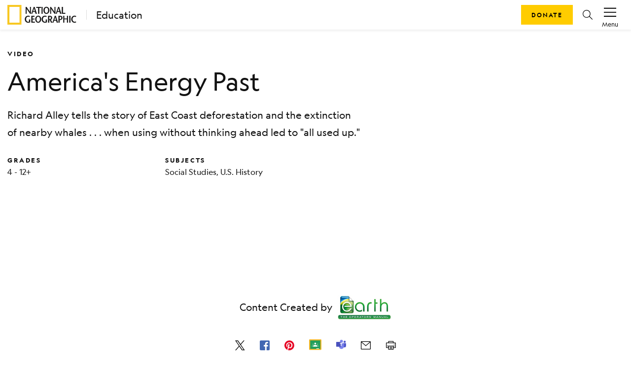

--- FILE ---
content_type: text/html; charset=utf-8
request_url: https://education.nationalgeographic.org/resource/americas-energy-past/
body_size: 14316
content:
<!DOCTYPE html><html lang="en"><head><meta charSet="utf-8" data-next-head=""/><title data-next-head="">America&#x27;s Energy Past</title><meta name="viewport" content="width=device-width,initial-scale=1" data-next-head=""/><meta name="description" content="Richard Alley tells the story of East Coast deforestation and the extinction of nearby whales . . . when using without thinking ahead led to &quot;all used up.&quot;" data-next-head=""/><meta name="image" content="https://images.nationalgeographic.org/image/upload/t_RL2_search_thumb/v1638881955/EducationHub/photos/americas-energy-past-key-image.jpg" data-next-head=""/><meta property="og:url" content="https://education.nationalgeographic.org/resource/americas-energy-past" data-next-head=""/><meta property="og:title" content="America&#x27;s Energy Past" data-next-head=""/><meta property="og:description" content="Richard Alley tells the story of East Coast deforestation and the extinction of nearby whales . . . when using without thinking ahead led to &quot;all used up.&quot;" data-next-head=""/><meta property="og:image" content="https://images.nationalgeographic.org/image/upload/t_RL2_search_thumb/v1638881955/EducationHub/photos/americas-energy-past-key-image.jpg" data-next-head=""/><meta name="twitter:card" content="summary_large_image" data-next-head=""/><meta name="twitter:image" content="https://images.nationalgeographic.org/image/upload/t_RL2_search_thumb/v1638881955/EducationHub/photos/americas-energy-past-key-image.jpg" data-next-head=""/><meta name="twitter:title" content="America&#x27;s Energy Past" data-next-head=""/><meta name="twitter:description" content="Richard Alley tells the story of East Coast deforestation and the extinction of nearby whales . . . when using without thinking ahead led to &quot;all used up.&quot;" data-next-head=""/><link rel="icon" href="/favicon.svg" type="image/svg+xml" data-next-head=""/><link rel="icon" href="/favicon.ico" type="image/x-icon" sizes="16x16" data-next-head=""/><link rel="apple-touch-icon" href="/icon.png" data-next-head=""/><link data-next-font="" rel="preconnect" href="/" crossorigin="anonymous"/><link rel="preload" href="/_next/static/css/5b3f57d5ae8da0e5.css" as="style"/><link rel="stylesheet" href="/_next/static/css/5b3f57d5ae8da0e5.css" data-n-g=""/><link rel="preload" href="/_next/static/css/09a6c8321e7bfbc2.css" as="style"/><link rel="stylesheet" href="/_next/static/css/09a6c8321e7bfbc2.css" data-n-p=""/><noscript data-n-css=""></noscript><script defer="" nomodule="" src="/_next/static/chunks/polyfills-42372ed130431b0a.js"></script><script src="/_next/static/chunks/webpack-8392d08c7919f15b.js" defer=""></script><script src="/_next/static/chunks/framework-a6e0b7e30f98059a.js" defer=""></script><script src="/_next/static/chunks/main-0584b2b08d01596f.js" defer=""></script><script src="/_next/static/chunks/pages/_app-ed07e2f3cebdc484.js" defer=""></script><script src="/_next/static/chunks/0ff01d12-a5cfb7f7442b1ff3.js" defer=""></script><script src="/_next/static/chunks/651128bc-a417bcbefab56447.js" defer=""></script><script src="/_next/static/chunks/266e58df-5f7e3007a3feb83e.js" defer=""></script><script src="/_next/static/chunks/c99e6f01-fdafee0ef3ee223f.js" defer=""></script><script src="/_next/static/chunks/98309536-460ba3d14fe5419a.js" defer=""></script><script src="/_next/static/chunks/444b5184-4cfdea3b84d1fade.js" defer=""></script><script src="/_next/static/chunks/548-2f587ded6e4d4e51.js" defer=""></script><script src="/_next/static/chunks/909-305567913d59edb3.js" defer=""></script><script src="/_next/static/chunks/90-3f44f94638b5054d.js" defer=""></script><script src="/_next/static/chunks/143-eab818d6579a45f9.js" defer=""></script><script src="/_next/static/chunks/698-1ca483677ccc62dc.js" defer=""></script><script src="/_next/static/chunks/805-b60ee6b23a18abe1.js" defer=""></script><script src="/_next/static/chunks/540-a97f7b969f8c2009.js" defer=""></script><script src="/_next/static/chunks/554-ba97a75a966ec02c.js" defer=""></script><script src="/_next/static/chunks/187-0816a7ad26b5696a.js" defer=""></script><script src="/_next/static/chunks/pages/resource/%5B...pathParams%5D-3824db50fc59844f.js" defer=""></script><script src="/_next/static/XtabtF6T6x_0LZ8FAsZkz/_buildManifest.js" defer=""></script><script src="/_next/static/XtabtF6T6x_0LZ8FAsZkz/_ssgManifest.js" defer=""></script></head><body><div id="__next"><header class="ng-edu-custom-header"><div class="position-relative"><nav data-test-id="header" class="justify-content-between p-1 shadow-sm navbar navbar-expand navbar-light"><div class="d-flex align-items-center ps-2" data-test-id="header-lockup"><a href="https://www.nationalgeographic.org"><div class="d-block"><svg xmlns="http://www.w3.org/2000/svg" width="140" height="40" fill="none" viewBox="0 0 140 40"><mask id="a" width="29" height="40" x="0" y="0" mask-type="alpha" maskUnits="userSpaceOnUse"><path fill="#fff" fill-rule="evenodd" d="M0 .008h28.706V39.98H0z" clip-rule="evenodd"></path></mask><g mask="url(#a)"><path fill="#F8C823" fill-rule="evenodd" d="M4.101 36h20.504V4.008H4.101zM0 40h28.706V.008H0z" clip-rule="evenodd"></path></g><path fill="#1A1919" fill-rule="evenodd" d="M47.72 17.948h-1.775c-2.324-3.202-4.63-6.383-6.933-9.983h-.02v9.983h-1.958V4.028h1.775c2.324 3.181 4.628 6.343 6.912 9.922h.04V4.028h1.959zM53.307 4.028l-4.936 13.92h2.122l1.243-3.799h4.303l1.122 3.799h2.733l-4.548-13.92zm-.938 8.412c.57-1.83 1.142-3.52 1.651-5.67h.041c.57 2.15 1.081 3.84 1.611 5.67zM62.197 17.948V5.896h-3.752V4.028h9.952v1.868h-3.753v12.052zM69.192 17.948h2.426V4.028h-2.426zM79.164 18.186c3.732 0 6.057-3.24 6.057-7.397 0-3.899-2.57-7-6.057-7-3.488 0-6.057 3.101-6.057 7 0 4.156 2.324 7.397 6.057 7.397m0-1.987c-2.55 0-3.446-2.746-3.446-5.41 0-2.565 1.02-5.012 3.446-5.012 2.427 0 3.445 2.447 3.445 5.012 0 2.664-.896 5.41-3.445 5.41M97.394 17.948H95.62c-2.324-3.202-4.63-6.383-6.934-9.983h-.02v9.983h-1.958V4.028h1.775c2.325 3.181 4.629 6.343 6.913 9.922h.04V4.028h1.958zM102.98 4.028l-4.935 13.92h2.122l1.244-3.799h4.303l1.121 3.799h2.732l-4.547-13.92zm-.937 8.412c.571-1.83 1.142-3.52 1.653-5.67h.04c.571 2.15 1.081 3.84 1.61 5.67zM110.281 4.028h2.427v12.05h4.833v1.87h-7.26zM46.214 29.593v5.747c-1.306.498-2.67.855-4.058.855-4.2 0-6.852-3.18-6.852-7.278 0-3.798 2.651-7.119 6.933-7.119 1.325 0 2.651.478 3.467 1.074l-.796 1.651c-.652-.398-1.672-.736-2.609-.736-2.61 0-4.385 2.009-4.385 5.17 0 3.301 2.04 5.25 4.14 5.25.653 0 1.203-.08 1.713-.336v-4.278zM54.962 23.907h-4.079v3.818h3.997v1.868h-3.997v4.495h4.813v1.87h-7.26V22.036h6.526zM62.506 36.195c3.733 0 6.057-3.241 6.057-7.397 0-3.897-2.57-7-6.057-7-3.486 0-6.056 3.103-6.056 7 0 4.156 2.325 7.397 6.056 7.397m0-1.987c-2.549 0-3.445-2.743-3.445-5.41 0-2.564 1.019-5.01 3.445-5.01 2.428 0 3.447 2.446 3.447 5.01 0 2.667-.897 5.41-3.447 5.41M80.309 29.593v5.747c-1.305.498-2.67.855-4.058.855-4.2 0-6.852-3.18-6.852-7.278 0-3.798 2.651-7.119 6.934-7.119 1.325 0 2.65.478 3.466 1.074l-.795 1.651c-.653-.398-1.673-.736-2.61-.736-2.61 0-4.385 2.009-4.385 5.17 0 3.301 2.04 5.25 4.14 5.25.653 0 1.204-.08 1.714-.336v-4.278zM91.197 35.958l-2.874-5.768c1.57-.815 2.468-2.465 2.468-4.135 0-2.706-1.693-4.019-4.426-4.019h-3.813v13.922h2.447v-5.25H86.1l2.304 5.25zM85 23.908h1.081c1.448 0 2.263.814 2.263 2.246 0 1.869-1.162 2.704-2.325 2.763-.244.02-.815.04-1.02.06zM96.173 22.036 91.24 35.958h2.12l1.244-3.798h4.304l1.121 3.798h2.733l-4.548-13.922zm-.937 8.413c.57-1.83 1.142-3.52 1.651-5.667h.04c.572 2.147 1.082 3.837 1.613 5.667zM107.002 28.917c-.251.019-.849.038-1.02.057v-5.067h1.101c1.429 0 2.243.815 2.243 2.247 0 1.869-1.163 2.704-2.324 2.763m.346-6.88h-3.813v13.921h2.447v-5.25h1.101c2.917 0 4.691-2.308 4.691-4.653 0-2.706-1.694-4.019-4.426-4.019M123.112 35.958h-2.448v-6.702h-5.078v6.702h-2.426V22.036h2.426v5.351h5.078v-5.31h2.448zM125.456 35.958h2.427V22.036h-2.427zM138.895 24.562c-.592-.358-1.57-.775-2.509-.775-2.487 0-4.302 2.009-4.302 5.17 0 3.301 1.998 5.25 4.363 5.25.939 0 1.815-.298 2.448-.696l.673 1.731c-.734.497-2.039.953-3.222.953-4.202 0-6.852-3.18-6.852-7.278 0-3.798 2.631-7.119 6.892-7.119 1.264 0 2.448.518 3.284 1.074z" clip-rule="evenodd"></path></svg></div><div class="d-none"><svg xmlns="http://www.w3.org/2000/svg" width="29" height="40" fill="none" viewBox="0 0 29 40"><mask id="a" width="29" height="40" x="0" y="0" mask-type="alpha" maskUnits="userSpaceOnUse"><path fill="#fff" fill-rule="evenodd" d="M0 .008h28.706V39.98H0z" clip-rule="evenodd"></path></mask><g mask="url(#a)"><path fill="#F8C823" fill-rule="evenodd" d="M4.101 36h20.504V4.008H4.101zM0 40h28.706V.008H0z" clip-rule="evenodd"></path></g></svg></div></a><a class="decorator-index lockup-decorator-index text-decoration-none mb-0 ms-3 lh-sm" href="/">Education</a></div><div class="d-none account-menu d-inline-flex flex-column flex-shrink-0 justify-content-center align-items-center px-2" data-test-id="accountMenu-signin" role="button"><svg xmlns="http://www.w3.org/2000/svg" width="1.5rem" height="1.5rem" viewBox="0 0 20 20" color="#000"><path fill="currentColor" d="M6.387 10.81c.246.322.523.62.827.89l-.229.003c-3.01.081-4.671 1.807-5.77 6.034h17.564c-1.056-3.74-3.29-6.037-5.916-6.037l.217-.204c.212-.208.41-.431.59-.668 2.87.433 5.191 3.136 6.184 7.284l.146.592H0l.14-.58c.808-3.415 2.195-6.901 6.247-7.315M9.994 1c2.62 0 4.535 2.036 4.535 4.835s-1.94 5.98-4.529 5.98c-2.595 0-4.536-3.181-4.536-5.98C5.464 3.035 7.373 1 9.994 1m.006.954v.026c-2.112-.026-3.581 1.565-3.581 3.855 0 2.544 1.736 5 3.581 5s3.581-2.43 3.581-5c-.006-2.29-1.494-3.88-3.581-3.88"></path></svg><span class="account-menu-label">Sign In</span></div><div class="account-menu d-inline-flex flex-column flex-shrink-0 justify-content-center align-items-center px-2" data-test-id="accountMenu"><div data-test-id="accountMenu-dropdown" class="dropdown"><button type="button" id="react-aria-:R1mp6:" aria-expanded="false" data-test-id="dropdownToggle" class="account-menu-action px-2 pt-1 dropdown-toggle btn btn-link"><svg xmlns="http://www.w3.org/2000/svg" width="1.25rem" height="1.25rem" viewBox="0 0 20 20" color="#000" class="mb-1"><path fill="currentColor" fill-rule="nonzero" d="M20 16v1.5H0V16zm0-6.5V11H0V9.5zM20 3v1.5H0V3z"></path></svg><span class="account-menu-label">Menu</span></button></div></div></nav><div class="ng-edu-custom-header-buttons"><a role="button" tabindex="0" href="https://give.nationalgeographic.org/page/49060/donate/1" data-test-id="button" class="px-3 btn btn-primary">Donate</a><a role="button" tabindex="0" href="/search" data-test-id="buttonIcon" class="btn-icon btn-icon-rounded mx-2 btn btn-link"><svg xmlns="http://www.w3.org/2000/svg" width="1rem" height="1rem" fill="none" viewBox="0 0 20 20" color="#000" class="d-flex"><g clip-path="url(#a)"><path fill="currentColor" fill-rule="evenodd" d="M7.936 16.022a7.936 7.936 0 1 1 7.936-7.936 7.912 7.912 0 0 1-1.774 4.996l5.705 5.705a.615.615 0 0 1-.435 1.067.616.616 0 0 1-.435-.18l-5.683-5.698a7.915 7.915 0 0 1-5.314 2.046m4.725-3.17A6.705 6.705 0 1 1 7.936 1.39a6.713 6.713 0 0 1 6.705 6.704 6.68 6.68 0 0 1-1.677 4.436.616.616 0 0 0-.303.321" clip-rule="evenodd"></path></g><defs><clipPath id="a"><path fill="#fff" d="M0 0h20v20H0z"></path></clipPath></defs></svg></a></div></div></header><main class="container"><article class="d-flex flex-column mt-0 mb-3 mb-md-5"><div class="mb-3 mb-md-0"><div data-test-id="row" class="g-0 d-none d-md-flex pt-4 mt-md-2 pb-0 row"><div data-test-id="col" class="d-flex col-md-12"><h2 class="display-4 my-0 py-0 me-3">VIDEO</h2></div></div><div data-test-id="row" class="g-0 d-flex d-md-none pt-4 mb-0 align-items-center row"><div data-test-id="col" class="col-10"><div data-test-id="row" class="g-0 row"><div data-test-id="col" class="col-md-2"><h2 class="display-4 mb-1">VIDEO</h2></div></div></div><div data-test-id="col" class="d-flex my-0 justify-content-end align-items-center col-2"></div></div><div data-test-id="row" class="g-0 row"><div data-test-id="col" class="d-none d-md-flex col-md-8"><h1 class="mt-2 pt-1 pt-lg-0 mt-lg-3 mb-0 ng-asset-page-title">America&#x27;s Energy Past</h1></div><div data-test-id="col" class="d-flex d-md-none my-0 col"><h1 class="mt-2 pt-1 mb-0 ng-asset-page-title">America&#x27;s Energy Past</h1></div></div><div data-test-id="row" class="g-0 row"><div data-test-id="col" class="d-flex mt-3 pt-1 pt-lg-0 px-0 col-md-8"><p>Richard Alley tells the story of East Coast deforestation and the extinction of nearby whales . . . when using without thinking ahead led to &quot;all used up.&quot;</p></div></div><div data-test-id="row" class="flex-column flex-md-row pt-0 pt-0 pt-lg-2 pb-0 row"><div data-test-id="col" class="pb-3 pb-md-0 col-md-3"><h3 class="display-4 mb-1" data-test-id="grades-text">Grades</h3><p class="m-0 text-small text-color-gray-900" data-test-id="grades-value">4 - 12+</p></div><div data-test-id="col" class="col-md-5"><h3 class="display-4 mb-1" data-test-id="subject-text">Subjects</h3><p class="m-0 text-small text-color-gray-900" data-test-id="subject-value">Social Studies, U.S. History</p></div></div></div><div data-test-id="row" class="g-0 py-3 pt-md-5 pb-md-0 row"><div data-test-id="col" class="col-md-12"><video class="cld-video-player" data-test-id="videoPlayerCloudinary" id="video-player-videos-America-s-Energy-Past"></video></div></div><div data-test-id="row" class="mt-3 row"><div data-test-id="col" class="d-flex align-items-center justify-content-center col-12"><div class="me-2">Content Created by</div><a href="https://earththeoperatorsmanual.com/annotated_script/index.php"><img src="https://images.nationalgeographic.org/image/upload/v1638892796/EducationHub/logos/earth-operator-manual-50px.jpg" class="ng-rl-sponsor" title="Earth: The Operator&#x27;s Manual" alt="Earth: The Operator&#x27;s Manual"/></a></div></div><div class="d-flex justify-content-center mt-md-4 mt-3"><button id="share-twitter" class="react-share__ShareButton me-4" style="background-color:transparent;border:none;padding:0;font:inherit;color:inherit;cursor:pointer"><svg xmlns="http://www.w3.org/2000/svg" width="1rem" height="1rem" fill="none" viewBox="0 0 20 20" color="#000"><g clip-path="url(#a)"><path fill="currentColor" d="M11.647 8.469 18.932 0h-1.726L10.88 7.353 5.827 0H0l7.64 11.12L0 20h1.726l6.68-7.765L13.743 20h5.828zm-2.365 2.748-.774-1.107-6.16-8.81H5l4.971 7.11.774 1.107 6.462 9.242h-2.652z"></path></g><defs><clipPath id="a"><path fill="#fff" d="M0 0h20v20H0z"></path></clipPath></defs></svg></button><button id="share-facebook" class="react-share__ShareButton me-4" style="background-color:transparent;border:none;padding:0;font:inherit;color:inherit;cursor:pointer"><svg xmlns="http://www.w3.org/2000/svg" width="1rem" height="1rem" fill="none" viewBox="0 0 20 20" color="#4267B2"><g clip-path="url(#a)"><path fill="currentColor" d="M13.793 20H18a2 2 0 0 0 2-2V2a2 2 0 0 0-2-2H2a2 2 0 0 0-2 2v16a2 2 0 0 0 2 2h8.667v-7.747H8.073v-3.02h2.594v-2.22c0-2.58 1.58-4 3.88-4 .777-.002 1.553.038 2.326.12V5.8h-1.58c-1.253 0-1.5.593-1.5 1.467v1.926h2.987l-.387 3.02h-2.6z"></path></g><defs><clipPath id="a"><path fill="#fff" d="M0 0h20v20H0z"></path></clipPath></defs></svg></button><button id="share-pinterest" class="react-share__ShareButton me-4" style="background-color:transparent;border:none;padding:0;font:inherit;color:inherit;cursor:pointer"><svg xmlns="http://www.w3.org/2000/svg" width="1rem" height="1rem" fill="none" viewBox="0 0 20 20" color="#E60023"><g clip-path="url(#a)"><path fill="currentColor" d="M9.987 0a10 10 0 0 0-3.661 19.3 9.577 9.577 0 0 1 0-2.884l1.207-4.977a3.608 3.608 0 0 1-.3-1.439A2.146 2.146 0 0 1 9.05 7.562a1.254 1.254 0 0 1 1.269 1.446 20.197 20.197 0 0 1-.815 3.3 1.446 1.446 0 0 0 1.446 1.8c1.777 0 3.146-1.877 3.146-4.57a3.954 3.954 0 0 0-4.108-4.084 4.323 4.323 0 0 0-4.515 4.33c.003.833.273 1.641.769 2.309a.3.3 0 0 1 0 .284l-.277 1.139c0 .184-.146.215-.33.13A4.485 4.485 0 0 1 3.61 9.8c0-3.161 2.308-6.046 6.608-6.046a5.87 5.87 0 0 1 6.154 5.77c0 3.407-2.162 6.292-5.177 6.292a2.685 2.685 0 0 1-2.308-1.154l-.623 2.308a11.178 11.178 0 0 1-1.238 2.623A10 10 0 1 0 9.987 0"></path></g><defs><clipPath id="a"><path fill="#fff" d="M0 0h20v20H0z"></path></clipPath></defs></svg></button><a href="https://classroom.google.com/share?url=https://education.nationalgeographic.org/resource/americas-energy-past/" target="_blank" rel="noopener noreferrer" class="me-4 d-flex align-items-center" id="share-classroom"><svg xmlns="http://www.w3.org/2000/svg" width="1.25rem" height="1.25rem" fill="none" viewBox="0 0 20 18" color="#777"><path fill="#229F5B" d="M1.029 1.477h17.942v15.048H1.029z"></path><circle cx="6.432" cy="8.369" r="1.13" fill="#63BB8E"></circle><path fill="#63BB8E" d="M6.022 10.164h.717c.718 0 2.153.484 2.153 1.257v.87h-4.92v-.87c0-.822 1.384-1.257 2.05-1.257"></path><circle cx="13.612" cy="8.369" r="1.13" fill="#63BB8E"></circle><path fill="#63BB8E" d="M13.202 10.164h.717c.717 0 2.152.484 2.152 1.257v.87h-4.92v-.87c0-.822 1.384-1.257 2.05-1.257"></path><circle cx="9.955" cy="7.239" r="1.463" fill="#fff"></circle><path fill="#fff" d="M9.423 9.5h.931c.93 0 2.792.634 2.792 1.65v1.141H6.764V11.15c0-1.079 1.795-1.65 2.66-1.65M11.808 15.017h4.255v.931h-4.255z"></path><path fill="#F4B624" fill-rule="evenodd" d="M1.471.32C.66.32 0 .98 0 1.791v14.421c0 .813.659 1.471 1.471 1.471H18.53c.812 0 1.471-.658 1.471-1.47V1.79c0-.812-.659-1.47-1.471-1.47zM18.2 2.12H1.801v13.827h16.398z" clip-rule="evenodd"></path></svg></a><a href="https://teams.microsoft.com/share?href=https://education.nationalgeographic.org/resource/americas-energy-past/" target="_blank" rel="noopener noreferrer" class="me-4 d-flex align-items-center" id="share-teams"><svg xmlns="http://www.w3.org/2000/svg" width="1rem" height="1rem" fill="none" viewBox="0 0 20 20" color="#777"><g clip-path="url(#a)"><circle cx="17.168" cy="4.717" r="2.216" fill="#4F58CA"></circle><path fill="#4F58CA" d="M14.078 8.496c0-.577.467-1.043 1.044-1.043h3.834c.576 0 1.044.466 1.044 1.043v4.298c0 2.232-1.358 3.397-2.961 3.397-1.604 0-2.961-1.262-2.961-3.397z"></path><circle cx="10.631" cy="3.715" r="3.01" fill="#7C84EC"></circle><path fill="#7C84EC" d="M5.729 8.025c0-.317.257-.572.574-.572h8.657c.317 0 .574.256.574.573v6.6c0 2.553-2.248 4.672-4.902 4.672-2.655 0-4.903-2.312-4.903-4.671z"></path><rect width="10" height="9.903" y="4.928" fill="#4A52BD" rx="0.836"></rect><path fill="#fff" fill-rule="evenodd" d="M12.48 6.87H7.53v1.31h1.844v4.952h1.31V8.18h1.797z" clip-rule="evenodd"></path></g><defs><clipPath id="a"><path fill="#fff" d="M0 0h20v20H0z"></path></clipPath></defs></svg></a><button id="share-email" class="react-share__ShareButton me-4" style="background-color:transparent;border:none;padding:0;font:inherit;color:inherit;cursor:pointer"><svg xmlns="http://www.w3.org/2000/svg" width="1rem" height="1rem" fill="none" viewBox="0 0 20 20" color="#000"><g clip-path="url(#a)"><path fill="currentColor" fill-rule="evenodd" d="M19.033 1.815H.967A.99.99 0 0 0 0 2.828V17.17a.99.99 0 0 0 .967 1.013h18.066A.99.99 0 0 0 20 17.17V2.83a.99.99 0 0 0-.967-1.014M18.838 3.9v13.113H1.17V3.9L10 11.487zm-.732-.916H1.901L10 9.944z" clip-rule="evenodd"></path></g><defs><clipPath id="a"><path fill="#fff" d="M0 0h20v20H0z"></path></clipPath></defs></svg></button><button type="button" data-test-id="button" id="share-print" class="p-0 btn btn-link"><svg xmlns="http://www.w3.org/2000/svg" width="1rem" height="1rem" fill="none" viewBox="0 0 20 20" color="#000"><path fill="currentColor" fill-rule="evenodd" d="M15.294 1.25v3.01h3.334c.72 0 1.31.533 1.367 1.21l.005.108v8.28c0 .69-.555 1.257-1.26 1.312l-.112.005h-3.334v3.575H4.706v-3.575H1.373c-.72 0-1.311-.533-1.368-1.21L0 13.859v-8.28c0-.691.555-1.258 1.26-1.313l.113-.004h3.333V1.25zm-1.176 10.726H5.882v5.645h8.236zm-1.513 4.516v-1.13H7.647v1.13zm0-3.387v1.129H7.647v-1.13zM1.373 5.39h17.255l.044.005a.19.19 0 0 1 .151.183v8.28l-.005.043a.195.195 0 0 1-.19.145h-3.334v-2.07h2.55v-1.13H2.156v1.13h2.549v2.07H1.373l-.045-.005a.19.19 0 0 1-.152-.184V5.579l.006-.043a.195.195 0 0 1 .19-.145m15.294 1.317c.433 0 .784.337.784.753 0 .415-.351.752-.784.752-.434 0-.785-.337-.785-.752 0-.416.351-.753.785-.753M5.882 2.379h8.236v1.882H5.882z" clip-rule="evenodd"></path></svg></button></div><div data-test-id="row" class="g-0 justify-content-center pt-4 mt-2 pb-3 pb-md-0 row"><div data-test-id="col" class="col-lg-6 col-md-8 col-sm-12"><div data-test-id="tabs"><div class="nav-container"><div class="nav-tabs" role="tablist"><button aria-controls="tabs-1-content" aria-selected="true" class="ng-nav-link display-4 ng-tab-mobile-underline" id="tabs-1-tab" role="tab" tabindex="0" type="button">Overview</button></div><span class="d-none d-md-block ng-tab-underline" style="left:0;width:30px"></span></div><div style="overflow-x:hidden" class="swipeable-tabs"><div style="-webkit-flex-direction:row;flex-direction:row;-webkit-transition:all 0s ease 0s;transition:all 0s ease 0s;direction:ltr;display:flex;will-change:transform" class="react-swipeable-view-container"><div style="width:100%;-webkit-flex-shrink:0;flex-shrink:0;overflow:auto" aria-hidden="false" data-swipeable="true"><div aria-labelledby="tabs-1-tab" class="active" data-test-id="tabs-tab-1" id="tabs-1-content" role="tabpanel"><div data-test-id="row" class="g-0 mx-md-3 row"><div data-test-id="col" class="col-md-12"><p>Richard Alley tells the story of East Coast deforestation and the extinction of nearby whales . . . when using without thinking ahead led to &quot;all used up.&quot;</p></div></div></div></div></div></div></div></div></div><div data-test-id="row" class="g-0 mx-md-3 justify-content-center py-3 pt-md-5 pb-md-0 row"><div data-test-id="col" class="col-lg-8 col-md-10 col-12"><div data-test-id="accordion" class="mb-3 accordion"><div class="accordion-item"><div data-test-id="accordion-0" class="card-light shadow-none card"><div data-test-id="accordion-toggle" aria-controls="credits-accordion-0-content" id="credits-accordion-0-toggle" role="button" tabindex="0" aria-expanded="false" class="accordion-has-icon cursor-pointer accordion-toggle accordion-button collapsed"><div class="card-title"><h5 class="m-0 fw-bold accordion-title">Credits</h5></div></div><div data-test-id="accordion-collapse" aria-labelledby="credits-accordion-0-toggle" id="credits-accordion-0-content" class="accordion-collapse collapse"><div class="card-body"><h6 class="mb-3 mt-4 fw-bold">Media Credits</h6><p>The audio, illustrations, photos, and videos are credited beneath the media asset, except for promotional images, which generally link to another page that contains the media credit. The Rights Holder for media is the person or group credited.</p><div><h6 class="mb-3 mt-4 fw-bold">Courtesy</h6><div><a href="http://earththeoperatorsmanual.com">&quot;Earth: The Operators&#x27; Manual&quot;/P2K/NSF<!-- -->, Passport to Knowledge</a></div></div><h6 class="mb-3 mt-4 text-capitalize fw-bold">other</h6><div><h6 class="mb-3 mt-4 fw-bold">Last Updated</h6><p>January 19, 2024</p></div></div></div></div></div><div class="accordion-item"><div data-test-id="accordion-1" class="card-light shadow-none card"><div data-test-id="accordion-toggle" aria-controls="credits-accordion-1-content" id="credits-accordion-1-toggle" role="button" tabindex="0" aria-expanded="false" class="accordion-has-icon cursor-pointer accordion-toggle accordion-button collapsed"><div class="card-title"><h5 class="m-0 fw-bold accordion-title">User Permissions</h5></div></div><div data-test-id="accordion-collapse" aria-labelledby="credits-accordion-1-toggle" id="credits-accordion-1-content" class="accordion-collapse collapse"><div class="card-body"><div><p>For information on user permissions, please read our Terms of Service. If you have questions about how to cite anything on our website in your project or classroom presentation, please contact your teacher. They will best know the preferred format. When you reach out to them, you will need the page title, URL, and the date you accessed the resource.</p><h6><strong>Media</strong></h6><p>If a media asset is downloadable, a download button appears in the corner of the media viewer. If no button appears, you cannot download or save the media.</p><h6><strong>Text</strong></h6><p>Text on this page is printable and can be used according to our <a href="https://www.nationalgeographic.org/terms-of-service/">Terms of Service</a>.</p><h6><strong>Interactives</strong></h6><p>Any interactives on this page can only be played while you are visiting our website. You cannot download interactives.</p></div></div></div></div></div></div></div></div><div class="py-3 pt-md-5 pb-md-0"><div data-test-id="row" class="g-0 px-0 row"><div data-test-id="col" class="justify-content-center pb-2 pb-md-3 col"><h3 class="display-3 text-center mb-3">Related Resources</h3></div></div></div><div data-test-id="row" class="mt-3 row"><div data-test-id="col" class="d-flex align-items-center justify-content-center col-12"><div class="me-2">Funder</div><a href="http://www.nsf.gov/"><img src="https://images.nationalgeographic.org/image/upload/v1638892907/EducationHub/logos/nsf_test_3___1.jpg" class="ng-rl-sponsor" title="National Science Foundation (ETOM)" alt="National Science Foundation (ETOM)"/></a></div></div><div data-test-id="row" class="mt-3 row"></div></article></main><footer class="ng-footer small bg-gray-dark text-light p-5 text-center text-md-start" data-test-id="footer"><div data-test-id="container" class="px-0 container"><div data-test-id="row" class="mt-3 row"><div data-test-id="col" class="col-md-3 col-12"><svg xmlns="http://www.w3.org/2000/svg" fill-rule="evenodd" stroke-linejoin="round" stroke-miterlimit="1.414" clip-rule="evenodd" viewBox="0 0 181 53" style="max-width:180px"><path fill="#fc0" fill-rule="nonzero" d="M0 53.05V0h37.024v53.05zm31.67-5.342V5.342H5.335v42.366z"></path><path fill="#fff" fill-rule="nonzero" d="M61.622 23.797h-2.297c-3.007-4.246-5.99-8.468-8.97-13.24h-.025v13.24h-2.533V5.333h2.295c3.008 4.22 5.988 8.413 8.942 13.16h.054V5.333h2.534zm6.013-7.307c.737-2.426 1.477-4.67 2.135-7.518h.053c.738 2.85 1.4 5.092 2.085 7.52h-4.273zM68.85 5.334l-6.386 18.464h2.745l1.6-5.04h5.56l1.45 5.04h3.53L71.48 5.333zm11.5 18.463V7.812h-4.855v-2.48h12.873v2.48h-4.853v15.985zm9.046 0V5.333h3.14v18.464zm12.9-2.32c-3.3 0-4.46-3.643-4.46-7.175 0-3.404 1.32-6.65 4.46-6.65 3.137 0 4.457 3.246 4.457 6.65 0 3.532-1.16 7.175-4.457 7.175m0 2.636c4.826 0 7.833-4.297 7.833-9.81 0-5.174-3.33-9.288-7.84-9.288s-7.84 4.115-7.84 9.287c0 5.514 3 9.81 7.83 9.81zm23.582-.316h-2.295c-3.008-4.246-5.987-8.468-8.968-13.24h-.03v13.24h-2.53V5.333h2.297c3.007 4.22 5.99 8.413 8.94 13.16h.055V5.333h2.53v18.464zm6.015-7.307c.738-2.426 1.477-4.67 2.136-7.518h.05c.74 2.85 1.39 5.092 2.08 7.52h-4.28zm1.212-11.157-6.384 18.464h2.75l1.61-5.04h5.56l1.46 5.04h3.54l-5.89-18.464h-2.63zm9.445 0h3.138v15.984h6.25v2.48h-9.39V5.332zM59.672 39.245v7.622c-1.688.663-3.456 1.135-5.25 1.135-5.433 0-8.863-4.22-8.863-9.654 0-5.037 3.43-9.445 8.97-9.445 1.71 0 3.42.636 4.48 1.428l-1.03 2.19c-.85-.53-2.17-.97-3.38-.97-3.38 0-5.68 2.67-5.68 6.86 0 4.38 2.64 6.97 5.35 6.97.843 0 1.555-.1 2.214-.44v-5.68h3.162zm11.315-7.543H65.71v5.063h5.17v2.48h-5.17v5.96h6.228v2.482h-9.393V29.222h8.44v2.48zm9.76 13.663c-3.297 0-4.457-3.64-4.457-7.175 0-3.402 1.318-6.648 4.457-6.648 3.14 0 4.46 3.246 4.46 6.648 0 3.537-1.16 7.175-4.46 7.175m0 2.637c4.83 0 7.836-4.3 7.836-9.812 0-5.17-3.325-9.288-7.836-9.288-4.51 0-7.833 4.117-7.833 9.288 0 5.512 3.006 9.812 7.833 9.812m23.03-8.757v7.622c-1.69.663-3.457 1.135-5.25 1.135-5.434 0-8.862-4.22-8.862-9.654 0-5.037 3.43-9.445 8.968-9.445 1.718 0 3.43.636 4.485 1.428l-1.03 2.19c-.843-.53-2.162-.97-3.375-.97-3.377 0-5.673 2.67-5.673 6.86 0 4.38 2.638 6.97 5.354 6.97.844 0 1.56-.1 2.218-.44v-5.68h3.166zm6.065-7.543h1.4c1.874 0 2.925 1.083 2.925 2.98 0 2.477-1.5 3.587-3.006 3.665-.31.026-1.05.054-1.31.082V31.7zm8.02 15.986-3.718-7.65c2.03-1.082 3.193-3.272 3.193-5.485 0-3.59-2.19-5.33-5.728-5.33h-4.94V47.69h3.16v-6.966h1.42l2.98 6.964h3.61v-.002zm5.224-7.31c.735-2.424 1.475-4.665 2.135-7.514h.06c.74 2.85 1.4 5.09 2.09 7.514h-4.27zm1.21-11.156-6.38 18.467h2.742l1.61-5.04h5.566l1.45 5.04h3.536l-5.884-18.47h-2.64zm14.46 0h-4.935V47.69h3.17v-6.965h1.43c3.78 0 6.07-3.062 6.07-6.172 0-3.59-2.19-5.33-5.72-5.33zm-.447 9.126c-.33.026-1.1.05-1.33.077v-6.723h1.42c1.85 0 2.9 1.083 2.9 2.98 0 2.477-1.51 3.588-3.01 3.666zm20.83 9.34h-3.17v-8.893h-6.57v8.893h-3.14V29.222h3.13v7.098h6.57v-7.046h3.163v18.414zm3.03-18.466h3.13V47.69h-3.14zm17.38 3.35c-.77-.477-2.03-1.03-3.25-1.03-3.22 0-5.568 2.665-5.568 6.86 0 4.377 2.583 6.963 5.643 6.963a5.96 5.96 0 0 0 3.165-.924l.873 2.3c-.95.66-2.64 1.27-4.17 1.27-5.438 0-8.866-4.22-8.866-9.65 0-5.03 3.403-9.44 8.92-9.44 1.63 0 3.16.69 4.24 1.43l-1.003 2.247z"></path></svg><p class="my-2">National Geographic Headquarters <br/> 1145 17th Street NW<br/> Washington, DC 20036</p></div><div data-test-id="col" class="col-md-6 col-12"><div data-test-id="row" class="row"><div data-test-id="col" class="mt-4 mt-md-0 col-md-4 col-12"><h6 class="display-4 text-color-gray-500">ABOUT</h6><div data-test-id="list" class="list-group-padding-s list-group-no-borders-no-dividers list-group-no-horizontal-padding list-group-block-hover list-group-type-small list-group-dark list-group"><a data-test-id="listItem" href="https://www.nationalgeographic.org/about-us/" data-rr-ui-event-key="https://www.nationalgeographic.org/about-us/" class="list-group-item">National Geographic Society</a><a data-test-id="listItem" href="https://www.nationalgeographic.com/" data-rr-ui-event-key="https://www.nationalgeographic.com/" class="list-group-item">NatGeo.com</a><a data-test-id="listItem" href="//blog.nationalgeographic.org/" data-rr-ui-event-key="//blog.nationalgeographic.org/" class="list-group-item">News and Impact</a><a data-test-id="listItem" href="https://support.nationalgeographic.org/" data-rr-ui-event-key="https://support.nationalgeographic.org/" class="list-group-item">Contact Us</a></div></div><div data-test-id="col" class="mt-4 mt-md-0 col-md-4 col-12"><h6 class="display-4 text-color-gray-500">Explore</h6><div data-test-id="list" class="list-group-padding-s list-group-no-borders-no-dividers list-group-no-horizontal-padding list-group-block-hover list-group-type-small list-group-dark list-group"><a data-test-id="listItem" href="https://www.nationalgeographic.org/find-explorers/" data-rr-ui-event-key="https://www.nationalgeographic.org/find-explorers/" class="list-group-item">Our Explorers</a><a data-test-id="listItem" href="https://www.nationalgeographic.org/society/our-programs/" data-rr-ui-event-key="https://www.nationalgeographic.org/society/our-programs/" class="list-group-item">Our Programs</a><a data-test-id="listItem" href="https://www.nationalgeographic.org/education/" data-rr-ui-event-key="https://www.nationalgeographic.org/education/" class="list-group-item">Education</a><a data-test-id="listItem" href="https://www.nationalgeographic.org/society/projects/ng-live/" data-rr-ui-event-key="https://www.nationalgeographic.org/society/projects/ng-live/" class="list-group-item">Nat Geo Live</a><a data-test-id="listItem" href="https://www.nationalgeographic.org/society/storytellers-collective/" data-rr-ui-event-key="https://www.nationalgeographic.org/society/storytellers-collective/" class="list-group-item">Storytellers Collective</a><a data-test-id="listItem" href="https://exhibitions.nationalgeographic.org/" data-rr-ui-event-key="https://exhibitions.nationalgeographic.org/" class="list-group-item">Traveling Exhibitions</a></div></div><div data-test-id="col" class="mt-4 mt-md-0 col-md-4 col-12"><h6 class="display-4 text-color-gray-500">Join Us</h6><div data-test-id="list" class="list-group-padding-s list-group-no-borders-no-dividers list-group-no-horizontal-padding list-group-block-hover list-group-type-small list-group-dark list-group"><a data-test-id="listItem" href="https://www.nationalgeographic.org/give/" data-rr-ui-event-key="https://www.nationalgeographic.org/give/" class="list-group-item">Ways to Give</a><a data-test-id="listItem" href="https://www.nationalgeographic.org/funding-opportunities/grants/" data-rr-ui-event-key="https://www.nationalgeographic.org/funding-opportunities/grants/" class="list-group-item">Apply for a Grant</a><a data-test-id="listItem" href="https://www.nationalgeographic.org/society/careers/" data-rr-ui-event-key="https://www.nationalgeographic.org/society/careers/" class="list-group-item">Careers</a></div></div></div></div><div data-test-id="col" class="col-md-3 col-12"><div class="mt-4 mt-md-0"><div class="mb-2"><a role="button" tabindex="0" href="https://give.nationalgeographic.org/page/49060/donate/1" data-test-id="button" class="btn-block btn btn-primary">donate</a></div><div class="mb-2"><a role="button" tabindex="0" href="https://www.nationalgeographic.org/society/sign-up/" data-test-id="button" class="btn-block btn btn-secondary">get updates</a></div></div></div></div><div data-test-id="row" class="mt-md-5 mt-4 row"><div data-test-id="col" class="col-xl-3 col-lg-4 col-md-5 col-12"><div class="mb-4 mb-md-0"><h6 class="display-4 text-light">Connect</h6><a class="text-inverted me-3" href="https://www.instagram.com/insidenatgeo/" rel="noreferrer" target="_blank"><svg xmlns="http://www.w3.org/2000/svg" width="1rem" height="1rem" fill="none" viewBox="0 0 20 20" color="currentColor"><g clip-path="url(#a)"><path fill="currentColor" fill-rule="evenodd" d="M10 0C7.286 0 6.943 0 5.879.057A7.343 7.343 0 0 0 3.45.521 4.9 4.9 0 0 0 1.679 1.68 4.9 4.9 0 0 0 .52 3.45a7.343 7.343 0 0 0-.464 2.429C0 6.943 0 7.286 0 10c0 2.714 0 3.057.057 4.121.017.83.174 1.652.464 2.429a4.9 4.9 0 0 0 1.15 1.771 4.9 4.9 0 0 0 1.772 1.15 7.342 7.342 0 0 0 2.428.465C6.943 20 7.286 20 10 20c2.714 0 3.057 0 4.121-.057a7.344 7.344 0 0 0 2.429-.464 5.114 5.114 0 0 0 2.921-2.922 7.341 7.341 0 0 0 .465-2.428C20 13.057 20 12.714 20 10c0-2.714 0-3.057-.057-4.121a7.344 7.344 0 0 0-.464-2.429 4.9 4.9 0 0 0-1.15-1.771A4.9 4.9 0 0 0 16.55.52a7.343 7.343 0 0 0-2.429-.464C13.057 0 12.714 0 10 0m0 1.8c2.671 0 2.986 0 4.043.057A5.535 5.535 0 0 1 15.9 2.2a3.1 3.1 0 0 1 1.15.714 3.1 3.1 0 0 1 .714 1.15c.22.595.336 1.223.343 1.857.05 1.058.057 1.372.057 4.043 0 2.672 0 2.986-.057 4.043a5.535 5.535 0 0 1-.343 1.857 3.314 3.314 0 0 1-1.9 1.9 5.535 5.535 0 0 1-1.857.343c-1.057.05-1.371.057-4.043.057-2.671 0-2.985 0-4.043-.057a5.534 5.534 0 0 1-1.857-.343 3.1 3.1 0 0 1-1.15-.714A3.1 3.1 0 0 1 2.2 15.9a5.535 5.535 0 0 1-.343-1.857C1.807 12.986 1.8 12.67 1.8 10c0-2.671 0-2.986.057-4.043A5.536 5.536 0 0 1 2.2 4.1a3.1 3.1 0 0 1 .714-1.15 3.1 3.1 0 0 1 1.15-.714 5.536 5.536 0 0 1 1.857-.343c1.058-.05 1.372-.057 4.043-.057zM4.864 10a5.136 5.136 0 1 1 10.272 0 5.136 5.136 0 0 1-10.272 0M10 13.336a3.336 3.336 0 1 1 0-6.672 3.336 3.336 0 0 1 0 6.672m6.536-8.672a1.2 1.2 0 1 1-2.4 0 1.2 1.2 0 0 1 2.4 0" clip-rule="evenodd"></path></g><defs><clipPath id="a"><path fill="#fff" d="M0 0h20v20H0z"></path></clipPath></defs></svg></a><a class="text-inverted me-3" href="https://www.linkedin.com/company/national-geographic-society/" rel="noreferrer" target="_blank"><svg xmlns="http://www.w3.org/2000/svg" width="1rem" height="1rem" fill="none" viewBox="0 0 20 20" color="currentColor"><g clip-path="url(#a)"><path fill="currentColor" fill-rule="evenodd" d="M2.405.03a2.405 2.405 0 1 1 0 4.81 2.405 2.405 0 0 1 0-4.81M.335 19.974h4.146V6.63H.336zM11.046 6.63H7.04V19.96h4.194v-6.599c0-1.74.335-3.425 2.489-3.425 2.153 0 2.153 1.992 2.153 3.544v6.494H20v-7.298c0-3.558-.783-6.354-4.977-6.354A4.355 4.355 0 0 0 11.1 8.454h-.056z" clip-rule="evenodd"></path></g><defs><clipPath id="a"><path fill="#fff" d="M0 0h20v20H0z"></path></clipPath></defs></svg></a><a class="text-inverted me-3" href="https://www.facebook.com/InsideNatGeo/" rel="noreferrer" target="_blank"><svg xmlns="http://www.w3.org/2000/svg" width="1rem" height="1rem" fill="none" viewBox="0 0 20 20" color="currentColor"><path fill="currentColor" d="M5 10.8V7.488h2.493V4.573a5.2 5.2 0 0 1 .285-1.715c.18-.532.473-1.019.857-1.428.45-.458.993-.814 1.593-1.043a6 6 0 0 1 2.257-.385c.84.007 1.68.064 2.514.171l-.157 3.143H12.7c-.638 0-1.042.154-1.214.464-.18.38-.261.8-.236 1.221v2.5H15l-.264 3.328h-3.507V20H7.493v-9.2z"></path></svg></a><a class="text-inverted me-3" href="https://www.youtube.com/insidenatgeo/" rel="noreferrer" target="_blank"><svg xmlns="http://www.w3.org/2000/svg" width="1rem" height="1rem" fill="none" viewBox="0 0 20 20" color="currentColor"><path fill="currentColor" fill-rule="evenodd" d="M19.006 4a4.33 4.33 0 0 1 .794 2c.124 1.075.191 2.155.2 3.236v1.508a30.292 30.292 0 0 1-.2 3.235 4.336 4.336 0 0 1-.794 2.001 2.862 2.862 0 0 1-2.001.848c-2.802.207-7.005.207-7.005.207s-5.197-.047-6.798-.2a3.389 3.389 0 0 1-2.208-.848A4.336 4.336 0 0 1 .2 13.986 30.208 30.208 0 0 1 0 10.75V9.236c.011-1.077.08-2.153.207-3.222A4.336 4.336 0 0 1 1 4.012a2.862 2.862 0 0 1 2.001-.847c2.795-.2 7.005-.2 7.005-.2s4.196 0 6.998.187a2.862 2.862 0 0 1 2.001.847M7.939 6.967v5.624l5.403-2.796z" clip-rule="evenodd"></path></svg></a><a class="text-inverted me-3" href="https://www.threads.net/@insidenatgeo" rel="noreferrer" target="_blank"><svg xmlns="http://www.w3.org/2000/svg" width="1rem" height="1rem" fill="none" viewBox="0 0 20 20" color="currentColor"><path fill="currentColor" d="M14.743 9.27a7.017 7.017 0 0 0-.262-.12c-.154-2.844-1.709-4.472-4.318-4.49h-.036c-1.56 0-2.86.667-3.658 1.88l1.435.984c.597-.905 1.534-1.098 2.224-1.098h.024c.859.005 1.507.255 1.927.742.305.355.51.845.61 1.464a10.98 10.98 0 0 0-2.466-.12c-2.481.144-4.076 1.59-3.969 3.602.054 1.02.562 1.897 1.43 2.47.735.485 1.68.722 2.663.668 1.298-.07 2.316-.566 3.026-1.471.54-.688.88-1.579 1.031-2.701.618.373 1.077.864 1.33 1.455.43 1.003.455 2.653-.89 3.997-1.18 1.178-2.597 1.688-4.739 1.703-2.376-.017-4.172-.78-5.34-2.264C3.67 14.58 3.104 12.57 3.083 10c.02-2.571.586-4.58 1.68-5.97 1.169-1.486 2.965-2.248 5.341-2.265 2.394.017 4.222.783 5.435 2.275.595.732 1.043 1.653 1.339 2.726l1.682-.45c-.359-1.32-.922-2.458-1.69-3.402C15.316 1.001 13.041.02 10.111 0H10.1C7.175.02 4.926 1.004 3.415 2.925c-1.344 1.709-2.038 4.087-2.06 7.068L1.353 10v.007c.023 2.98.717 5.359 2.061 7.068C4.926 18.995 7.175 19.98 10.1 20h.011c2.6-.018 4.433-.699 5.943-2.207 1.975-1.974 1.916-4.447 1.265-5.966-.467-1.089-1.358-1.973-2.576-2.557m-4.489 4.22c-1.087.062-2.217-.427-2.273-1.472-.041-.775.552-1.64 2.34-1.743.205-.012.406-.018.603-.018.65 0 1.257.063 1.81.184-.207 2.573-1.415 2.99-2.48 3.05"></path></svg></a><a class="text-inverted me-3" href="https://twitter.com/InsideNatGeo/" rel="noreferrer" target="_blank"><svg xmlns="http://www.w3.org/2000/svg" width="1rem" height="1rem" fill="none" viewBox="0 0 20 20" color="currentColor"><g clip-path="url(#a)"><path fill="currentColor" d="M11.647 8.469 18.932 0h-1.726L10.88 7.353 5.827 0H0l7.64 11.12L0 20h1.726l6.68-7.765L13.743 20h5.828zm-2.365 2.748-.774-1.107-6.16-8.81H5l4.971 7.11.774 1.107 6.462 9.242h-2.652z"></path></g><defs><clipPath id="a"><path fill="#fff" d="M0 0h20v20H0z"></path></clipPath></defs></svg></a></div></div><div data-test-id="col" class="col-xl-9 col-lg-8 col-md-7 col-12"><p class="text-color-gray-500 mb-0 no-limit-paragraphs">National Geographic Society is a 501 (c)(3) organization. © 1996 - <!-- -->2026<!-- --> National Geographic Society. All rights reserved.</p><span><a class="text-color-gray-500" href="https://www.nationalgeographic.org/ethics/" rel="noreferrer" target="_blank">Code of Ethics</a><span class="mx-1 text-color-gray-500">|</span></span><span><a class="text-color-gray-500" href="https://www.nationalgeographic.org/society/state-disclosures/" rel="noreferrer" target="_blank">State Disclosures</a><span class="mx-1 text-color-gray-500">|</span></span><span><a class="text-color-gray-500" href="https://www.nationalgeographic.org/terms-of-service/" rel="noreferrer" target="_blank">Terms of Service</a><span class="mx-1 text-color-gray-500">|</span></span><span><a class="text-color-gray-500" href="https://www.nationalgeographic.org/privacy-notice/" rel="noreferrer" target="_blank">Privacy Notice</a><span class="mx-1 text-color-gray-500">|</span></span><span><a class="text-color-gray-500" href="" rel="noreferrer" target="_blank">Your Privacy Choices</a></span></div></div></div></footer></div><script id="__NEXT_DATA__" type="application/json">{"props":{"pageProps":{"data":{"post":{"_id":"34dd8a0a-ccdb-4c20-955b-9f8df28a4f18","author":{"name":"Author","picture":null},"content":{"attachedResources":null,"collectionItems":null,"contentBody":[{"_key":"64e3833cab7d","_type":"block","children":[{"_key":"64e3833cab7d0","_type":"span","marks":[],"text":"Richard Alley tells the story of East Coast deforestation and the extinction of nearby whales . . . when using without thinking ahead led to \"all used up.\""}],"markDefs":[],"style":"normal"}],"contentBodyLabel":null,"exploreMoreLinks":null,"fastFacts":null,"historicDates":null,"ideas":null,"instructionalLinks":null,"interactive":null,"questionAnswerList":null,"sponsors":[{"sponsorDisplayFormat":{"value":"Content Created by"},"sponsorOrganization":{"logoUrl":"https://images.nationalgeographic.org/image/upload/v1638892796/EducationHub/logos/earth-operator-manual-50px.jpg","name":"Earth: The Operator's Manual","url":"https://earththeoperatorsmanual.com/annotated_script/index.php"},"sponsorTier":"gold"},{"sponsorDisplayFormat":{"value":"Funder"},"sponsorOrganization":{"logoUrl":"https://images.nationalgeographic.org/image/upload/v1638892907/EducationHub/logos/nsf_test_3___1.jpg","name":"National Science Foundation (ETOM)","url":"http://www.nsf.gov/"},"sponsorTier":"silver"}],"video":{"_type":"cloudinary.asset","_version":1,"access_mode":"public","bytes":94519384,"context":{"custom":{"alt":"","caption":"America's Energy Past","poster":"videos/posters/America's Energy Past"}},"format":"mp4","height":720,"metadata":{"credits":""},"name":"America's Energy Past.mp4","resource_type":"video","source":{"id":"[base64]","name":"cloudinary"},"url":"https://images.nationalgeographic.org/video/upload/v1607340502/videos/America%27s%20Energy%20Past.mp4","width":1280},"vocabulary":null},"contentType":"video","credits":{"items":[{"category":"Courtesy","item":{"name":"\"Earth: The Operators' Manual\"/P2K/NSF","organization":{"name":"Passport to Knowledge","url":"http://earththeoperatorsmanual.com"},"url":"http://earththeoperatorsmanual.com"}}],"otherCredits":null,"otherCreditsHeading":"other"},"date":"2022-05-09T11:33:59Z","description":[{"_key":"00620cb351bc","_type":"block","children":[{"_key":"00620cb351bc0","_type":"span","marks":[],"text":"Richard Alley tells the story of East Coast deforestation and the extinction of nearby whales . . . when using without thinking ahead led to \"all used up.\""}],"markDefs":[],"style":"normal"}],"format":null,"grades":["4","5","6","7","8","9","10","11","12","13"],"id":"34dd8a0a-ccdb-4c20-955b-9f8df28a4f18","keyImage":{"_type":"cloudinary.asset","_version":1,"access_mode":"public","bytes":44750,"context":{"custom":{"alt":"Picture of a forest.","caption":"Americas Energy Past Key Image"}},"format":"jpg","height":360,"metadata":{"credits":""},"name":"americas-energy-past-key-image.jpg","resource_type":"image","secure_url":"https://images.nationalgeographic.org/image/upload/v1638881955/EducationHub/photos/americas-energy-past-key-image.jpg","source":{"id":"[base64]","name":"cloudinary"},"url":"https://images.nationalgeographic.org/image/upload/v1638881955/EducationHub/photos/americas-energy-past-key-image.jpg","width":640},"keyImageUrl":"https://images.nationalgeographic.org/image/upload/v1638881955/EducationHub/photos/americas-energy-past-key-image.jpg","name":null,"relatedResources":[{"contentType":"collection","description":[{"_key":"cb425a10d7fc","_type":"block","children":[{"_key":"cb425a10d7fc0","_type":"span","marks":[],"text":"For thousands of years, humans have modified the physical environment by clearing land for agriculture or damming streams to store and divert water. As we industrialized, we built factories and power plants. While these modifications directly impact the local environment, they also impact environments farther away due to the interconnectivity of Earth’s systems. For example, when a dam is built, less water flows downstream. This impacts the communities and wildlife located downstream who might depend on that water."}],"markDefs":[],"style":"normal"}],"format":null,"id":"9c0c0696-4bdb-4ada-b553-ea201eef02b8","keyImage":{"_type":"cloudinary.asset","_version":1,"access_mode":"public","bytes":673595,"context":{"custom":{"alt":"The Kajaki Dam provides flood control, power, and irrigation water to the Helmand Valley.","caption":"Kajaki Dam, Helmand Province in Southern Afghanistan"}},"format":"jpg","height":845,"metadata":{"credits":"Courtesy U.S. Army"},"name":"kajaki-dam-helmand-province-in-southern-afghanistan.jpg","resource_type":"image","secure_url":"https://images.nationalgeographic.org/image/upload/v1638882661/EducationHub/photos/kajaki-dam-helmand-province-in-southern-afghanistan.jpg","source":{"id":"[base64]","name":"cloudinary"},"url":"https://images.nationalgeographic.org/image/upload/v1638882661/EducationHub/photos/kajaki-dam-helmand-province-in-southern-afghanistan.jpg","width":1125},"slug":"resource-library-human-modification-environment","title":"Human Modification of the Environment"}],"slug":"americas-energy-past","subjects":["Social Studies","U.S. History"],"title":"America's Energy Past","updatedAt":"2024-01-19T19:44:09Z","variations":[]},"sitePermissionsSetting":{"_id":"siteSettings","mediaCredits":[{"_key":"ad67221da691","_type":"block","children":[{"_key":"3fba9250906b","_type":"span","marks":[],"text":"The audio, illustrations, photos, and videos are credited beneath the media asset, except for promotional images, which generally link to another page that contains the media credit. The Rights Holder for media is the person or group credited."}],"markDefs":[],"style":"normal"}],"userPermissions":[{"_key":"4bcad4b301e9","_type":"block","children":[{"_key":"3703e514fa02","_type":"span","marks":[],"text":"For information on user permissions, please read our Terms of Service. If you have questions about how to cite anything on our website in your project or classroom presentation, please contact your teacher. They will best know the preferred format. When you reach out to them, you will need the page title, URL, and the date you accessed the resource."}],"markDefs":[],"style":"normal"},{"_key":"5b6b5c0eec38","_type":"block","children":[{"_key":"8f5e1d1d2aae","_type":"span","marks":["strong"],"text":"Media"}],"markDefs":[],"style":"h6"},{"_key":"a5ff6b3447c3","_type":"block","children":[{"_key":"8cddef9f1c7d","_type":"span","marks":[],"text":"If a media asset is downloadable, a download button appears in the corner of the media viewer. If no button appears, you cannot download or save the media."}],"markDefs":[],"style":"normal"},{"_key":"6997fbd9065b","_type":"block","children":[{"_key":"e25c4344c8ec","_type":"span","marks":["strong"],"text":"Text"}],"markDefs":[],"style":"h6"},{"_key":"6d776491bc38","_type":"block","children":[{"_key":"f4c3d52fb864","_type":"span","marks":[],"text":"Text on this page is printable and can be used according to our "},{"_key":"557596ea2e11","_type":"span","marks":["fe26b2d6b10b"],"text":"Terms of Service"},{"_key":"36a42e592c94","_type":"span","marks":[],"text":"."}],"markDefs":[{"_key":"fe26b2d6b10b","_type":"link","href":"https://www.nationalgeographic.org/terms-of-service/"}],"style":"normal"},{"_key":"f7dae6d19d95","_type":"block","children":[{"_key":"b862278a416b","_type":"span","marks":["strong"],"text":"Interactives"}],"markDefs":[],"style":"h6"},{"_key":"44712f4e8a66","_type":"block","children":[{"_key":"07a5c4a3c306","_type":"span","marks":[],"text":"Any interactives on this page can only be played while you are visiting our website. You cannot download interactives."}],"markDefs":[],"style":"normal"}]}},"siteUrl":"https://education.nationalgeographic.org"},"__N_SSP":true},"page":"/resource/[...pathParams]","query":{"pathParams":["americas-energy-past"]},"buildId":"XtabtF6T6x_0LZ8FAsZkz","runtimeConfig":{"cloudinary":{"cloudName":"dtpgi0zck"},"siteMetadata":{"url":"https://education.nationalgeographic.org","enableSEOIndexing":true},"resourceLibraryApi":{"url":"https://api.nationalgeographic.org/resource-library/"},"explorerClassroom":{"siteUrl":"https://www.nationalgeographic.org/tickets/explorer-classroom/"},"auth0":{"domain":"https://identity.nationalgeographic.org","clientId":"xWwn61RhFRISVgtlfLFgjyGrmGR0PBwk","audience":"resource-library-api","callbackUrl":"https://education.nationalgeographic.org"},"gtm":{"id":"GTM-5GDQ9F"},"maintenanceMode":false},"isFallback":false,"isExperimentalCompile":false,"gssp":true,"scriptLoader":[]}</script></body></html>

--- FILE ---
content_type: application/javascript; charset=UTF-8
request_url: https://education.nationalgeographic.org/_next/static/chunks/266e58df-5f7e3007a3feb83e.js
body_size: 115125
content:
"use strict";(self.webpackChunk_N_E=self.webpackChunk_N_E||[]).push([[709],{428:(e,t,n)=>{let r,a;n.d(t,{N:()=>pS});var l=n(4232),i=n(7876),o=n(8477),c=function(e,t){return(c=Object.setPrototypeOf||({__proto__:[]})instanceof Array&&function(e,t){e.__proto__=t}||function(e,t){for(var n in t)Object.prototype.hasOwnProperty.call(t,n)&&(e[n]=t[n])})(e,t)},s=function(){return(s=Object.assign||function(e){for(var t,n=1,r=arguments.length;n<r;n++)for(var a in t=arguments[n])Object.prototype.hasOwnProperty.call(t,a)&&(e[a]=t[a]);return e}).apply(this,arguments)};function u(e,t){var n={};for(var r in e)Object.prototype.hasOwnProperty.call(e,r)&&0>t.indexOf(r)&&(n[r]=e[r]);if(null!=e&&"function"==typeof Object.getOwnPropertySymbols){var a=0;for(r=Object.getOwnPropertySymbols(e);a<r.length;a++)0>t.indexOf(r[a])&&Object.prototype.propertyIsEnumerable.call(e,r[a])&&(n[r[a]]=e[r[a]])}return n}function f(e){return e&&e.__esModule&&Object.prototype.hasOwnProperty.call(e,"default")?e.default:e}"function"==typeof SuppressedError&&SuppressedError;var d={exports:{}};!function(){var e={}.hasOwnProperty;function t(){for(var n=[],r=0;r<arguments.length;r++){var a=arguments[r];if(a){var l=typeof a;if("string"===l||"number"===l)n.push(a);else if(Array.isArray(a)){if(a.length){var i=t.apply(null,a);i&&n.push(i)}}else if("object"===l){if(a.toString!==Object.prototype.toString&&!a.toString.toString().includes("[native code]")){n.push(a.toString());continue}for(var o in a)e.call(a,o)&&a[o]&&n.push(o)}}}return n.join(" ")}d.exports?(t.default=t,d.exports=t):window.classNames=t}();var p=f(d.exports);function h(){return(h=Object.assign?Object.assign.bind():function(e){for(var t=1;t<arguments.length;t++){var n=arguments[t];for(var r in n)Object.prototype.hasOwnProperty.call(n,r)&&(e[r]=n[r])}return e}).apply(this,arguments)}function v(e,t){if(null==e)return{};var n,r,a={},l=Object.keys(e);for(r=0;r<l.length;r++)n=l[r],t.indexOf(n)>=0||(a[n]=e[n]);return a}function m(e){return"default"+e.charAt(0).toUpperCase()+e.substr(1)}function g(e){var t=function(e,t){if("object"!=typeof e||null===e)return e;var n=e[Symbol.toPrimitive];if(void 0!==n){var r=n.call(e,"string");if("object"!=typeof r)return r;throw TypeError("@@toPrimitive must return a primitive value.")}return String(e)}(e);return"symbol"==typeof t?t:String(t)}function w(e,t){return Object.keys(t).reduce(function(n,r){var a,i,o,c,s,u,f,d,p=n[m(r)],w=n[r],b=v(n,[m(r),r].map(g)),y=t[r],E=(a=e[y],i=(0,l.useRef)(void 0!==w),c=(o=(0,l.useState)(p))[0],s=o[1],u=void 0!==w,f=i.current,i.current=u,!u&&f&&c!==p&&s(p),[u?w:c,(0,l.useCallback)(function(e){for(var t=arguments.length,n=Array(t>1?t-1:0),r=1;r<t;r++)n[r-1]=arguments[r];a&&a.apply(void 0,[e].concat(n)),s(e)},[a])]),x=E[0],O=E[1];return h({},b,((d={})[r]=x,d[y]=O,d))},e)}function b(e,t){return(b=Object.setPrototypeOf?Object.setPrototypeOf.bind():function(e,t){return e.__proto__=t,e})(e,t)}function y(e){let t=function(e){let t=(0,l.useRef)(e);return(0,l.useEffect)(()=>{t.current=e},[e]),t}(e);return(0,l.useCallback)(function(...e){return t.current&&t.current(...e)},[t])}let E=l.createContext({prefixes:{},breakpoints:["xxl","xl","lg","md","sm","xs"],minBreakpoint:"xs"});function x(e,t){let{prefixes:n}=(0,l.useContext)(E);return e||n[t]||t}function O(){let{breakpoints:e}=(0,l.useContext)(E);return e}function j(){let{minBreakpoint:e}=(0,l.useContext)(E);return e}function C(){let{dir:e}=(0,l.useContext)(E);return"rtl"===e}var P=e=>l.forwardRef((t,n)=>(0,i.jsx)("div",{...t,ref:n,className:p(t.className,e)}));let M=P("h4");M.displayName="DivStyledAsH4";let R=l.forwardRef(({className:e,bsPrefix:t,as:n=M,...r},a)=>(t=x(t,"alert-heading"),(0,i.jsx)(n,{ref:a,className:p(e,t),...r})));function N(){return(0,l.useState)(null)}function z(){let e=(0,l.useRef)(!0),t=(0,l.useRef)(()=>e.current);return(0,l.useEffect)(()=>(e.current=!0,()=>{e.current=!1}),[]),t.current}function H(e){let t=(0,l.useRef)(null);return(0,l.useEffect)(()=>{t.current=e}),t.current}R.displayName="AlertHeading";let k=void 0!==n.g&&n.g.navigator&&"ReactNative"===n.g.navigator.product;var S="undefined"!=typeof document||k?l.useLayoutEffect:l.useEffect;let L=["as","disabled"];function T({tagName:e,disabled:t,href:n,target:r,rel:a,role:l,onClick:i,tabIndex:o=0,type:c}){e||(e=null!=n||null!=r||null!=a?"a":"button");let s={tagName:e};if("button"===e)return[{type:c||"button",disabled:t},s];let u=r=>{var a;!t&&("a"!==e||(a=n)&&"#"!==a.trim())||r.preventDefault(),t?r.stopPropagation():null==i||i(r)};return"a"===e&&(n||(n="#"),t&&(n=void 0)),[{role:null!=l?l:"button",disabled:void 0,tabIndex:t?void 0:o,href:n,target:"a"===e?r:void 0,"aria-disabled":t||void 0,rel:"a"===e?a:void 0,onClick:u,onKeyDown:e=>{" "===e.key&&(e.preventDefault(),u(e))}},s]}let A=l.forwardRef((e,t)=>{let{as:n,disabled:r}=e,a=function(e,t){if(null==e)return{};var n,r,a={},l=Object.keys(e);for(r=0;r<l.length;r++)n=l[r],t.indexOf(n)>=0||(a[n]=e[n]);return a}(e,L),[l,{tagName:o}]=T(Object.assign({tagName:n,disabled:r},a));return(0,i.jsx)(o,Object.assign({},a,l,{ref:t}))});A.displayName="Button";let B=["onKeyDown"],V=l.forwardRef((e,t)=>{var n;let{onKeyDown:r}=e,a=function(e,t){if(null==e)return{};var n,r,a={},l=Object.keys(e);for(r=0;r<l.length;r++)n=l[r],t.indexOf(n)>=0||(a[n]=e[n]);return a}(e,B),[l]=T(Object.assign({tagName:"a"},a)),o=y(e=>{l.onKeyDown(e),null==r||r(e)});return(n=a.href)&&"#"!==n.trim()&&"button"!==a.role?(0,i.jsx)("a",Object.assign({ref:t},a,{onKeyDown:r})):(0,i.jsx)("a",Object.assign({ref:t},a,l,{onKeyDown:o}))});V.displayName="Anchor";var I=V;let D=l.forwardRef(({className:e,bsPrefix:t,as:n=I,...r},a)=>(t=x(t,"alert-link"),(0,i.jsx)(n,{ref:a,className:p(e,t),...r})));D.displayName="AlertLink";var _={exports:{}};function F(){}function $(){}$.resetWarningCache=F,_.exports=function(){function e(e,t,n,r,a,l){if("SECRET_DO_NOT_PASS_THIS_OR_YOU_WILL_BE_FIRED"!==l){var i=Error("Calling PropTypes validators directly is not supported by the `prop-types` package. Use PropTypes.checkPropTypes() to call them. Read more at http://fb.me/use-check-prop-types");throw i.name="Invariant Violation",i}}function t(){return e}e.isRequired=e;var n={array:e,bigint:e,bool:e,func:e,number:e,object:e,string:e,symbol:e,any:e,arrayOf:t,element:e,elementType:e,instanceOf:t,node:e,objectOf:t,oneOf:t,oneOfType:t,shape:t,exact:t,checkPropTypes:$,resetWarningCache:F};return n.PropTypes=n,n}();var U=_.exports,W=f(U),K=l.createContext(null),X="unmounted",G="exited",Y="entering",q="entered",Q="exiting",Z=function(e){function t(t,n){var r,a=e.call(this,t,n)||this,l=n&&!n.isMounting?t.enter:t.appear;return a.appearStatus=null,t.in?l?(r=G,a.appearStatus=Y):r=q:r=t.unmountOnExit||t.mountOnEnter?X:G,a.state={status:r},a.nextCallback=null,a}t.prototype=Object.create(e.prototype),t.prototype.constructor=t,b(t,e),t.getDerivedStateFromProps=function(e,t){return e.in&&t.status===X?{status:G}:null};var n=t.prototype;return n.componentDidMount=function(){this.updateStatus(!0,this.appearStatus)},n.componentDidUpdate=function(e){var t=null;if(e!==this.props){var n=this.state.status;this.props.in?n!==Y&&n!==q&&(t=Y):n!==Y&&n!==q||(t=Q)}this.updateStatus(!1,t)},n.componentWillUnmount=function(){this.cancelNextCallback()},n.getTimeouts=function(){var e,t,n,r=this.props.timeout;return e=t=n=r,null!=r&&"number"!=typeof r&&(e=r.exit,t=r.enter,n=void 0!==r.appear?r.appear:t),{exit:e,enter:t,appear:n}},n.updateStatus=function(e,t){if(void 0===e&&(e=!1),null!==t)if(this.cancelNextCallback(),t===Y){if(this.props.unmountOnExit||this.props.mountOnEnter){var n=this.props.nodeRef?this.props.nodeRef.current:o.findDOMNode(this);n&&n.scrollTop}this.performEnter(e)}else this.performExit();else this.props.unmountOnExit&&this.state.status===G&&this.setState({status:X})},n.performEnter=function(e){var t=this,n=this.props.enter,r=this.context?this.context.isMounting:e,a=this.props.nodeRef?[r]:[o.findDOMNode(this),r],l=a[0],i=a[1],c=this.getTimeouts(),s=r?c.appear:c.enter;e||n?(this.props.onEnter(l,i),this.safeSetState({status:Y},function(){t.props.onEntering(l,i),t.onTransitionEnd(s,function(){t.safeSetState({status:q},function(){t.props.onEntered(l,i)})})})):this.safeSetState({status:q},function(){t.props.onEntered(l)})},n.performExit=function(){var e=this,t=this.props.exit,n=this.getTimeouts(),r=this.props.nodeRef?void 0:o.findDOMNode(this);t?(this.props.onExit(r),this.safeSetState({status:Q},function(){e.props.onExiting(r),e.onTransitionEnd(n.exit,function(){e.safeSetState({status:G},function(){e.props.onExited(r)})})})):this.safeSetState({status:G},function(){e.props.onExited(r)})},n.cancelNextCallback=function(){null!==this.nextCallback&&(this.nextCallback.cancel(),this.nextCallback=null)},n.safeSetState=function(e,t){t=this.setNextCallback(t),this.setState(e,t)},n.setNextCallback=function(e){var t=this,n=!0;return this.nextCallback=function(r){n&&(n=!1,t.nextCallback=null,e(r))},this.nextCallback.cancel=function(){n=!1},this.nextCallback},n.onTransitionEnd=function(e,t){this.setNextCallback(t);var n=this.props.nodeRef?this.props.nodeRef.current:o.findDOMNode(this),r=null==e&&!this.props.addEndListener;if(n&&!r){if(this.props.addEndListener){var a=this.props.nodeRef?[this.nextCallback]:[n,this.nextCallback],l=a[0],i=a[1];this.props.addEndListener(l,i)}null!=e&&setTimeout(this.nextCallback,e)}else setTimeout(this.nextCallback,0)},n.render=function(){var e=this.state.status;if(e===X)return null;var t=this.props,n=t.children;t.in,t.mountOnEnter,t.unmountOnExit,t.appear,t.enter,t.exit,t.timeout,t.addEndListener,t.onEnter,t.onEntering,t.onEntered,t.onExit,t.onExiting,t.onExited,t.nodeRef;var r=v(t,["children","in","mountOnEnter","unmountOnExit","appear","enter","exit","timeout","addEndListener","onEnter","onEntering","onEntered","onExit","onExiting","onExited","nodeRef"]);return l.createElement(K.Provider,{value:null},"function"==typeof n?n(e,r):l.cloneElement(l.Children.only(n),r))},t}(l.Component);function J(){}function ee(e){return e&&e.ownerDocument||document}Z.contextType=K,Z.propTypes={},Z.defaultProps={in:!1,mountOnEnter:!1,unmountOnExit:!1,appear:!1,enter:!0,exit:!0,onEnter:J,onEntering:J,onEntered:J,onExit:J,onExiting:J,onExited:J},Z.UNMOUNTED=X,Z.EXITED=G,Z.ENTERING=Y,Z.ENTERED=q,Z.EXITING=Q;var et=/([A-Z])/g,en=/^ms-/;function er(e){return e.replace(et,"-$1").toLowerCase().replace(en,"-ms-")}var ea=/^((translate|rotate|scale)(X|Y|Z|3d)?|matrix(3d)?|perspective|skew(X|Y)?)$/i;function el(e,t){var n,r="",a="";if("string"==typeof t)return e.style.getPropertyValue(er(t))||((n=ee(e))&&n.defaultView||window).getComputedStyle(e,void 0).getPropertyValue(er(t));Object.keys(t).forEach(function(n){var l=t[n];l||0===l?n&&ea.test(n)?a+=n+"("+l+") ":r+=er(n)+": "+l+";":e.style.removeProperty(er(n))}),a&&(r+="transform: "+a+";"),e.style.cssText+=";"+r}var ei=!("undefined"==typeof window||!window.document||!window.document.createElement),eo=!1,ec=!1;try{var es={get passive(){return eo=!0},get once(){return ec=eo=!0}};ei&&(window.addEventListener("test",es,es),window.removeEventListener("test",es,!0))}catch(e){}function eu(e,t,n,r){if(r&&"boolean"!=typeof r&&!ec){var a=r.once,l=r.capture,i=n;!ec&&a&&(i=n.__once||function e(r){this.removeEventListener(t,e,l),n.call(this,r)},n.__once=i),e.addEventListener(t,i,eo?r:l)}e.addEventListener(t,n,r)}function ef(e,t,n,r){var a=r&&"boolean"!=typeof r?r.capture:r;e.removeEventListener(t,n,a),n.__once&&e.removeEventListener(t,n.__once,a)}function ed(e,t,n,r){return eu(e,t,n,r),function(){ef(e,t,n,r)}}function ep(e,t,n,r){null==n&&(u=-1===(s=el(e,"transitionDuration")||"").indexOf("ms")?1e3:1,n=parseFloat(s)*u||0);var a,l,i,o,c,s,u,f=(a=n,void 0===(l=r)&&(l=5),i=!1,o=setTimeout(function(){i||function(e,t,n,r){if(void 0===n&&(n=!1),void 0===r&&(r=!0),e){var a=document.createEvent("HTMLEvents");a.initEvent("transitionend",n,r),e.dispatchEvent(a)}}(e,0,!0)},a+l),c=ed(e,"transitionend",function(){i=!0},{once:!0}),function(){clearTimeout(o),c()}),d=ed(e,"transitionend",t);return function(){f(),d()}}function eh(e,t){let n=el(e,t)||"",r=-1===n.indexOf("ms")?1e3:1;return parseFloat(n)*r}function ev(e,t){let n=eh(e,"transitionDuration"),r=eh(e,"transitionDelay"),a=ep(e,n=>{n.target===e&&(a(),t(n))},n+r)}function em(e){e.offsetHeight}let eg=e=>e&&"function"!=typeof e?t=>{e.current=t}:e;function ew(e,t){return(0,l.useMemo)(()=>(function(e,t){let n=eg(e),r=eg(t);return e=>{n&&n(e),r&&r(e)}})(e,t),[e,t])}function eb(e){return e&&"setState"in e?o.findDOMNode(e):null!=e?e:null}var ey=l.forwardRef(({onEnter:e,onEntering:t,onEntered:n,onExit:r,onExiting:a,onExited:o,addEndListener:c,children:s,childRef:u,...f},d)=>{let p=(0,l.useRef)(null),h=ew(p,u),v=e=>{h(eb(e))},m=e=>t=>{e&&p.current&&e(p.current,t)},g=(0,l.useCallback)(m(e),[e]),w=(0,l.useCallback)(m(t),[t]),b=(0,l.useCallback)(m(n),[n]),y=(0,l.useCallback)(m(r),[r]),E=(0,l.useCallback)(m(a),[a]),x=(0,l.useCallback)(m(o),[o]),O=(0,l.useCallback)(m(c),[c]);return(0,i.jsx)(Z,{ref:d,...f,onEnter:g,onEntered:b,onEntering:w,onExit:y,onExited:x,onExiting:E,addEndListener:O,nodeRef:p,children:"function"==typeof s?(e,t)=>s(e,{...t,ref:v}):l.cloneElement(s,{ref:v})})});let eE={[Y]:"show",[q]:"show"},ex=l.forwardRef(({className:e,children:t,transitionClasses:n={},onEnter:r,...a},o)=>{let c={in:!1,timeout:300,mountOnEnter:!1,unmountOnExit:!1,appear:!1,...a},s=(0,l.useCallback)((e,t)=>{em(e),null==r||r(e,t)},[r]);return(0,i.jsx)(ey,{ref:o,addEndListener:ev,...c,onEnter:s,childRef:t.ref,children:(r,a)=>l.cloneElement(t,{...a,className:p("fade",e,t.props.className,eE[r],n[r])})})});ex.displayName="Fade";var eO=ex;let ej={"aria-label":W.string,onClick:W.func,variant:W.oneOf(["white"])},eC=l.forwardRef(({className:e,variant:t,"aria-label":n="Close",...r},a)=>(0,i.jsx)("button",{ref:a,type:"button",className:p("btn-close",t&&`btn-close-${t}`,e),"aria-label":n,...r}));eC.displayName="CloseButton",eC.propTypes=ej;let eP=l.forwardRef((e,t)=>{let{bsPrefix:n,show:r=!0,closeLabel:a="Close alert",closeVariant:l,className:o,children:c,variant:s="primary",onClose:u,dismissible:f,transition:d=eO,...h}=w(e,{show:"onClose"}),v=x(n,"alert"),m=y(e=>{u&&u(!1,e)}),g=!0===d?eO:d,b=(0,i.jsxs)("div",{role:"alert",...g?void 0:h,ref:t,className:p(o,v,s&&`${v}-${s}`,f&&`${v}-dismissible`),children:[f&&(0,i.jsx)(eC,{onClick:m,"aria-label":a,variant:l}),c]});return g?(0,i.jsx)(g,{unmountOnExit:!0,...h,ref:void 0,in:r,children:b}):r?b:null});eP.displayName="Alert",Object.assign(eP,{Link:D,Heading:R});let eM=l.forwardRef((e,t)=>{let[{className:n,...r},{as:a="div",bsPrefix:l,spans:o}]=function({as:e,bsPrefix:t,className:n,...r}){t=x(t,"col");let a=O(),l=j(),i=[],o=[];return a.forEach(e=>{let n,a,c,s=r[e];delete r[e],"object"==typeof s&&null!=s?{span:n,offset:a,order:c}=s:n=s;let u=e!==l?`-${e}`:"";n&&i.push(!0===n?`${t}${u}`:`${t}${u}-${n}`),null!=c&&o.push(`order${u}-${c}`),null!=a&&o.push(`offset${u}-${a}`)}),[{...r,className:p(n,...i,...o)},{as:e,bsPrefix:t,spans:i}]}(e);return(0,i.jsx)(a,{...r,ref:t,className:p(n,!o.length&&l)})});eM.displayName="Col";var eR=function(e){var t=e.as,n=e.testId,r=u(e,["as","testId"]);return l.createElement(eM,s({as:void 0===t?"div":t,"data-test-id":void 0===n?"col":n},r))};let eN=l.forwardRef(({bsPrefix:e,className:t,as:n="div",...r},a)=>{let l=x(e,"row"),o=O(),c=j(),s=`${l}-cols`,u=[];return o.forEach(e=>{let t,n=r[e];delete r[e],null!=n&&"object"==typeof n?{cols:t}=n:t=n;let a=e!==c?`-${e}`:"";null!=t&&u.push(`${s}${a}-${t}`)}),(0,i.jsx)(n,{ref:a,...r,className:p(t,l,...u)})});eN.displayName="Row";var ez=function(e){var t,n=e.as,r=e.testId,a=e.gutter,i=e.className,o=u(e,["as","testId","gutter","className"]),c=p(((t={})["g-".concat(a)]=null==a?void 0:a.toString(),t),i);return l.createElement(eN,s({as:void 0===n?"div":n,className:c,"data-test-id":void 0===r?"row":r},o))};let eH=l.forwardRef(({as:e,bsPrefix:t,variant:n="primary",size:r,active:a=!1,disabled:l=!1,className:o,...c},s)=>{let u=x(t,"btn"),[f,{tagName:d}]=T({tagName:e,disabled:l,...c});return(0,i.jsx)(d,{...f,...c,ref:s,disabled:l,className:p(o,u,a&&"active",n&&`${u}-${n}`,r&&`${u}-${r}`,c.href&&l&&"disabled")})});eH.displayName="Button";var ek,eS,eL,eT,eA,eB,eV,eI,eD,e_,eF,e$,eU,eW,eK,eX,eG,eY,eq,eQ,eZ,eJ,e0,e1,e2,e3,e4,e5,e6,e7,e8,e9,te,tt,tn,tr,ta,tl,ti,to,tc,ts,tu,tf,td,tp,th,tv,tm,tg,tw,tb,ty,tE,tx,tO,tj,tC,tP,tM,tR,tN,tz,tH,tk,tS,tL,tT,tA,tB,tV,tI,tD,t_,tF,t$,tU,tW,tK,tX,tG,tY,tq,tQ,tZ,tJ,t0,t1,t2,t3,t4,t5,t6,t7,t8,t9,ne,nt,nn,nr,na,nl,ni,no,nc,ns,nu,nf,nd,np,nh,nv,nm,ng,nw,nb,ny,nE,nx,nO,nj,nC,nP,nM,nR,nN,nz,nH,nk,nS,nL,nT,nA,nB,nV,nI,nD,n_,nF,n$,nU,nW,nK,nX,nG,nY,nq,nQ,nZ,nJ,n0,n1,n2,n3,n4,n5,n6,n7,n8,n9,re,rt,rn,rr,ra,rl,ri,ro,rc,rs,ru,rf,rd,rp,rh,rv,rm,rg,rw,rb,ry,rE,rx,rO,rj,rC,rP,rM,rR,rN,rz,rH,rk,rS,rL,rT,rA,rB,rV,rI,rD,r_,rF,r$,rU,rW,rK,rX,rG,rY,rq,rQ,rZ,rJ,r0,r1,r2,r3,r4,r5,r6,r7,r8,r9,ae,at,an,ar,aa,al,ai,ao,ac,as,au,af,ad,ap,ah,av,am,ag,aw,ab,ay,aE,ax,aO,aj,aC,aP,aM,aR,aN,az,aH,ak,aS,aL,aT,aA,aB,aV,aI,aD,a_,aF,a$,aU,aW,aK,aX,aG,aY,aq,aQ,aZ,aJ,a0,a1,a2,a3,a4,a5=l.forwardRef(function(e,t){var n=e.isActive,r=e.isBlock,a=e.isDisabled,i=e.testId,o=e.className,c=u(e,["isActive","isBlock","isDisabled","testId","className"]),f=p({"btn-block":r,disabled:a},o);return l.createElement(eH,s({active:n,className:f,"data-test-id":void 0===i?"button":i,disabled:a,ref:t},c))});function a6(){return(a6=Object.assign?Object.assign.bind():function(e){for(var t=1;t<arguments.length;t++){var n=arguments[t];for(var r in n)Object.prototype.hasOwnProperty.call(n,r)&&(e[r]=n[r])}return e}).apply(this,arguments)}function a7(){return(a7=Object.assign?Object.assign.bind():function(e){for(var t=1;t<arguments.length;t++){var n=arguments[t];for(var r in n)Object.prototype.hasOwnProperty.call(n,r)&&(e[r]=n[r])}return e}).apply(this,arguments)}function a8(){return(a8=Object.assign?Object.assign.bind():function(e){for(var t=1;t<arguments.length;t++){var n=arguments[t];for(var r in n)Object.prototype.hasOwnProperty.call(n,r)&&(e[r]=n[r])}return e}).apply(this,arguments)}function a9(){return(a9=Object.assign?Object.assign.bind():function(e){for(var t=1;t<arguments.length;t++){var n=arguments[t];for(var r in n)Object.prototype.hasOwnProperty.call(n,r)&&(e[r]=n[r])}return e}).apply(this,arguments)}function le(){return(le=Object.assign?Object.assign.bind():function(e){for(var t=1;t<arguments.length;t++){var n=arguments[t];for(var r in n)Object.prototype.hasOwnProperty.call(n,r)&&(e[r]=n[r])}return e}).apply(this,arguments)}function lt(){return(lt=Object.assign?Object.assign.bind():function(e){for(var t=1;t<arguments.length;t++){var n=arguments[t];for(var r in n)Object.prototype.hasOwnProperty.call(n,r)&&(e[r]=n[r])}return e}).apply(this,arguments)}function ln(){return(ln=Object.assign?Object.assign.bind():function(e){for(var t=1;t<arguments.length;t++){var n=arguments[t];for(var r in n)Object.prototype.hasOwnProperty.call(n,r)&&(e[r]=n[r])}return e}).apply(this,arguments)}function lr(){return(lr=Object.assign?Object.assign.bind():function(e){for(var t=1;t<arguments.length;t++){var n=arguments[t];for(var r in n)Object.prototype.hasOwnProperty.call(n,r)&&(e[r]=n[r])}return e}).apply(this,arguments)}function la(){return(la=Object.assign?Object.assign.bind():function(e){for(var t=1;t<arguments.length;t++){var n=arguments[t];for(var r in n)Object.prototype.hasOwnProperty.call(n,r)&&(e[r]=n[r])}return e}).apply(this,arguments)}function ll(){return(ll=Object.assign?Object.assign.bind():function(e){for(var t=1;t<arguments.length;t++){var n=arguments[t];for(var r in n)Object.prototype.hasOwnProperty.call(n,r)&&(e[r]=n[r])}return e}).apply(this,arguments)}function li(){return(li=Object.assign?Object.assign.bind():function(e){for(var t=1;t<arguments.length;t++){var n=arguments[t];for(var r in n)Object.prototype.hasOwnProperty.call(n,r)&&(e[r]=n[r])}return e}).apply(this,arguments)}function lo(){return(lo=Object.assign?Object.assign.bind():function(e){for(var t=1;t<arguments.length;t++){var n=arguments[t];for(var r in n)Object.prototype.hasOwnProperty.call(n,r)&&(e[r]=n[r])}return e}).apply(this,arguments)}function lc(){return(lc=Object.assign?Object.assign.bind():function(e){for(var t=1;t<arguments.length;t++){var n=arguments[t];for(var r in n)Object.prototype.hasOwnProperty.call(n,r)&&(e[r]=n[r])}return e}).apply(this,arguments)}function ls(){return(ls=Object.assign?Object.assign.bind():function(e){for(var t=1;t<arguments.length;t++){var n=arguments[t];for(var r in n)Object.prototype.hasOwnProperty.call(n,r)&&(e[r]=n[r])}return e}).apply(this,arguments)}function lu(){return(lu=Object.assign?Object.assign.bind():function(e){for(var t=1;t<arguments.length;t++){var n=arguments[t];for(var r in n)Object.prototype.hasOwnProperty.call(n,r)&&(e[r]=n[r])}return e}).apply(this,arguments)}function lf(){return(lf=Object.assign?Object.assign.bind():function(e){for(var t=1;t<arguments.length;t++){var n=arguments[t];for(var r in n)Object.prototype.hasOwnProperty.call(n,r)&&(e[r]=n[r])}return e}).apply(this,arguments)}function ld(){return(ld=Object.assign?Object.assign.bind():function(e){for(var t=1;t<arguments.length;t++){var n=arguments[t];for(var r in n)Object.prototype.hasOwnProperty.call(n,r)&&(e[r]=n[r])}return e}).apply(this,arguments)}function lp(){return(lp=Object.assign?Object.assign.bind():function(e){for(var t=1;t<arguments.length;t++){var n=arguments[t];for(var r in n)Object.prototype.hasOwnProperty.call(n,r)&&(e[r]=n[r])}return e}).apply(this,arguments)}function lh(){return(lh=Object.assign?Object.assign.bind():function(e){for(var t=1;t<arguments.length;t++){var n=arguments[t];for(var r in n)Object.prototype.hasOwnProperty.call(n,r)&&(e[r]=n[r])}return e}).apply(this,arguments)}function lv(){return(lv=Object.assign?Object.assign.bind():function(e){for(var t=1;t<arguments.length;t++){var n=arguments[t];for(var r in n)Object.prototype.hasOwnProperty.call(n,r)&&(e[r]=n[r])}return e}).apply(this,arguments)}function lm(){return(lm=Object.assign?Object.assign.bind():function(e){for(var t=1;t<arguments.length;t++){var n=arguments[t];for(var r in n)Object.prototype.hasOwnProperty.call(n,r)&&(e[r]=n[r])}return e}).apply(this,arguments)}function lg(){return(lg=Object.assign?Object.assign.bind():function(e){for(var t=1;t<arguments.length;t++){var n=arguments[t];for(var r in n)Object.prototype.hasOwnProperty.call(n,r)&&(e[r]=n[r])}return e}).apply(this,arguments)}function lw(){return(lw=Object.assign?Object.assign.bind():function(e){for(var t=1;t<arguments.length;t++){var n=arguments[t];for(var r in n)Object.prototype.hasOwnProperty.call(n,r)&&(e[r]=n[r])}return e}).apply(this,arguments)}function lb(){return(lb=Object.assign?Object.assign.bind():function(e){for(var t=1;t<arguments.length;t++){var n=arguments[t];for(var r in n)Object.prototype.hasOwnProperty.call(n,r)&&(e[r]=n[r])}return e}).apply(this,arguments)}function ly(){return(ly=Object.assign?Object.assign.bind():function(e){for(var t=1;t<arguments.length;t++){var n=arguments[t];for(var r in n)Object.prototype.hasOwnProperty.call(n,r)&&(e[r]=n[r])}return e}).apply(this,arguments)}function lE(){return(lE=Object.assign?Object.assign.bind():function(e){for(var t=1;t<arguments.length;t++){var n=arguments[t];for(var r in n)Object.prototype.hasOwnProperty.call(n,r)&&(e[r]=n[r])}return e}).apply(this,arguments)}function lx(){return(lx=Object.assign?Object.assign.bind():function(e){for(var t=1;t<arguments.length;t++){var n=arguments[t];for(var r in n)Object.prototype.hasOwnProperty.call(n,r)&&(e[r]=n[r])}return e}).apply(this,arguments)}function lO(){return(lO=Object.assign?Object.assign.bind():function(e){for(var t=1;t<arguments.length;t++){var n=arguments[t];for(var r in n)Object.prototype.hasOwnProperty.call(n,r)&&(e[r]=n[r])}return e}).apply(this,arguments)}function lj(){return(lj=Object.assign?Object.assign.bind():function(e){for(var t=1;t<arguments.length;t++){var n=arguments[t];for(var r in n)Object.prototype.hasOwnProperty.call(n,r)&&(e[r]=n[r])}return e}).apply(this,arguments)}function lC(){return(lC=Object.assign?Object.assign.bind():function(e){for(var t=1;t<arguments.length;t++){var n=arguments[t];for(var r in n)Object.prototype.hasOwnProperty.call(n,r)&&(e[r]=n[r])}return e}).apply(this,arguments)}function lP(){return(lP=Object.assign?Object.assign.bind():function(e){for(var t=1;t<arguments.length;t++){var n=arguments[t];for(var r in n)Object.prototype.hasOwnProperty.call(n,r)&&(e[r]=n[r])}return e}).apply(this,arguments)}function lM(){return(lM=Object.assign?Object.assign.bind():function(e){for(var t=1;t<arguments.length;t++){var n=arguments[t];for(var r in n)Object.prototype.hasOwnProperty.call(n,r)&&(e[r]=n[r])}return e}).apply(this,arguments)}function lR(){return(lR=Object.assign?Object.assign.bind():function(e){for(var t=1;t<arguments.length;t++){var n=arguments[t];for(var r in n)Object.prototype.hasOwnProperty.call(n,r)&&(e[r]=n[r])}return e}).apply(this,arguments)}function lN(){return(lN=Object.assign?Object.assign.bind():function(e){for(var t=1;t<arguments.length;t++){var n=arguments[t];for(var r in n)Object.prototype.hasOwnProperty.call(n,r)&&(e[r]=n[r])}return e}).apply(this,arguments)}function lz(){return(lz=Object.assign?Object.assign.bind():function(e){for(var t=1;t<arguments.length;t++){var n=arguments[t];for(var r in n)Object.prototype.hasOwnProperty.call(n,r)&&(e[r]=n[r])}return e}).apply(this,arguments)}function lH(){return(lH=Object.assign?Object.assign.bind():function(e){for(var t=1;t<arguments.length;t++){var n=arguments[t];for(var r in n)Object.prototype.hasOwnProperty.call(n,r)&&(e[r]=n[r])}return e}).apply(this,arguments)}function lk(){return(lk=Object.assign?Object.assign.bind():function(e){for(var t=1;t<arguments.length;t++){var n=arguments[t];for(var r in n)Object.prototype.hasOwnProperty.call(n,r)&&(e[r]=n[r])}return e}).apply(this,arguments)}function lS(){return(lS=Object.assign?Object.assign.bind():function(e){for(var t=1;t<arguments.length;t++){var n=arguments[t];for(var r in n)Object.prototype.hasOwnProperty.call(n,r)&&(e[r]=n[r])}return e}).apply(this,arguments)}function lL(){return(lL=Object.assign?Object.assign.bind():function(e){for(var t=1;t<arguments.length;t++){var n=arguments[t];for(var r in n)Object.prototype.hasOwnProperty.call(n,r)&&(e[r]=n[r])}return e}).apply(this,arguments)}function lT(){return(lT=Object.assign?Object.assign.bind():function(e){for(var t=1;t<arguments.length;t++){var n=arguments[t];for(var r in n)Object.prototype.hasOwnProperty.call(n,r)&&(e[r]=n[r])}return e}).apply(this,arguments)}function lA(){return(lA=Object.assign?Object.assign.bind():function(e){for(var t=1;t<arguments.length;t++){var n=arguments[t];for(var r in n)Object.prototype.hasOwnProperty.call(n,r)&&(e[r]=n[r])}return e}).apply(this,arguments)}function lB(){return(lB=Object.assign?Object.assign.bind():function(e){for(var t=1;t<arguments.length;t++){var n=arguments[t];for(var r in n)Object.prototype.hasOwnProperty.call(n,r)&&(e[r]=n[r])}return e}).apply(this,arguments)}function lV(){return(lV=Object.assign?Object.assign.bind():function(e){for(var t=1;t<arguments.length;t++){var n=arguments[t];for(var r in n)Object.prototype.hasOwnProperty.call(n,r)&&(e[r]=n[r])}return e}).apply(this,arguments)}function lI(){return(lI=Object.assign?Object.assign.bind():function(e){for(var t=1;t<arguments.length;t++){var n=arguments[t];for(var r in n)Object.prototype.hasOwnProperty.call(n,r)&&(e[r]=n[r])}return e}).apply(this,arguments)}function lD(){return(lD=Object.assign?Object.assign.bind():function(e){for(var t=1;t<arguments.length;t++){var n=arguments[t];for(var r in n)Object.prototype.hasOwnProperty.call(n,r)&&(e[r]=n[r])}return e}).apply(this,arguments)}function l_(){return(l_=Object.assign?Object.assign.bind():function(e){for(var t=1;t<arguments.length;t++){var n=arguments[t];for(var r in n)Object.prototype.hasOwnProperty.call(n,r)&&(e[r]=n[r])}return e}).apply(this,arguments)}function lF(){return(lF=Object.assign?Object.assign.bind():function(e){for(var t=1;t<arguments.length;t++){var n=arguments[t];for(var r in n)Object.prototype.hasOwnProperty.call(n,r)&&(e[r]=n[r])}return e}).apply(this,arguments)}function l$(){return(l$=Object.assign?Object.assign.bind():function(e){for(var t=1;t<arguments.length;t++){var n=arguments[t];for(var r in n)Object.prototype.hasOwnProperty.call(n,r)&&(e[r]=n[r])}return e}).apply(this,arguments)}function lU(){return(lU=Object.assign?Object.assign.bind():function(e){for(var t=1;t<arguments.length;t++){var n=arguments[t];for(var r in n)Object.prototype.hasOwnProperty.call(n,r)&&(e[r]=n[r])}return e}).apply(this,arguments)}function lW(){return(lW=Object.assign?Object.assign.bind():function(e){for(var t=1;t<arguments.length;t++){var n=arguments[t];for(var r in n)Object.prototype.hasOwnProperty.call(n,r)&&(e[r]=n[r])}return e}).apply(this,arguments)}function lK(){return(lK=Object.assign?Object.assign.bind():function(e){for(var t=1;t<arguments.length;t++){var n=arguments[t];for(var r in n)Object.prototype.hasOwnProperty.call(n,r)&&(e[r]=n[r])}return e}).apply(this,arguments)}function lX(){return(lX=Object.assign?Object.assign.bind():function(e){for(var t=1;t<arguments.length;t++){var n=arguments[t];for(var r in n)Object.prototype.hasOwnProperty.call(n,r)&&(e[r]=n[r])}return e}).apply(this,arguments)}function lG(){return(lG=Object.assign?Object.assign.bind():function(e){for(var t=1;t<arguments.length;t++){var n=arguments[t];for(var r in n)Object.prototype.hasOwnProperty.call(n,r)&&(e[r]=n[r])}return e}).apply(this,arguments)}function lY(){return(lY=Object.assign?Object.assign.bind():function(e){for(var t=1;t<arguments.length;t++){var n=arguments[t];for(var r in n)Object.prototype.hasOwnProperty.call(n,r)&&(e[r]=n[r])}return e}).apply(this,arguments)}function lq(){return(lq=Object.assign?Object.assign.bind():function(e){for(var t=1;t<arguments.length;t++){var n=arguments[t];for(var r in n)Object.prototype.hasOwnProperty.call(n,r)&&(e[r]=n[r])}return e}).apply(this,arguments)}function lQ(){return(lQ=Object.assign?Object.assign.bind():function(e){for(var t=1;t<arguments.length;t++){var n=arguments[t];for(var r in n)Object.prototype.hasOwnProperty.call(n,r)&&(e[r]=n[r])}return e}).apply(this,arguments)}function lZ(){return(lZ=Object.assign?Object.assign.bind():function(e){for(var t=1;t<arguments.length;t++){var n=arguments[t];for(var r in n)Object.prototype.hasOwnProperty.call(n,r)&&(e[r]=n[r])}return e}).apply(this,arguments)}function lJ(){return(lJ=Object.assign?Object.assign.bind():function(e){for(var t=1;t<arguments.length;t++){var n=arguments[t];for(var r in n)Object.prototype.hasOwnProperty.call(n,r)&&(e[r]=n[r])}return e}).apply(this,arguments)}function l0(){return(l0=Object.assign?Object.assign.bind():function(e){for(var t=1;t<arguments.length;t++){var n=arguments[t];for(var r in n)Object.prototype.hasOwnProperty.call(n,r)&&(e[r]=n[r])}return e}).apply(this,arguments)}function l1(){return(l1=Object.assign?Object.assign.bind():function(e){for(var t=1;t<arguments.length;t++){var n=arguments[t];for(var r in n)Object.prototype.hasOwnProperty.call(n,r)&&(e[r]=n[r])}return e}).apply(this,arguments)}function l2(){return(l2=Object.assign?Object.assign.bind():function(e){for(var t=1;t<arguments.length;t++){var n=arguments[t];for(var r in n)Object.prototype.hasOwnProperty.call(n,r)&&(e[r]=n[r])}return e}).apply(this,arguments)}function l3(){return(l3=Object.assign?Object.assign.bind():function(e){for(var t=1;t<arguments.length;t++){var n=arguments[t];for(var r in n)Object.prototype.hasOwnProperty.call(n,r)&&(e[r]=n[r])}return e}).apply(this,arguments)}function l4(){return(l4=Object.assign?Object.assign.bind():function(e){for(var t=1;t<arguments.length;t++){var n=arguments[t];for(var r in n)Object.prototype.hasOwnProperty.call(n,r)&&(e[r]=n[r])}return e}).apply(this,arguments)}function l5(){return(l5=Object.assign?Object.assign.bind():function(e){for(var t=1;t<arguments.length;t++){var n=arguments[t];for(var r in n)Object.prototype.hasOwnProperty.call(n,r)&&(e[r]=n[r])}return e}).apply(this,arguments)}function l6(){return(l6=Object.assign?Object.assign.bind():function(e){for(var t=1;t<arguments.length;t++){var n=arguments[t];for(var r in n)Object.prototype.hasOwnProperty.call(n,r)&&(e[r]=n[r])}return e}).apply(this,arguments)}function l7(){return(l7=Object.assign?Object.assign.bind():function(e){for(var t=1;t<arguments.length;t++){var n=arguments[t];for(var r in n)Object.prototype.hasOwnProperty.call(n,r)&&(e[r]=n[r])}return e}).apply(this,arguments)}function l8(){return(l8=Object.assign?Object.assign.bind():function(e){for(var t=1;t<arguments.length;t++){var n=arguments[t];for(var r in n)Object.prototype.hasOwnProperty.call(n,r)&&(e[r]=n[r])}return e}).apply(this,arguments)}function l9(){return(l9=Object.assign?Object.assign.bind():function(e){for(var t=1;t<arguments.length;t++){var n=arguments[t];for(var r in n)Object.prototype.hasOwnProperty.call(n,r)&&(e[r]=n[r])}return e}).apply(this,arguments)}function ie(){return(ie=Object.assign?Object.assign.bind():function(e){for(var t=1;t<arguments.length;t++){var n=arguments[t];for(var r in n)Object.prototype.hasOwnProperty.call(n,r)&&(e[r]=n[r])}return e}).apply(this,arguments)}function it(){return(it=Object.assign?Object.assign.bind():function(e){for(var t=1;t<arguments.length;t++){var n=arguments[t];for(var r in n)Object.prototype.hasOwnProperty.call(n,r)&&(e[r]=n[r])}return e}).apply(this,arguments)}function ir(){return(ir=Object.assign?Object.assign.bind():function(e){for(var t=1;t<arguments.length;t++){var n=arguments[t];for(var r in n)Object.prototype.hasOwnProperty.call(n,r)&&(e[r]=n[r])}return e}).apply(this,arguments)}function ia(){return(ia=Object.assign?Object.assign.bind():function(e){for(var t=1;t<arguments.length;t++){var n=arguments[t];for(var r in n)Object.prototype.hasOwnProperty.call(n,r)&&(e[r]=n[r])}return e}).apply(this,arguments)}function il(){return(il=Object.assign?Object.assign.bind():function(e){for(var t=1;t<arguments.length;t++){var n=arguments[t];for(var r in n)Object.prototype.hasOwnProperty.call(n,r)&&(e[r]=n[r])}return e}).apply(this,arguments)}function ii(){return(ii=Object.assign?Object.assign.bind():function(e){for(var t=1;t<arguments.length;t++){var n=arguments[t];for(var r in n)Object.prototype.hasOwnProperty.call(n,r)&&(e[r]=n[r])}return e}).apply(this,arguments)}function io(){return(io=Object.assign?Object.assign.bind():function(e){for(var t=1;t<arguments.length;t++){var n=arguments[t];for(var r in n)Object.prototype.hasOwnProperty.call(n,r)&&(e[r]=n[r])}return e}).apply(this,arguments)}function ic(){return(ic=Object.assign?Object.assign.bind():function(e){for(var t=1;t<arguments.length;t++){var n=arguments[t];for(var r in n)Object.prototype.hasOwnProperty.call(n,r)&&(e[r]=n[r])}return e}).apply(this,arguments)}function is(){return(is=Object.assign?Object.assign.bind():function(e){for(var t=1;t<arguments.length;t++){var n=arguments[t];for(var r in n)Object.prototype.hasOwnProperty.call(n,r)&&(e[r]=n[r])}return e}).apply(this,arguments)}function iu(){return(iu=Object.assign?Object.assign.bind():function(e){for(var t=1;t<arguments.length;t++){var n=arguments[t];for(var r in n)Object.prototype.hasOwnProperty.call(n,r)&&(e[r]=n[r])}return e}).apply(this,arguments)}function id(){return(id=Object.assign?Object.assign.bind():function(e){for(var t=1;t<arguments.length;t++){var n=arguments[t];for(var r in n)Object.prototype.hasOwnProperty.call(n,r)&&(e[r]=n[r])}return e}).apply(this,arguments)}function ip(){return(ip=Object.assign?Object.assign.bind():function(e){for(var t=1;t<arguments.length;t++){var n=arguments[t];for(var r in n)Object.prototype.hasOwnProperty.call(n,r)&&(e[r]=n[r])}return e}).apply(this,arguments)}function ih(){return(ih=Object.assign?Object.assign.bind():function(e){for(var t=1;t<arguments.length;t++){var n=arguments[t];for(var r in n)Object.prototype.hasOwnProperty.call(n,r)&&(e[r]=n[r])}return e}).apply(this,arguments)}function iv(){return(iv=Object.assign?Object.assign.bind():function(e){for(var t=1;t<arguments.length;t++){var n=arguments[t];for(var r in n)Object.prototype.hasOwnProperty.call(n,r)&&(e[r]=n[r])}return e}).apply(this,arguments)}function im(){return(im=Object.assign?Object.assign.bind():function(e){for(var t=1;t<arguments.length;t++){var n=arguments[t];for(var r in n)Object.prototype.hasOwnProperty.call(n,r)&&(e[r]=n[r])}return e}).apply(this,arguments)}function ig(){return(ig=Object.assign?Object.assign.bind():function(e){for(var t=1;t<arguments.length;t++){var n=arguments[t];for(var r in n)Object.prototype.hasOwnProperty.call(n,r)&&(e[r]=n[r])}return e}).apply(this,arguments)}function iw(){return(iw=Object.assign?Object.assign.bind():function(e){for(var t=1;t<arguments.length;t++){var n=arguments[t];for(var r in n)Object.prototype.hasOwnProperty.call(n,r)&&(e[r]=n[r])}return e}).apply(this,arguments)}function ib(){return(ib=Object.assign?Object.assign.bind():function(e){for(var t=1;t<arguments.length;t++){var n=arguments[t];for(var r in n)Object.prototype.hasOwnProperty.call(n,r)&&(e[r]=n[r])}return e}).apply(this,arguments)}function iy(){return(iy=Object.assign?Object.assign.bind():function(e){for(var t=1;t<arguments.length;t++){var n=arguments[t];for(var r in n)Object.prototype.hasOwnProperty.call(n,r)&&(e[r]=n[r])}return e}).apply(this,arguments)}function iE(){return(iE=Object.assign?Object.assign.bind():function(e){for(var t=1;t<arguments.length;t++){var n=arguments[t];for(var r in n)Object.prototype.hasOwnProperty.call(n,r)&&(e[r]=n[r])}return e}).apply(this,arguments)}function ix(){return(ix=Object.assign?Object.assign.bind():function(e){for(var t=1;t<arguments.length;t++){var n=arguments[t];for(var r in n)Object.prototype.hasOwnProperty.call(n,r)&&(e[r]=n[r])}return e}).apply(this,arguments)}function iO(){return(iO=Object.assign?Object.assign.bind():function(e){for(var t=1;t<arguments.length;t++){var n=arguments[t];for(var r in n)Object.prototype.hasOwnProperty.call(n,r)&&(e[r]=n[r])}return e}).apply(this,arguments)}function ij(){return(ij=Object.assign?Object.assign.bind():function(e){for(var t=1;t<arguments.length;t++){var n=arguments[t];for(var r in n)Object.prototype.hasOwnProperty.call(n,r)&&(e[r]=n[r])}return e}).apply(this,arguments)}function iC(){return(iC=Object.assign?Object.assign.bind():function(e){for(var t=1;t<arguments.length;t++){var n=arguments[t];for(var r in n)Object.prototype.hasOwnProperty.call(n,r)&&(e[r]=n[r])}return e}).apply(this,arguments)}function iP(){return(iP=Object.assign?Object.assign.bind():function(e){for(var t=1;t<arguments.length;t++){var n=arguments[t];for(var r in n)Object.prototype.hasOwnProperty.call(n,r)&&(e[r]=n[r])}return e}).apply(this,arguments)}function iM(){return(iM=Object.assign?Object.assign.bind():function(e){for(var t=1;t<arguments.length;t++){var n=arguments[t];for(var r in n)Object.prototype.hasOwnProperty.call(n,r)&&(e[r]=n[r])}return e}).apply(this,arguments)}function iR(){return(iR=Object.assign?Object.assign.bind():function(e){for(var t=1;t<arguments.length;t++){var n=arguments[t];for(var r in n)Object.prototype.hasOwnProperty.call(n,r)&&(e[r]=n[r])}return e}).apply(this,arguments)}function iN(){return(iN=Object.assign?Object.assign.bind():function(e){for(var t=1;t<arguments.length;t++){var n=arguments[t];for(var r in n)Object.prototype.hasOwnProperty.call(n,r)&&(e[r]=n[r])}return e}).apply(this,arguments)}function iz(){return(iz=Object.assign?Object.assign.bind():function(e){for(var t=1;t<arguments.length;t++){var n=arguments[t];for(var r in n)Object.prototype.hasOwnProperty.call(n,r)&&(e[r]=n[r])}return e}).apply(this,arguments)}function iH(){return(iH=Object.assign?Object.assign.bind():function(e){for(var t=1;t<arguments.length;t++){var n=arguments[t];for(var r in n)Object.prototype.hasOwnProperty.call(n,r)&&(e[r]=n[r])}return e}).apply(this,arguments)}function ik(){return(ik=Object.assign?Object.assign.bind():function(e){for(var t=1;t<arguments.length;t++){var n=arguments[t];for(var r in n)Object.prototype.hasOwnProperty.call(n,r)&&(e[r]=n[r])}return e}).apply(this,arguments)}function iS(){return(iS=Object.assign?Object.assign.bind():function(e){for(var t=1;t<arguments.length;t++){var n=arguments[t];for(var r in n)Object.prototype.hasOwnProperty.call(n,r)&&(e[r]=n[r])}return e}).apply(this,arguments)}function iL(){return(iL=Object.assign?Object.assign.bind():function(e){for(var t=1;t<arguments.length;t++){var n=arguments[t];for(var r in n)Object.prototype.hasOwnProperty.call(n,r)&&(e[r]=n[r])}return e}).apply(this,arguments)}function iT(){return(iT=Object.assign?Object.assign.bind():function(e){for(var t=1;t<arguments.length;t++){var n=arguments[t];for(var r in n)Object.prototype.hasOwnProperty.call(n,r)&&(e[r]=n[r])}return e}).apply(this,arguments)}function iA(){return(iA=Object.assign?Object.assign.bind():function(e){for(var t=1;t<arguments.length;t++){var n=arguments[t];for(var r in n)Object.prototype.hasOwnProperty.call(n,r)&&(e[r]=n[r])}return e}).apply(this,arguments)}function iB(){return(iB=Object.assign?Object.assign.bind():function(e){for(var t=1;t<arguments.length;t++){var n=arguments[t];for(var r in n)Object.prototype.hasOwnProperty.call(n,r)&&(e[r]=n[r])}return e}).apply(this,arguments)}function iV(){return(iV=Object.assign?Object.assign.bind():function(e){for(var t=1;t<arguments.length;t++){var n=arguments[t];for(var r in n)Object.prototype.hasOwnProperty.call(n,r)&&(e[r]=n[r])}return e}).apply(this,arguments)}function iI(){return(iI=Object.assign?Object.assign.bind():function(e){for(var t=1;t<arguments.length;t++){var n=arguments[t];for(var r in n)Object.prototype.hasOwnProperty.call(n,r)&&(e[r]=n[r])}return e}).apply(this,arguments)}function iD(){return(iD=Object.assign?Object.assign.bind():function(e){for(var t=1;t<arguments.length;t++){var n=arguments[t];for(var r in n)Object.prototype.hasOwnProperty.call(n,r)&&(e[r]=n[r])}return e}).apply(this,arguments)}function i_(){return(i_=Object.assign?Object.assign.bind():function(e){for(var t=1;t<arguments.length;t++){var n=arguments[t];for(var r in n)Object.prototype.hasOwnProperty.call(n,r)&&(e[r]=n[r])}return e}).apply(this,arguments)}function iF(){return(iF=Object.assign?Object.assign.bind():function(e){for(var t=1;t<arguments.length;t++){var n=arguments[t];for(var r in n)Object.prototype.hasOwnProperty.call(n,r)&&(e[r]=n[r])}return e}).apply(this,arguments)}function i$(){return(i$=Object.assign?Object.assign.bind():function(e){for(var t=1;t<arguments.length;t++){var n=arguments[t];for(var r in n)Object.prototype.hasOwnProperty.call(n,r)&&(e[r]=n[r])}return e}).apply(this,arguments)}function iU(){return(iU=Object.assign?Object.assign.bind():function(e){for(var t=1;t<arguments.length;t++){var n=arguments[t];for(var r in n)Object.prototype.hasOwnProperty.call(n,r)&&(e[r]=n[r])}return e}).apply(this,arguments)}function iW(){return(iW=Object.assign?Object.assign.bind():function(e){for(var t=1;t<arguments.length;t++){var n=arguments[t];for(var r in n)Object.prototype.hasOwnProperty.call(n,r)&&(e[r]=n[r])}return e}).apply(this,arguments)}function iK(){return(iK=Object.assign?Object.assign.bind():function(e){for(var t=1;t<arguments.length;t++){var n=arguments[t];for(var r in n)Object.prototype.hasOwnProperty.call(n,r)&&(e[r]=n[r])}return e}).apply(this,arguments)}function iX(){return(iX=Object.assign?Object.assign.bind():function(e){for(var t=1;t<arguments.length;t++){var n=arguments[t];for(var r in n)Object.prototype.hasOwnProperty.call(n,r)&&(e[r]=n[r])}return e}).apply(this,arguments)}function iG(){return(iG=Object.assign?Object.assign.bind():function(e){for(var t=1;t<arguments.length;t++){var n=arguments[t];for(var r in n)Object.prototype.hasOwnProperty.call(n,r)&&(e[r]=n[r])}return e}).apply(this,arguments)}function iY(){return(iY=Object.assign?Object.assign.bind():function(e){for(var t=1;t<arguments.length;t++){var n=arguments[t];for(var r in n)Object.prototype.hasOwnProperty.call(n,r)&&(e[r]=n[r])}return e}).apply(this,arguments)}function iq(){return(iq=Object.assign?Object.assign.bind():function(e){for(var t=1;t<arguments.length;t++){var n=arguments[t];for(var r in n)Object.prototype.hasOwnProperty.call(n,r)&&(e[r]=n[r])}return e}).apply(this,arguments)}function iQ(){return(iQ=Object.assign?Object.assign.bind():function(e){for(var t=1;t<arguments.length;t++){var n=arguments[t];for(var r in n)Object.prototype.hasOwnProperty.call(n,r)&&(e[r]=n[r])}return e}).apply(this,arguments)}function iZ(){return(iZ=Object.assign?Object.assign.bind():function(e){for(var t=1;t<arguments.length;t++){var n=arguments[t];for(var r in n)Object.prototype.hasOwnProperty.call(n,r)&&(e[r]=n[r])}return e}).apply(this,arguments)}function iJ(){return(iJ=Object.assign?Object.assign.bind():function(e){for(var t=1;t<arguments.length;t++){var n=arguments[t];for(var r in n)Object.prototype.hasOwnProperty.call(n,r)&&(e[r]=n[r])}return e}).apply(this,arguments)}function i0(){return(i0=Object.assign?Object.assign.bind():function(e){for(var t=1;t<arguments.length;t++){var n=arguments[t];for(var r in n)Object.prototype.hasOwnProperty.call(n,r)&&(e[r]=n[r])}return e}).apply(this,arguments)}function i1(){return(i1=Object.assign?Object.assign.bind():function(e){for(var t=1;t<arguments.length;t++){var n=arguments[t];for(var r in n)Object.prototype.hasOwnProperty.call(n,r)&&(e[r]=n[r])}return e}).apply(this,arguments)}function i2(){return(i2=Object.assign?Object.assign.bind():function(e){for(var t=1;t<arguments.length;t++){var n=arguments[t];for(var r in n)Object.prototype.hasOwnProperty.call(n,r)&&(e[r]=n[r])}return e}).apply(this,arguments)}function i3(){return(i3=Object.assign?Object.assign.bind():function(e){for(var t=1;t<arguments.length;t++){var n=arguments[t];for(var r in n)Object.prototype.hasOwnProperty.call(n,r)&&(e[r]=n[r])}return e}).apply(this,arguments)}function i4(){return(i4=Object.assign?Object.assign.bind():function(e){for(var t=1;t<arguments.length;t++){var n=arguments[t];for(var r in n)Object.prototype.hasOwnProperty.call(n,r)&&(e[r]=n[r])}return e}).apply(this,arguments)}function i5(){return(i5=Object.assign?Object.assign.bind():function(e){for(var t=1;t<arguments.length;t++){var n=arguments[t];for(var r in n)Object.prototype.hasOwnProperty.call(n,r)&&(e[r]=n[r])}return e}).apply(this,arguments)}function i6(){return(i6=Object.assign?Object.assign.bind():function(e){for(var t=1;t<arguments.length;t++){var n=arguments[t];for(var r in n)Object.prototype.hasOwnProperty.call(n,r)&&(e[r]=n[r])}return e}).apply(this,arguments)}function i7(){return(i7=Object.assign?Object.assign.bind():function(e){for(var t=1;t<arguments.length;t++){var n=arguments[t];for(var r in n)Object.prototype.hasOwnProperty.call(n,r)&&(e[r]=n[r])}return e}).apply(this,arguments)}function i8(){return(i8=Object.assign?Object.assign.bind():function(e){for(var t=1;t<arguments.length;t++){var n=arguments[t];for(var r in n)Object.prototype.hasOwnProperty.call(n,r)&&(e[r]=n[r])}return e}).apply(this,arguments)}function i9(){return(i9=Object.assign?Object.assign.bind():function(e){for(var t=1;t<arguments.length;t++){var n=arguments[t];for(var r in n)Object.prototype.hasOwnProperty.call(n,r)&&(e[r]=n[r])}return e}).apply(this,arguments)}function oe(){return(oe=Object.assign?Object.assign.bind():function(e){for(var t=1;t<arguments.length;t++){var n=arguments[t];for(var r in n)Object.prototype.hasOwnProperty.call(n,r)&&(e[r]=n[r])}return e}).apply(this,arguments)}function ot(){return(ot=Object.assign?Object.assign.bind():function(e){for(var t=1;t<arguments.length;t++){var n=arguments[t];for(var r in n)Object.prototype.hasOwnProperty.call(n,r)&&(e[r]=n[r])}return e}).apply(this,arguments)}function on(){return(on=Object.assign?Object.assign.bind():function(e){for(var t=1;t<arguments.length;t++){var n=arguments[t];for(var r in n)Object.prototype.hasOwnProperty.call(n,r)&&(e[r]=n[r])}return e}).apply(this,arguments)}function or(){return(or=Object.assign?Object.assign.bind():function(e){for(var t=1;t<arguments.length;t++){var n=arguments[t];for(var r in n)Object.prototype.hasOwnProperty.call(n,r)&&(e[r]=n[r])}return e}).apply(this,arguments)}function oa(){return(oa=Object.assign?Object.assign.bind():function(e){for(var t=1;t<arguments.length;t++){var n=arguments[t];for(var r in n)Object.prototype.hasOwnProperty.call(n,r)&&(e[r]=n[r])}return e}).apply(this,arguments)}function ol(){return(ol=Object.assign?Object.assign.bind():function(e){for(var t=1;t<arguments.length;t++){var n=arguments[t];for(var r in n)Object.prototype.hasOwnProperty.call(n,r)&&(e[r]=n[r])}return e}).apply(this,arguments)}function oi(){return(oi=Object.assign?Object.assign.bind():function(e){for(var t=1;t<arguments.length;t++){var n=arguments[t];for(var r in n)Object.prototype.hasOwnProperty.call(n,r)&&(e[r]=n[r])}return e}).apply(this,arguments)}function oo(){return(oo=Object.assign?Object.assign.bind():function(e){for(var t=1;t<arguments.length;t++){var n=arguments[t];for(var r in n)Object.prototype.hasOwnProperty.call(n,r)&&(e[r]=n[r])}return e}).apply(this,arguments)}function oc(){return(oc=Object.assign?Object.assign.bind():function(e){for(var t=1;t<arguments.length;t++){var n=arguments[t];for(var r in n)Object.prototype.hasOwnProperty.call(n,r)&&(e[r]=n[r])}return e}).apply(this,arguments)}function os(){return(os=Object.assign?Object.assign.bind():function(e){for(var t=1;t<arguments.length;t++){var n=arguments[t];for(var r in n)Object.prototype.hasOwnProperty.call(n,r)&&(e[r]=n[r])}return e}).apply(this,arguments)}function ou(){return(ou=Object.assign?Object.assign.bind():function(e){for(var t=1;t<arguments.length;t++){var n=arguments[t];for(var r in n)Object.prototype.hasOwnProperty.call(n,r)&&(e[r]=n[r])}return e}).apply(this,arguments)}function of(){return(of=Object.assign?Object.assign.bind():function(e){for(var t=1;t<arguments.length;t++){var n=arguments[t];for(var r in n)Object.prototype.hasOwnProperty.call(n,r)&&(e[r]=n[r])}return e}).apply(this,arguments)}function od(){return(od=Object.assign?Object.assign.bind():function(e){for(var t=1;t<arguments.length;t++){var n=arguments[t];for(var r in n)Object.prototype.hasOwnProperty.call(n,r)&&(e[r]=n[r])}return e}).apply(this,arguments)}function op(){return(op=Object.assign?Object.assign.bind():function(e){for(var t=1;t<arguments.length;t++){var n=arguments[t];for(var r in n)Object.prototype.hasOwnProperty.call(n,r)&&(e[r]=n[r])}return e}).apply(this,arguments)}function oh(){return(oh=Object.assign?Object.assign.bind():function(e){for(var t=1;t<arguments.length;t++){var n=arguments[t];for(var r in n)Object.prototype.hasOwnProperty.call(n,r)&&(e[r]=n[r])}return e}).apply(this,arguments)}function ov(){return(ov=Object.assign?Object.assign.bind():function(e){for(var t=1;t<arguments.length;t++){var n=arguments[t];for(var r in n)Object.prototype.hasOwnProperty.call(n,r)&&(e[r]=n[r])}return e}).apply(this,arguments)}function om(){return(om=Object.assign?Object.assign.bind():function(e){for(var t=1;t<arguments.length;t++){var n=arguments[t];for(var r in n)Object.prototype.hasOwnProperty.call(n,r)&&(e[r]=n[r])}return e}).apply(this,arguments)}function og(){return(og=Object.assign?Object.assign.bind():function(e){for(var t=1;t<arguments.length;t++){var n=arguments[t];for(var r in n)Object.prototype.hasOwnProperty.call(n,r)&&(e[r]=n[r])}return e}).apply(this,arguments)}function ow(){return(ow=Object.assign?Object.assign.bind():function(e){for(var t=1;t<arguments.length;t++){var n=arguments[t];for(var r in n)Object.prototype.hasOwnProperty.call(n,r)&&(e[r]=n[r])}return e}).apply(this,arguments)}function ob(){return(ob=Object.assign?Object.assign.bind():function(e){for(var t=1;t<arguments.length;t++){var n=arguments[t];for(var r in n)Object.prototype.hasOwnProperty.call(n,r)&&(e[r]=n[r])}return e}).apply(this,arguments)}function oy(){return(oy=Object.assign?Object.assign.bind():function(e){for(var t=1;t<arguments.length;t++){var n=arguments[t];for(var r in n)Object.prototype.hasOwnProperty.call(n,r)&&(e[r]=n[r])}return e}).apply(this,arguments)}function oE(){return(oE=Object.assign?Object.assign.bind():function(e){for(var t=1;t<arguments.length;t++){var n=arguments[t];for(var r in n)Object.prototype.hasOwnProperty.call(n,r)&&(e[r]=n[r])}return e}).apply(this,arguments)}function ox(){return(ox=Object.assign?Object.assign.bind():function(e){for(var t=1;t<arguments.length;t++){var n=arguments[t];for(var r in n)Object.prototype.hasOwnProperty.call(n,r)&&(e[r]=n[r])}return e}).apply(this,arguments)}function oO(){return(oO=Object.assign?Object.assign.bind():function(e){for(var t=1;t<arguments.length;t++){var n=arguments[t];for(var r in n)Object.prototype.hasOwnProperty.call(n,r)&&(e[r]=n[r])}return e}).apply(this,arguments)}function oj(){return(oj=Object.assign?Object.assign.bind():function(e){for(var t=1;t<arguments.length;t++){var n=arguments[t];for(var r in n)Object.prototype.hasOwnProperty.call(n,r)&&(e[r]=n[r])}return e}).apply(this,arguments)}function oC(){return(oC=Object.assign?Object.assign.bind():function(e){for(var t=1;t<arguments.length;t++){var n=arguments[t];for(var r in n)Object.prototype.hasOwnProperty.call(n,r)&&(e[r]=n[r])}return e}).apply(this,arguments)}function oP(){return(oP=Object.assign?Object.assign.bind():function(e){for(var t=1;t<arguments.length;t++){var n=arguments[t];for(var r in n)Object.prototype.hasOwnProperty.call(n,r)&&(e[r]=n[r])}return e}).apply(this,arguments)}function oM(){return(oM=Object.assign?Object.assign.bind():function(e){for(var t=1;t<arguments.length;t++){var n=arguments[t];for(var r in n)Object.prototype.hasOwnProperty.call(n,r)&&(e[r]=n[r])}return e}).apply(this,arguments)}function oR(){return(oR=Object.assign?Object.assign.bind():function(e){for(var t=1;t<arguments.length;t++){var n=arguments[t];for(var r in n)Object.prototype.hasOwnProperty.call(n,r)&&(e[r]=n[r])}return e}).apply(this,arguments)}function oN(){return(oN=Object.assign?Object.assign.bind():function(e){for(var t=1;t<arguments.length;t++){var n=arguments[t];for(var r in n)Object.prototype.hasOwnProperty.call(n,r)&&(e[r]=n[r])}return e}).apply(this,arguments)}function oz(){return(oz=Object.assign?Object.assign.bind():function(e){for(var t=1;t<arguments.length;t++){var n=arguments[t];for(var r in n)Object.prototype.hasOwnProperty.call(n,r)&&(e[r]=n[r])}return e}).apply(this,arguments)}function oH(){return(oH=Object.assign?Object.assign.bind():function(e){for(var t=1;t<arguments.length;t++){var n=arguments[t];for(var r in n)Object.prototype.hasOwnProperty.call(n,r)&&(e[r]=n[r])}return e}).apply(this,arguments)}function ok(){return(ok=Object.assign?Object.assign.bind():function(e){for(var t=1;t<arguments.length;t++){var n=arguments[t];for(var r in n)Object.prototype.hasOwnProperty.call(n,r)&&(e[r]=n[r])}return e}).apply(this,arguments)}function oS(){return(oS=Object.assign?Object.assign.bind():function(e){for(var t=1;t<arguments.length;t++){var n=arguments[t];for(var r in n)Object.prototype.hasOwnProperty.call(n,r)&&(e[r]=n[r])}return e}).apply(this,arguments)}function oL(){return(oL=Object.assign?Object.assign.bind():function(e){for(var t=1;t<arguments.length;t++){var n=arguments[t];for(var r in n)Object.prototype.hasOwnProperty.call(n,r)&&(e[r]=n[r])}return e}).apply(this,arguments)}function oT(){return(oT=Object.assign?Object.assign.bind():function(e){for(var t=1;t<arguments.length;t++){var n=arguments[t];for(var r in n)Object.prototype.hasOwnProperty.call(n,r)&&(e[r]=n[r])}return e}).apply(this,arguments)}function oA(){return(oA=Object.assign?Object.assign.bind():function(e){for(var t=1;t<arguments.length;t++){var n=arguments[t];for(var r in n)Object.prototype.hasOwnProperty.call(n,r)&&(e[r]=n[r])}return e}).apply(this,arguments)}function oB(){return(oB=Object.assign?Object.assign.bind():function(e){for(var t=1;t<arguments.length;t++){var n=arguments[t];for(var r in n)Object.prototype.hasOwnProperty.call(n,r)&&(e[r]=n[r])}return e}).apply(this,arguments)}function oV(){return(oV=Object.assign?Object.assign.bind():function(e){for(var t=1;t<arguments.length;t++){var n=arguments[t];for(var r in n)Object.prototype.hasOwnProperty.call(n,r)&&(e[r]=n[r])}return e}).apply(this,arguments)}function oI(){return(oI=Object.assign?Object.assign.bind():function(e){for(var t=1;t<arguments.length;t++){var n=arguments[t];for(var r in n)Object.prototype.hasOwnProperty.call(n,r)&&(e[r]=n[r])}return e}).apply(this,arguments)}function oD(){return(oD=Object.assign?Object.assign.bind():function(e){for(var t=1;t<arguments.length;t++){var n=arguments[t];for(var r in n)Object.prototype.hasOwnProperty.call(n,r)&&(e[r]=n[r])}return e}).apply(this,arguments)}function o_(){return(o_=Object.assign?Object.assign.bind():function(e){for(var t=1;t<arguments.length;t++){var n=arguments[t];for(var r in n)Object.prototype.hasOwnProperty.call(n,r)&&(e[r]=n[r])}return e}).apply(this,arguments)}function oF(){return(oF=Object.assign?Object.assign.bind():function(e){for(var t=1;t<arguments.length;t++){var n=arguments[t];for(var r in n)Object.prototype.hasOwnProperty.call(n,r)&&(e[r]=n[r])}return e}).apply(this,arguments)}function o$(){return(o$=Object.assign?Object.assign.bind():function(e){for(var t=1;t<arguments.length;t++){var n=arguments[t];for(var r in n)Object.prototype.hasOwnProperty.call(n,r)&&(e[r]=n[r])}return e}).apply(this,arguments)}function oU(){return(oU=Object.assign?Object.assign.bind():function(e){for(var t=1;t<arguments.length;t++){var n=arguments[t];for(var r in n)Object.prototype.hasOwnProperty.call(n,r)&&(e[r]=n[r])}return e}).apply(this,arguments)}function oW(){return(oW=Object.assign?Object.assign.bind():function(e){for(var t=1;t<arguments.length;t++){var n=arguments[t];for(var r in n)Object.prototype.hasOwnProperty.call(n,r)&&(e[r]=n[r])}return e}).apply(this,arguments)}function oK(){return(oK=Object.assign?Object.assign.bind():function(e){for(var t=1;t<arguments.length;t++){var n=arguments[t];for(var r in n)Object.prototype.hasOwnProperty.call(n,r)&&(e[r]=n[r])}return e}).apply(this,arguments)}function oX(){return(oX=Object.assign?Object.assign.bind():function(e){for(var t=1;t<arguments.length;t++){var n=arguments[t];for(var r in n)Object.prototype.hasOwnProperty.call(n,r)&&(e[r]=n[r])}return e}).apply(this,arguments)}function oG(){return(oG=Object.assign?Object.assign.bind():function(e){for(var t=1;t<arguments.length;t++){var n=arguments[t];for(var r in n)Object.prototype.hasOwnProperty.call(n,r)&&(e[r]=n[r])}return e}).apply(this,arguments)}function oY(){return(oY=Object.assign?Object.assign.bind():function(e){for(var t=1;t<arguments.length;t++){var n=arguments[t];for(var r in n)Object.prototype.hasOwnProperty.call(n,r)&&(e[r]=n[r])}return e}).apply(this,arguments)}function oq(){return(oq=Object.assign?Object.assign.bind():function(e){for(var t=1;t<arguments.length;t++){var n=arguments[t];for(var r in n)Object.prototype.hasOwnProperty.call(n,r)&&(e[r]=n[r])}return e}).apply(this,arguments)}function oQ(){return(oQ=Object.assign?Object.assign.bind():function(e){for(var t=1;t<arguments.length;t++){var n=arguments[t];for(var r in n)Object.prototype.hasOwnProperty.call(n,r)&&(e[r]=n[r])}return e}).apply(this,arguments)}function oZ(){return(oZ=Object.assign?Object.assign.bind():function(e){for(var t=1;t<arguments.length;t++){var n=arguments[t];for(var r in n)Object.prototype.hasOwnProperty.call(n,r)&&(e[r]=n[r])}return e}).apply(this,arguments)}function oJ(){return(oJ=Object.assign?Object.assign.bind():function(e){for(var t=1;t<arguments.length;t++){var n=arguments[t];for(var r in n)Object.prototype.hasOwnProperty.call(n,r)&&(e[r]=n[r])}return e}).apply(this,arguments)}function o0(){return(o0=Object.assign?Object.assign.bind():function(e){for(var t=1;t<arguments.length;t++){var n=arguments[t];for(var r in n)Object.prototype.hasOwnProperty.call(n,r)&&(e[r]=n[r])}return e}).apply(this,arguments)}function o1(){return(o1=Object.assign?Object.assign.bind():function(e){for(var t=1;t<arguments.length;t++){var n=arguments[t];for(var r in n)Object.prototype.hasOwnProperty.call(n,r)&&(e[r]=n[r])}return e}).apply(this,arguments)}a5.displayName="NGButton";var o2={"icon-2d":e=>l.createElement("svg",a6({xmlns:"http://www.w3.org/2000/svg",width:20,height:20,fill:"none",viewBox:"0 0 20 20"},e),ek||(ek=l.createElement("path",{fill:"currentColor",fillRule:"evenodd",d:"m4.246 13.69 1.776-2.178C7.134 10.138 7.86 9.026 7.86 7.605c0-1.945-1.467-3.335-3.645-3.335A5.56 5.56 0 0 0 .68 5.583V7.96c.71-.634 1.992-1.467 3.15-1.467 1.035 0 1.575.555 1.575 1.405 0 1.003-.988 2.27-2.038 3.598L0 15.727h8.184V13.69zm6.273-9.235v11.272h3.675c3.227 0 5.806-2.424 5.806-5.636 0-3.211-2.579-5.636-5.806-5.636zm7.01 5.636c0-1.96-1.405-3.597-3.49-3.597h-1.065v7.195h1.035c2.115 0 3.52-1.636 3.52-3.598",clipRule:"evenodd"}))),"icon-3d":e=>l.createElement("svg",a7({xmlns:"http://www.w3.org/2000/svg",width:20,height:20,fill:"none",viewBox:"0 0 20 20"},e),eS||(eS=l.createElement("path",{fill:"currentColor",fillRule:"evenodd",d:"M.256 6.177h4.063L1.968 9.936c1.855.048 3.359.672 3.359 2.063 0 1.104-1.008 1.808-2.208 1.808-1.103 0-2.223-.464-3.119-1.28v2.416c.784.56 1.792.992 3.327.992 2.288 0 4.4-1.472 4.4-3.936 0-1.535-.96-2.847-2.576-3.31l2.8-4.624H.256zm9.922-2.112v11.678h3.807c3.343 0 6.015-2.512 6.015-5.84 0-3.327-2.672-5.838-6.015-5.838zm7.262 5.839c0-2.032-1.455-3.727-3.615-3.727h-1.104v7.454h1.072c2.192 0 3.648-1.696 3.648-3.727",clipRule:"evenodd"}))),"icon-adjust":e=>l.createElement("svg",oq({xmlns:"http://www.w3.org/2000/svg",width:20,height:20,fill:"none",viewBox:"0 0 20 20"},e),aY||(aY=l.createElement("g",{fill:"currentColor",fillRule:"evenodd",clipPath:"url(#a)",clipRule:"evenodd"},l.createElement("path",{d:"M3.207 10a1.46 1.46 0 1 1 2.92 0 1.46 1.46 0 0 1-2.92 0m-.992.666H0V9.333h2.215a2.541 2.541 0 0 1 4.903 0H20v1.333H7.118a2.541 2.541 0 0 1-4.903 0M13.874 4a1.46 1.46 0 1 1 2.92 0 1.46 1.46 0 0 1-2.92 0m-.992.667H0V3.333h12.882a2.541 2.541 0 0 1 4.903 0H20v1.334h-2.215a2.541 2.541 0 0 1-4.903 0M11.874 16a1.46 1.46 0 1 1 2.92 0 1.46 1.46 0 0 1-2.92 0m-.992.666H0v-1.333h10.882a2.541 2.541 0 0 1 4.903 0H20v1.333h-4.215a2.541 2.541 0 0 1-4.903 0"}))),aq||(aq=l.createElement("defs",null,l.createElement("clipPath",{id:"a"},l.createElement("path",{fill:"#fff",d:"M0 0h20v20H0z"}))))),"icon-adjust-filled":e=>l.createElement("svg",oQ({xmlns:"http://www.w3.org/2000/svg",width:20,height:20,fill:"none",viewBox:"0 0 20 20"},e),aQ||(aQ=l.createElement("g",{fill:"currentColor",fillRule:"evenodd",clipPath:"url(#a)",clipRule:"evenodd"},l.createElement("path",{d:"M17.795 3.333a2.54 2.54 0 0 0-4.902 0H0v1.334h12.893a2.54 2.54 0 0 0 4.902 0H20V3.333zM7.132 9.355a2.54 2.54 0 0 0-4.909 0H0v1.333h2.229a2.54 2.54 0 0 0 4.897 0H20V9.355zM15.787 15.344a2.54 2.54 0 0 0-4.905-.01H0v1.333h10.882a2.54 2.54 0 0 0 4.9.01H20v-1.333z"}))),aZ||(aZ=l.createElement("defs",null,l.createElement("clipPath",{id:"a"},l.createElement("path",{fill:"#fff",d:"M0 0h20v20H0z"}))))),"icon-alarmbell":e=>l.createElement("svg",a9({xmlns:"http://www.w3.org/2000/svg",width:20,height:20,fill:"none",viewBox:"0 0 20 20"},e),eA||(eA=l.createElement("g",{clipPath:"url(#a)"},l.createElement("path",{fill:"currentColor",fillRule:"evenodd",d:"M10.001 0c.896 0 1.591.773 1.591 1.692v.27a6.6 6.6 0 0 1 3.18 1.786c1.395 1.412 2.152 3.457 2.133 5.76-.032 3.9 1.808 5.399 1.906 5.479l.005.003a.68.68 0 0 1 .239.762.677.677 0 0 1-.55.46l-.096.007h-4.474l-.002.008H6.065v-.008H1.592a.683.683 0 0 1-.407-1.23c.075-.057 1.945-1.545 1.911-5.482-.02-2.302.738-4.346 2.133-5.758a6.602 6.602 0 0 1 3.18-1.788l.001-.27C8.41.774 9.106 0 10.001 0m3.624 17.592A3.937 3.937 0 0 1 10.001 20a3.94 3.94 0 0 1-3.627-2.41zM6.2 4.706c.994-1.006 2.346-1.563 3.803-1.57 1.457.008 2.806.564 3.8 1.571 1.154 1.168 1.757 2.824 1.74 4.789-.021 2.607.714 4.331 1.387 5.36H3.075l.088-.139c.647-1.043 1.318-2.729 1.297-5.222-.016-1.964.585-3.62 1.74-4.789",clipRule:"evenodd"}))),eB||(eB=l.createElement("defs",null,l.createElement("clipPath",{id:"a"},l.createElement("path",{fill:"#fff",d:"M0 0h20v20H0z"}))))),"icon-alarmbell-filled":e=>l.createElement("svg",a8({xmlns:"http://www.w3.org/2000/svg",width:20,height:20,fill:"none",viewBox:"0 0 20 20"},e),eL||(eL=l.createElement("g",{clipPath:"url(#a)"},l.createElement("path",{fill:"currentColor",fillRule:"evenodd",d:"M11.592 1.692c0-.92-.695-1.692-1.59-1.692C9.105 0 8.41.773 8.41 1.692v.27a6.602 6.602 0 0 0-3.18 1.787C3.833 5.161 3.075 7.205 3.095 9.507c.034 3.937-1.836 5.425-1.91 5.482a.682.682 0 0 0 .406 1.23h4.473v.008l7.87.001v-.009h4.474l.096-.007a.677.677 0 0 0 .55-.46.68.68 0 0 0-.244-.765c-.098-.08-1.938-1.579-1.905-5.48.018-2.302-.739-4.347-2.134-5.759a6.6 6.6 0 0 0-3.18-1.787zm2.033 15.9h-7.25A3.94 3.94 0 0 0 10 20a3.937 3.937 0 0 0 3.624-2.41",clipRule:"evenodd"}))),eT||(eT=l.createElement("defs",null,l.createElement("clipPath",{id:"a"},l.createElement("path",{fill:"#fff",d:"M0 0h20v20H0z"}))))),"icon-apple":e=>l.createElement("svg",le({xmlns:"http://www.w3.org/2000/svg",width:20,height:20,fill:"none",viewBox:"0 0 20 20"},e),eV||(eV=l.createElement("path",{fill:"currentColor",d:"M18.49 15.59a11.24 11.24 0 0 1-1.07 1.93A9.643 9.643 0 0 1 16 19.19a2.7 2.7 0 0 1-1.78.79 4.36 4.36 0 0 1-1.64-.4 4.74 4.74 0 0 0-1.77-.39 4.89 4.89 0 0 0-1.81.39 5 5 0 0 1-1.56.42 2.552 2.552 0 0 1-1.82-.81 9.842 9.842 0 0 1-1.44-1.73 11.72 11.72 0 0 1-1.54-3A11.12 11.12 0 0 1 2 10.79a6.58 6.58 0 0 1 .87-3.46 5.12 5.12 0 0 1 1.82-1.85 4.86 4.86 0 0 1 2.46-.69 5.88 5.88 0 0 1 1.91.44 6 6 0 0 0 1.51.45 9.12 9.12 0 0 0 1.67-.53 5.48 5.48 0 0 1 2.28-.4 4.84 4.84 0 0 1 3.79 2 4.22 4.22 0 0 0-2.24 3.83 4.229 4.229 0 0 0 1.39 3.18 4.58 4.58 0 0 0 1.39.91c-.113.32-.233.63-.36.93zM14.63.4a4.27 4.27 0 0 1-1.09 2.8 3.731 3.731 0 0 1-3.09 1.53 2.34 2.34 0 0 1 0-.38 4.4 4.4 0 0 1 1.13-2.83A4.3 4.3 0 0 1 13 .46 4.25 4.25 0 0 1 14.61 0c.01.133.01.267 0 .4z"}))),"icon-area":e=>l.createElement("svg",ln({xmlns:"http://www.w3.org/2000/svg",width:20,height:20,fill:"none",viewBox:"0 0 20 20"},e),e_||(e_=l.createElement("g",{clipPath:"url(#a)"},l.createElement("mask",{id:"b",fill:"#fff"},l.createElement("path",{fillRule:"evenodd",d:"M3.672 1.92 16.033.37 20 11.316l-9.909 8.315L0 13.823z",clipRule:"evenodd"})),l.createElement("path",{fill:"currentColor",d:"m16.033.37 1.41-.511-.408-1.126-1.189.149zM3.673 1.92 3.485.43l-.961.12-.286.926zM20 11.316l.964 1.15.804-.675-.358-.986zm-9.909 8.315-.748 1.3.909.523.803-.674zM0 13.823l-1.433-.442-.353 1.145 1.038.598zM15.846-1.118 3.486.432l.373 2.976 12.36-1.55zm5.564 11.923L17.443-.14 14.623.881l3.967 10.946zM11.055 20.78l9.91-8.315-1.93-2.298-9.908 8.315zM-.748 15.123l10.09 5.808 1.497-2.6L.75 12.523zM2.239 1.477l-3.672 11.904 2.866.885L5.106 2.362z",mask:"url(#b)"}))),eF||(eF=l.createElement("defs",null,l.createElement("clipPath",{id:"a"},l.createElement("path",{fill:"#fff",d:"M0 0h20v20H0z"}))))),"icon-area-filled":e=>l.createElement("svg",lt({xmlns:"http://www.w3.org/2000/svg",width:20,height:20,fill:"none",viewBox:"0 0 20 20"},e),eI||(eI=l.createElement("g",{clipPath:"url(#a)"},l.createElement("path",{fill:"currentColor",fillRule:"evenodd",d:"M3.672 1.92 16.033.37 20 11.316l-9.909 8.315L0 13.823z",clipRule:"evenodd"}))),eD||(eD=l.createElement("defs",null,l.createElement("clipPath",{id:"a"},l.createElement("path",{fill:"#fff",d:"M0 0h20v20H0z"}))))),"icon-arrow":e=>l.createElement("svg",lc({xmlns:"http://www.w3.org/2000/svg",width:20,height:20,fill:"none",viewBox:"0 0 20 20"},e),eY||(eY=l.createElement("g",{clipPath:"url(#a)"},l.createElement("path",{fill:"currentColor",fillRule:"evenodd",d:"M7.698 5.718a.506.506 0 0 1 .181-.84L19.055.548a.55.55 0 0 1 .57.123c.15.146.199.365.127.56l-4.415 10.962a.522.522 0 0 1-.466.322.524.524 0 0 1-.488-.288l-1.93-3.93L1.1 19.487l-.884-.862L11.443 7.56 7.837 5.814a.523.523 0 0 1-.14-.096m10.66-3.784L9.349 5.41l3.545 1.728c.102.05.185.131.236.232l1.672 3.374z",clipRule:"evenodd"}))),eq||(eq=l.createElement("defs",null,l.createElement("clipPath",{id:"a"},l.createElement("path",{fill:"#fff",d:"M0 0h20v20H0z"}))))),"icon-arrow-down":e=>l.createElement("svg",lr({xmlns:"http://www.w3.org/2000/svg",width:20,height:20,fill:"none",viewBox:"0 0 20 20"},e),e$||(e$=l.createElement("path",{fill:"currentColor",fillRule:"evenodd",d:"M10.52 0H9.469v18.202l-6.904-6.91-.744.745 7.802 7.809a.527.527 0 0 0 .744 0l7.81-7.81-.745-.744-6.91 6.91z",clipRule:"evenodd"}))),"icon-arrow-filled":e=>l.createElement("svg",la({xmlns:"http://www.w3.org/2000/svg",width:20,height:20,fill:"none",viewBox:"0 0 20 20"},e),eU||(eU=l.createElement("g",{clipPath:"url(#a)"},l.createElement("path",{fill:"currentColor",fillRule:"evenodd",d:"M7.557 5.235a.506.506 0 0 0 .28.564l3.608 1.747L.215 18.613l.91.887L12.472 8.318l1.911 3.895c.09.182.282.294.489.287a.522.522 0 0 0 .465-.322l4.415-10.963a.526.526 0 0 0-.126-.559.55.55 0 0 0-.57-.124L7.879 4.862a.515.515 0 0 0-.322.373",clipRule:"evenodd"}))),eW||(eW=l.createElement("defs",null,l.createElement("clipPath",{id:"a"},l.createElement("path",{fill:"#fff",d:"M0 0h20v20H0z"}))))),"icon-arrow-left":e=>l.createElement("svg",ll({xmlns:"http://www.w3.org/2000/svg",width:20,height:20,fill:"none",viewBox:"0 0 20 20"},e),eK||(eK=l.createElement("path",{fill:"currentColor",fillRule:"evenodd",d:"m.154 10.367 7.802 7.809.745-.745-6.904-6.91H20V9.468H1.797l6.904-6.904-.745-.744L.154 9.622a.527.527 0 0 0 0 .745",clipRule:"evenodd"}))),"icon-arrow-right":e=>l.createElement("svg",li({xmlns:"http://www.w3.org/2000/svg",width:20,height:20,fill:"none",viewBox:"0 0 20 20"},e),eX||(eX=l.createElement("path",{fill:"currentColor",fillRule:"evenodd",d:"m11.292 17.431.745.745 7.809-7.81a.527.527 0 0 0 0-.744l-7.81-7.802-.744.744 6.91 6.904H0v1.053h18.203z",clipRule:"evenodd"}))),"icon-arrow-up":e=>l.createElement("svg",lo({xmlns:"http://www.w3.org/2000/svg",width:20,height:20,fill:"none",viewBox:"0 0 20 20"},e),eG||(eG=l.createElement("path",{fill:"currentColor",fillRule:"evenodd",d:"m10.521 1.797 6.91 6.904.745-.745-7.81-7.802a.527.527 0 0 0-.744 0L1.82 7.956l.744.745 6.904-6.904V20h1.053z",clipRule:"evenodd"}))),"icon-assignment":e=>l.createElement("svg",ls({xmlns:"http://www.w3.org/2000/svg",width:20,height:20,fill:"none",viewBox:"0 0 20 20"},e),eQ||(eQ=l.createElement("g",{clipPath:"url(#a)"},l.createElement("path",{fill:"currentColor",fillRule:"evenodd",d:"M1.01.97V0h14.581v6.024l.659-.666a.386.386 0 0 1 .549 0L18.88 7.46c.149.15.149.393 0 .543l-3.29 3.322v6.319H9.33l-1.187 1.199a.385.385 0 0 1-.152.094L4.885 19.98a.386.386 0 0 1-.49-.487l.607-1.847H1.01zm9.324 15.663h4.245v-4.286zm-5 0 .092-.279a.387.387 0 0 1 .092-.151l9.06-9.157V1.012H2.023v15.621zM15.583 7.13l-.024.025 1.537 1.552.966-.975-1.538-1.553-.933.943v.008zm-.568.574-7.469 7.548 1.534 1.55 7.472-7.545zM7.66 18.234l.876-.884-1.533-1.549-.871.88-.34 1.034.852.86zM5.01 3.812v-.97h6.873v.97zm0 2.847v-.97h6.873v.97zm0 1.87v.97h4.161v-.97z",clipRule:"evenodd"}))),eZ||(eZ=l.createElement("defs",null,l.createElement("clipPath",{id:"a"},l.createElement("path",{fill:"#fff",d:"M0 0h20v20H0z"}))))),"icon-atlas-africa":e=>l.createElement("svg",lu({xmlns:"http://www.w3.org/2000/svg",width:20,height:20,fill:"none",viewBox:"0 0 20 20"},e),eJ||(eJ=l.createElement("g",{clipPath:"url(#a)"},l.createElement("path",{fill:"currentColor",fillRule:"evenodd",d:"M10 0c5.523 0 10 4.477 10 10s-4.477 10-10 10S0 15.523 0 10 4.477 0 10 0m.488 1.167-.097.043c-.104.049-.152.093-.227.16-.06.055-.136.125-.27.225-.304.224-.673.478-.83.478a.169.169 0 0 0-.121.044c-.038.029-.072.056-.2.02a4.087 4.087 0 0 1-.108-.033c-.033-.01-.055-.017-.077-.022-.044-.009-.09-.009-.226-.009-.203 0-.354.079-.508.159a9.4 9.4 0 0 0-.78.417c-.105.013-.105-.069 0-.246l.03-.053c.05-.086.064-.11.083-.128.008-.007.016-.014.028-.022.026-.02.067-.05.15-.127.235-.218.541-.397.73-.478.19-.081.367-.246.267-.246-.1 0-.287.048-.642.147a6.612 6.612 0 0 0-.863.323l-.364.123c-.192.075-.298.14-.316.194-.013.04.014.056.045.073.032.017.068.037.068.09 0 .072-.029.088-.078.116-.022.012-.047.027-.075.049-.061.046-.112.145-.158.235-.026.05-.05.096-.073.13a.35.35 0 0 0-.045.128c-.016.079-.031.153-.112.153-.066 0-.088.02-.11.04-.022.02-.044.038-.104.038-.057 0-.104-.017-.155-.035a.574.574 0 0 0-.207-.043c-.064 0-.08-.014-.088-.022-.002-.002-.003-.003-.005-.003-.004-.001-.01.004-.028.022-.017.016-.043.042-.087.081a1.513 1.513 0 0 0-.167.172c-.03.035-.048.058-.098.092l-.01.005a1.01 1.01 0 0 1-.313.151l-.066.023c-.121.04-.13.043-.285.141-.18.113-.789.89-1.148 1.508-.36.62-.628 1.44-.808 2.025-.045.144-.085.26-.118.355-.1.292-.134.389-.012.488.047.037.093.068.135.095.103.068.18.119.18.221 0 .06.01.102.024.152.019.073.042.161.042.337 0 .18.086.294.19.433.068.09.144.19.21.325.058.12.135.255.21.387.142.248.279.488.279.604 0 .118.005.232.015.34.285.117.49.26.614.428.083.113.216.24.344.363.157.152.306.294.34.39l.03.078c.058.156.127.338.083.511-.033.128-.116.195-.196.26-.048.037-.094.074-.128.123-.09.129-.064.28 0 .498.065.218.13.445.065.582v.002c-.031.064-.044.09-.065.103-.015.009-.035.01-.07.012l-.066.005c-.15.015-.263.076-.263.256a.933.933 0 0 1-.008.108c-.014.126-.027.24.164.469.099.118.122.27.151.459.043.275.097.629.416 1.068.144.2.222.345.237.43a8.846 8.846 0 0 0 13.572-9.925c-.164.136-.717.346-.929.264-.187-.071-.242-.06-.294-.048-.019.004-.037.008-.06.008a.629.629 0 0 0-.245.07c-.081.035-.184.079-.33.122-.323.096-.406.085-.406.03 0-.054-.19-.126-.255-.03s-.258 0-.258 0-.11-.152-.333-.345c-.224-.194-.24.107-.156.193.085.087.253.333.34.491a.327.327 0 0 0 .261.178c-.004-.035.045-.074.146-.115.15-.063.307-.116.415-.116.043 0 .068 0 .092.006.036.011.068.038.15.106l.004.004c.096.08.059.193.027.29-.014.044-.027.084-.027.118 0 .083-.065.225-.158.429l-.088.193c-.1.224-.355.44-.584.633a5.485 5.485 0 0 0-.238.208c-.203.194-.281.18-.348.166-.016-.003-.032-.006-.048-.006-.08 0-.162-.213-.234-.401l-.012-.032a1.012 1.012 0 0 0-.28-.431c-.144-.143-.192-.25-.252-.38l-.006-.015c-.063-.139-.14-.224-.305-.364a2.362 2.362 0 0 1-.308-.293l-.043-.057c-.067-.092-.159-.218-.223-.174-.045.03-.11-.012-.194-.126l-.038-.054.096.144c.132.195.243.362.336.498l.066.097c.186.274.245.408.371.69.126.283.29.465.562.755.202.216.278.275.365.343.03.023.061.047.1.08.133.111.213.067.56-.125l.136-.075c.425-.232.374-.074.32.092l-.015.045c-.037.12-.07.2-.117.318l-.082.209c-.053.136-.407.702-.737 1.23-.29.465-.562.9-.591.981-.061.174-.031.482.061.824.065.24.039.364.017.464a.574.574 0 0 0-.017.12c0 .139-.21.294-.46.405-.184.08-.188.097-.2.156a.428.428 0 0 1-.027.088c-.024.055-.053.118-.085.185a5.41 5.41 0 0 0-.161.364c-.042.107-.09.12-.15.136a.335.335 0 0 0-.203.129c-.055.067-.11.142-.17.222-.12.162-.253.342-.422.51a.655.655 0 0 1-.554.206l-.05-.002c-.049 0-.123.013-.208.027-.119.02-.26.044-.39.044-.104 0-.143.03-.167.047-.028.02-.035.025-.098-.047-.062-.071-.07-.107-.079-.144a.3.3 0 0 0-.06-.13c-.054-.076-.09-.146-.128-.217-.028-.054-.057-.109-.094-.167-.086-.133-.107-.373-.107-.552 0-.117-.113-.214-.227-.312a1.252 1.252 0 0 1-.163-.157c-.125-.157-.109-.215 0-.497.08-.208.11-.219.184-.246.027-.01.06-.023.103-.047.11-.063.07-.127.007-.23a1.065 1.065 0 0 1-.092-.17l-.055-.146c-.069-.185-.144-.39-.256-.515a5.317 5.317 0 0 0-.052-.057c-.137-.15-.305-.333-.268-.548.012-.073.025-.132.036-.185a1.25 1.25 0 0 0 .038-.348c-.008-.182-.195-.152-.303-.135l-.02.003c-.104.016-.37-.016-.37-.168 0-.153-.3-.18-.35-.18-.05 0-.156.027-.499.18-.338.15-.494.079-.662.002l-.005-.002c-.063-.029-.159-.05-.278-.077a3.386 3.386 0 0 1-.768-.248c-.44-.214-.563-.972-.635-1.417l-.007-.043c-.05-.3.002-.42.052-.536.022-.053.044-.105.056-.172a.586.586 0 0 0-.011-.266c-.013-.054-.026-.112-.026-.198 0-.18.046-.239.206-.446l.066-.085c.213-.28.36-.424.578-.524.071-.033.126-.056.171-.074.094-.039.145-.06.205-.115.06-.056.085-.127.114-.212.013-.038.027-.08.046-.123.05-.115.22-.225.35-.31l.085-.055c.1-.07.414-.11.651-.139.057-.007.11-.013.155-.02l.18-.022c.219-.027.486-.06.643-.117.204-.076.495 0 .59.075.094.076.105.264.069.343a.409.409 0 0 0-.033.096l-.004.042.234.063c.226.183.424.31.595.38.168.068.191.06.234.048.022-.007.05-.015.106-.015.095 0 .09-.062.083-.133-.004-.051-.01-.108.023-.15a.263.263 0 0 1 .087-.077.135.135 0 0 0 .055-.053c.034-.053.136.015.228.076.03.02.06.04.086.054.066.037.128.037.185 0 .258.065.515.098.771.098.288 0 .313-.037.36-.105a.465.465 0 0 1 .066-.08c.098-.092.092-.24.084-.421a3.743 3.743 0 0 1-.005-.166c0-.257-.079-.223-.079-.159 0 .043-.087.051-.203.062-.056.005-.118.01-.18.022a.457.457 0 0 1-.198-.003c-.034-.007-.06-.012-.098.003-.085.032-.23 0-.353-.084-.123-.083-.165-.172-.21-.318-.024-.08-.01-.132.042-.154l.036-.01h-.319c-.15 0-.155.073-.161.159a.474.474 0 0 1-.012.087c-.022.084-.053.08-.124.071-.027-.003-.06-.007-.1-.007-.118 0-.184-.197-.232-.34-.012-.036-.023-.068-.034-.093-.04-.097-.146-.15-.242-.2l-.076-.04a2.192 2.192 0 0 0-.415-.2c-.108-.03-.025.073.046.16l.031.04c.07.09.159.2.338.364.12.109.226.19.318.245-.116-.045-.184-.062-.203-.05l-.006.011v.254c0 .108-.034.072-.07.036a.177.177 0 0 0-.039-.036c-.042-.02-.037-.079 0-.151.028-.054.017-.068-.012-.102-.01-.012-.022-.026-.034-.044-.025-.034-.056-.051-.09-.07-.038-.02-.08-.042-.117-.093a2.718 2.718 0 0 0-.45-.432c-.068-.042-.13-.03-.196-.015-.035.007-.072.015-.112.015-.116 0-.374.068-.427.09-.053.023-.115.15-.15.263-.021.066-.108.089-.193.112-.06.016-.12.032-.156.063a.161.161 0 0 0-.062.113.437.437 0 0 1-.044.133c-.053.104-.148.13-.307.174a4.345 4.345 0 0 0-.357.114l-.01.004-.044-.03-.041-.04c-.023-.024-.041-.03-.091-.043-.03-.008-.072-.02-.133-.04-.128-.043-.09-.11-.04-.197.013-.024.028-.05.04-.078.036-.083.053-.204.068-.31.008-.052.014-.1.023-.14a.159.159 0 0 0-.007-.1c-.01-.024-.013-.033.042-.05.049-.016.078-.008.122.003.043.012.1.027.2.027.076 0 .14.003.197.006.098.004.175.008.254-.006.108-.02.118-.072.14-.183l.013-.062c.03-.133.009-.177-.02-.234a1.049 1.049 0 0 1-.014-.03c-.023-.05-.105-.087-.244-.111.063-.019.168-.054.315-.107.196-.07.275-.139.451-.292l.068-.059a.8.8 0 0 1 .43-.202l.056-.012c.087-.023.156-.075.156-.218 0-.071.014-.144.041-.22l.033-.075.053.1c-.036.055-.036.132 0 .23.015.04.021.067.025.083.004.015.006.022.01.023.003.001.007-.001.014-.005a.278.278 0 0 1 .06-.026c.064-.02.123-.005.184.011.043.011.088.022.136.022h.065a.904.904 0 0 0 .105-.012l.159-.021c.17-.022.168-.027.161-.068a.194.194 0 0 1 .006-.104c.033-.103.02-.13.009-.15a.058.058 0 0 1-.009-.03c0-.02.012-.02.037-.021a.286.286 0 0 0 .123-.032c.06-.03.06-.032.057-.05-.002-.015-.006-.04.016-.095.037-.097.05-.104.125-.146.024-.014.055-.031.095-.057l.063-.038c.023-.015.032-.02.032-.022h-.012a.181.181 0 0 1-.083-.002c-.079-.026-.174.026-.27.096-.09.065-.199.008-.266-.027l-.014-.007c-.04-.02-.03-.071-.017-.137a.66.66 0 0 0 .018-.133c0-.075.019-.11.043-.152.017-.03.037-.064.053-.12.03-.102-.03-.093-.1-.083-.022.003-.045.006-.067.006-.091 0-.113.138-.067.283.025.077-.017.132-.069.2-.046.062-.1.133-.123.24a.87.87 0 0 0-.008.345c.004.03.008.057.008.081 0 .076-.052.054-.143.018a2.991 2.991 0 0 0-.045-.018c-.117-.045-.279-.128-.364-.231-.067-.08-.102-.057-.149-.026a.374.374 0 0 1-.044.026c-.074.035-.218-.096-.218-.096s-.049-.05-.049-.17c0-.12.076-.191.193-.26a6.2 6.2 0 0 0 .079-.047c.069-.042.124-.076.241-.133.097-.048.1-.073.107-.113a.22.22 0 0 1 .036-.099c.073-.115.167-.234.286-.347.1-.095.162-.112.266-.14.02-.005.04-.01.063-.018.101-.029.162.003.237.042.034.017.07.036.113.052.113.04.218.057.296.062l.053.002h.078c.132 0 .108.03.04.113a2.554 2.554 0 0 0-.04.05c-.096.123-.108.184 0 .261.107.077.22.006.296-.077a1.65 1.65 0 0 0 .25-.411c.041-.1.1-.112.173-.129.043-.01.091-.02.145-.05.097-.055.147-.1.148-.133.497-.094.963-.13 1.397-.107a8.794 8.794 0 0 0-3.773-1.079m.45 5.558V6.69c-.11.013-.192.024-.243.035-.051.01-.085.027-.1.049a.219.219 0 0 0 .076.081c.045.03.072.029.1.028h.014c.02 0 .043-.02.07-.045.016-.015.035-.032.055-.046.038-.025.035-.032.03-.046 0-.005-.003-.012-.003-.021M8.98 3.846c.015 0 .047.019.096.056L9.003 4a.533.533 0 0 1 .073.134 3 3 0 0 1 .089.345c0 .021.004.05.013.085.06.034.1.05.123.05.035 0 .091.005.046.047a.867.867 0 0 1-.245.14 1.637 1.637 0 0 1-.302.091c-.052.014-.094.026-.12-.011-.03-.043-.02-.048.038-.072l.02-.008c.05-.022.116-.047.199-.078a.65.65 0 0 1-.12-.018l-.054-.01c-.05-.009-.077-.014-.06-.034.009-.01.024-.015.042-.02.026-.009.056-.018.073-.05a.378.378 0 0 0 .047-.175.165.165 0 0 0-.047-.114.345.345 0 0 1 .045-.072c.02-.023.037-.044.002-.044a.177.177 0 0 0-.092.027c.012-.04.026-.087.045-.142a.503.503 0 0 1 .086-.17c.03-.032.054-.055.076-.055m-.357.459a.308.308 0 0 1-.043-.026c-.025-.018-.031-.01-.043.004a.108.108 0 0 1-.027.025.11.11 0 0 0-.049.063l-.064.012a.132.132 0 0 1-.05.063c-.026.02-.026.036 0 .05a9.555 9.555 0 0 1-.074.088c-.044.053-.028.07 0 .074a.26.26 0 0 0 .113 0 .59.59 0 0 0 .072-.028c.024-.011.049-.022.072-.03.033-.01.04-.03.05-.052a.204.204 0 0 1 .018-.039c.022-.035.021-.063.02-.083v-.009c0-.017.021-.017.042-.016h.008c.013 0 .01-.012.005-.027a.106.106 0 0 1-.005-.03c0-.016-.02-.027-.045-.04",clipRule:"evenodd"}))),e0||(e0=l.createElement("defs",null,l.createElement("clipPath",{id:"a"},l.createElement("path",{fill:"#fff",d:"M0 0h20v20H0z"}))))),"icon-atlas-americas":e=>l.createElement("svg",lf({xmlns:"http://www.w3.org/2000/svg",width:20,height:20,fill:"none",viewBox:"0 0 20 20"},e),e1||(e1=l.createElement("g",{clipPath:"url(#a)"},l.createElement("path",{fill:"currentColor",fillRule:"evenodd",d:"M10 0c5.523 0 10 4.477 10 10s-4.477 10-10 10S0 15.523 0 10 4.477 0 10 0M1.154 10a8.846 8.846 0 0 0 8.81 8.846v-.24l.227-.286.143-.37-.143-.185.143-.26c-.029 0-.001-.093.083-.278a.395.395 0 0 1 .135-.178c.054-.041.089-.068.089-.296 0-.31.041-.405.098-.535.013-.03.028-.063.042-.1l.024-.06a.925.925 0 0 0 .092-.419c0-.086.015-.099.033-.114.026-.02.057-.046.057-.294 0-.168.025-.25.041-.299.008-.025.013-.042.01-.058-.004-.03-.038-.054-.135-.126l-.006-.004c-.15-.11-.211-.128-.282-.15-.05-.015-.104-.031-.198-.083-.09-.05-.133-.052-.163-.054-.045-.003-.057-.004-.144-.166l-.082-.152a9.153 9.153 0 0 0-.271-.475l-.132-.226c-.116-.204-.15-.263-.25-.325l-.054-.031c-.107-.062-.193-.112-.193-.256 0-.102.014-.126.036-.164.014-.024.031-.054.05-.114.023-.075.012-.114 0-.155a.298.298 0 0 1 0-.183c.032-.125.136-.21.233-.29.047-.04.092-.076.128-.117.112-.124.182-.208.182-.208s.093-.108.093-.283c0-.1-.03-.163-.057-.217a.267.267 0 0 1-.036-.118c0-.07-.02-.088-.057-.122-.016-.015-.034-.031-.054-.055a1.224 1.224 0 0 1-.035-.043c-.046-.058-.074-.094-.147-.07-.036.013-.017.034.002.054.028.03.055.059-.091.059-.165 0-.202.059-.113.177-.103-.118-.195-.177-.275-.177-.067 0-.11-.036-.146-.067-.028-.024-.054-.045-.085-.045-.071 0-.203-.13-.203-.13s-.242.088-.242 0a.12.12 0 0 1 .021-.067c.019-.03.034-.056-.021-.141-.06-.09-.068-.095-.106-.117a.822.822 0 0 1-.082-.052.507.507 0 0 1-.172-.195h-.17a.4.4 0 0 1-.192-.044.372.372 0 0 0-.176-.042c-.029 0-.053 0-.075.002-.112.003-.152.005-.255-.122-.036-.045-.059-.082-.077-.111-.043-.07-.06-.1-.184-.1a.574.574 0 0 1-.295-.07c.01 0-.02.024-.09.07-.029.02-.041.033-.049.042l-.01.01c-.006.001-.014-.002-.034-.01a1.52 1.52 0 0 0-.11-.042.594.594 0 0 1-.17-.078 1.498 1.498 0 0 0-.218-.118c-.148-.069-.237-.077-.314-.084a.468.468 0 0 1-.22-.063c-.069-.04-.136-.06-.193-.078-.094-.028-.16-.047-.16-.133 0-.07-.018-.1-.037-.131a.203.203 0 0 1-.037-.125c0-.048.024-.081.045-.11.036-.05.063-.089-.045-.172a.78.78 0 0 1-.171-.172c-.035-.046-.078-.101-.168-.193-.203-.21-.272-.297-.272-.37 0-.046-.037-.07-.085-.102a.614.614 0 0 1-.093-.071c-.036-.034-.034-.058-.031-.087.003-.04.008-.091-.087-.197l-.008-.008c-.078-.088-.11-.124-.124-.118-.01.004-.011.028-.013.066a1.71 1.71 0 0 1-.004.06c-.015.153.149.457.149.457s.195.11.195.24c0 .074.033.112.062.144.02.024.039.045.039.075 0 .024.011.055.023.085.022.06.043.117-.023.117H4.24l.001-.004c.007-.011.031-.053-.146-.198-.155-.127-.174-.19-.19-.242a.183.183 0 0 0-.077-.112c-.088-.067-.098-.095-.117-.148-.011-.031-.025-.07-.058-.13-.027-.05-.051-.083-.073-.113-.05-.071-.083-.116-.083-.27 0-.09.022-.167.039-.228.025-.09.04-.145-.039-.145-.022 0-.042 0-.06.002-.092.004-.147.007-.253-.12-.083-.098-.082-.179-.08-.28a.971.971 0 0 0-.012-.189 1.52 1.52 0 0 1-.008-.378c.004-.062.008-.125.008-.192 0-.107.063-.198.121-.283.05-.072.096-.14.096-.207 0-.145.105-.29.188-.36.083-.072.156-.16.156-.16s.08-.167 0-.167h-.227c-.04 0-.039 0-.025-.007.027-.013.102-.047.025-.14-.057-.07-.025-.087.015-.108.042-.023.093-.05.056-.15l-.025-.046A8.814 8.814 0 0 0 1.153 10m8.538-8.84a8.846 8.846 0 0 1 .874 17.668c.02-.046.048-.086.145-.086.069 0 .088-.031.107-.064.022-.035.045-.072.133-.072.106 0 .093-.023.068-.063-.014-.024-.032-.054-.032-.089 0-.056-.031-.076-.056-.092-.019-.012-.034-.022-.034-.042 0-.035.046-.053.118-.08.028-.011.06-.023.094-.039.095-.042.1-.052.117-.094a.583.583 0 0 1 .023-.047l.018-.032c.034-.061.051-.092.051-.177 0-.088.078-.087.156-.086h.025c.085 0 .12 0 .195-.043.075-.043.104-.218.104-.218h.308c.122 0 .164-.019.23-.049a1.22 1.22 0 0 1 .1-.042c.095-.035.095-.048.095-.078 0-.016 0-.037.014-.069.027-.057.02-.098.011-.148a.548.548 0 0 1-.01-.103c0-.11.046-.103.176-.066.074.02.092.018.132.011a.869.869 0 0 1 .157-.011c.116 0 .127-.027.145-.072a.264.264 0 0 1 .093-.123l.232-.185c.12-.095.245-.195.329-.26.082-.063.102-.09.122-.118a.41.41 0 0 1 .07-.074c.047-.041.046-.081.045-.123 0-.04-.002-.082.04-.128a.54.54 0 0 0 .081-.125c.029-.056.053-.102.096-.102.035 0 .07-.02.123-.052.061-.037.148-.088.288-.139.101-.036.135-.057.153-.068a.108.108 0 0 1 .016-.008c.012-.004.025-.004.07-.003l.087.001c.151.002.15 0 .134-.013-.01-.01-.027-.025-.01-.05a1.405 1.405 0 0 0 .201-.306.632.632 0 0 1 .13-.175.987.987 0 0 0 .114-.14.523.523 0 0 0 .082-.19c.008-.03.016-.062.032-.104.046-.118.082-.307.082-.37 0-.064.058-.106.105-.106.025 0 .063-.054.105-.113.038-.053.078-.11.116-.14.032-.024.049-.053.067-.085a.413.413 0 0 1 .172-.172c.119-.069.122-.099.128-.168a.641.641 0 0 1 .023-.124c.05-.175.077-.368 0-.365-.077.004-.196-.003-.242-.09-.046-.088-.181-.16-.316-.226-.114-.056-.309-.052-.443-.05l-.068.001c-.078 0-.076-.036-.074-.083a.173.173 0 0 0-.012-.091c-.026-.05-.101-.066-.173-.08a.43.43 0 0 1-.117-.033.557.557 0 0 1-.055-.035.215.215 0 0 0-.148-.049c-.08 0-.101-.038-.127-.086a.428.428 0 0 0-.032-.053c-.014-.02-.035-.04-.057-.063-.06-.06-.13-.131-.13-.216 0-.073-.03-.1-.075-.142-.026-.024-.057-.053-.09-.098a.89.89 0 0 0-.218-.19c-.04-.029-.077-.054-.104-.079-.052-.049-.15-.03-.234-.014a.56.56 0 0 1-.095.014h-.028c-.082.002-.188.005-.26-.109-.02-.032-.035-.061-.05-.088-.044-.083-.078-.146-.19-.201-.073-.036-.11-.054-.14-.08-.033-.028-.057-.065-.108-.142-.081-.124-.149-.122-.271-.118a2.1 2.1 0 0 1-.08.002h-.85c-.146 0-.177-.041-.22-.099-.017-.021-.034-.045-.06-.07-.073-.068-.088-.068-.159-.07-.023 0-.053-.001-.094-.005-.162-.014-.24-.016-.38.075-.07.046-.106.046-.141.046-.035 0-.07 0-.14.045-.04.026-.083.044-.123.06-.1.042-.187.078-.187.227 0 .209-.152.129-.34 0-.174-.119-.26-.085-.428-.019l-.048.019c-.04.015-.074.03-.103.042-.114.048-.144.06-.144-.042 0-.058-.056-.064-.127-.072-.087-.01-.196-.021-.245-.137-.052-.123-.071-.13-.078-.131l-.003-.001-.001-.022v-.015c0-.088 0-.195.082-.281.083-.086.089-.12 0-.222a4.129 4.129 0 0 1-.035-.042.461.461 0 0 0-.168-.138c-.084-.048-.294-.03-.48-.014-.083.007-.162.014-.222.014-.191 0-.07-.125 0-.125.033 0 .035-.05.038-.117.004-.077.009-.175.062-.241a.27.27 0 0 0 .054-.089c.01-.027.013-.035.118-.09.113-.058.078-.106.04-.157-.02-.028-.04-.056-.04-.088 0-.062-.156-.04-.304-.02-.072.01-.141.02-.19.02-.153 0-.216.029-.216.168v.166c0 .082-.241.213-.513.213-.253 0-.358-.107-.444-.195l-.018-.018a.791.791 0 0 1-.204-.522c0-.23 0-.556.112-.744.084-.14.216-.217.345-.293.045-.027.09-.053.131-.081.164-.112.35 0 .522.11.046.03.072.051.088.064.014.01.02.015.024.014.002-.001.004-.005.007-.011a.21.21 0 0 1 .051-.066l.011-.01c.092-.086.109-.101.256-.101.101 0 .241-.033.42-.1.082.067.2.1.352.1.166 0 .198.055.238.125.014.026.03.053.054.08.05.058.043.076.027.112-.011.028-.027.066-.027.14 0 .134.086.204.19.29.03.025.062.05.093.08.14.13.247 0 .247 0v-.37c0-.106-.113-.173-.113-.173l-.134-.383s.134-.273.247-.373a.7.7 0 0 1 .169-.101.62.62 0 0 0 .213-.142c.078-.09.15-.12.237-.155.035-.015.074-.03.116-.052.145-.074-.07-.137-.145-.137-.074 0 0-.278.074-.178.075.1.152.013.152-.1 0-.073.06-.108.125-.144.035-.02.072-.041.1-.07a.179.179 0 0 0 .044-.072c.017-.047.026-.07.181-.006.143.06.16.005.184-.066.014-.041.03-.088.072-.122.115-.094 0-.218 0-.218s.161-.083.352-.083c.113 0 .116-.045.12-.103.003-.04.006-.085.045-.127.097-.103.123.103.123.313 0 .139.053.139.157 0 .07-.14.17-.21.303-.21.109 0 .146-.03.18-.059a.154.154 0 0 1 .114-.044c.136 0 .146-.132 0-.132a.385.385 0 0 0-.125.022c-.053.017-.092.029-.17-.022-.063-.042-.113-.02-.16.001-.047.02-.091.04-.142 0-.08-.065-.037-.126.036-.23.021-.028.044-.06.068-.097.065-.103-.018-.08-.138-.047a.992.992 0 0 1-.246.047c-.133 0-.218-.05-.252-.148.104-.171.188-.198.252-.081.055.1.123.086.199.07.057-.011.12-.024.185.011a.437.437 0 0 1 .094.068c.013.012.022.02.03.02.014 0 .027-.02.063-.07l.012-.018c.071-.102.076-.102.15-.092.031.005.076.01.144.01.134 0 .16-.06.182-.11.015-.035.028-.065.072-.065.078 0 .045.131.02.231-.01.04-.02.076-.02.096 0 .046-.036.128-.108.245h.633c.114.002.133.013.285.098l.11.061c.205.113.08-.015-.06-.16-.057-.058-.116-.118-.156-.166-.067-.08-.086-.128-.058-.144l.016-.004h-.395v-.257l-.09-.282h-.285l-.146-.263c-.265 0-.397-.033-.397-.098 0-.045-.055-.085-.123-.135-.081-.06-.182-.133-.234-.247-.063-.139-.136-.196-.219-.172l-.156.08c-.07.112-.158.168-.265.168-.072 0-.103 0-.115-.015-.009-.011-.007-.03-.005-.064.002-.023.005-.052.005-.089 0-.168-.141-.214-.281-.214-.068 0-.126-.036-.185-.072-.063-.039-.127-.078-.206-.078-.104 0-.258-.052-.464-.155v.51c.001.15.014.177.11.177.099 0 .097.104.095.184v.03c0 .08-.094.092-.205.092a.215.215 0 0 0-.182.098c0 .078.037.192.111.341.075.15.038.187-.11.112a.454.454 0 0 1-.337-.112c-.09-.08-.09-.155 0-.224 0-.078-.047-.117-.14-.117l-.063.001c-.125.003-.251.007-.251-.1 0-.103-.156-.098-.29-.093l-.073.001c-.077 0-.176-.023-.267-.045a1.013 1.013 0 0 0-.193-.035c-.1 0-.223-.185-.223-.3 0-.078.051-.15.153-.215.113-.052.228-.126.342-.224l.06-.051c.034-.03.05-.044.069-.055.016-.01.033-.017.066-.03.03-.013.071-.03.134-.059a.972.972 0 0 0 .143-.076c.01-.007.015-.01.018-.009.002.001.003.004.005.01.005.012.015.037.056.075.08.076.108.141.082.195h.231v.146l.141-.072.134-.074c.075-.054.113-.119.113-.195 0-.075-.082-.075-.247 0-.094-.075-.05-.2.134-.373.128-.122.166-.194.115-.218l-.012-.003h.21c.089 0 .081.084.074.162l-.003.059c0 .087.11.142.204 0 .078-.12.106-.1.196-.041l.064.04c.042.026.067.037.08.043.01.003.014.005.014.008.001.002 0 .005-.002.01-.003.01-.011.032-.011.082 0 .096-.037.116-.104.153-.034.019-.074.04-.122.078-.145.114.225.114.369.114h.055c.097.003.13.022.252.155.082.089.116.075.184.047.05-.02.116-.047.233-.047.277 0 .104-.155 0-.155s-.277-.114-.417-.227c-.07-.057-.036-.057 0-.058.035 0 .07 0 0-.06-.14-.117.256 0 .256.118 0 .098.063.101.186.108l.079.005.049.003c.076.003.059-.012.014-.054-.018-.016-.04-.037-.063-.062-.056-.063-.007-.093.016-.107.013-.008.017-.01-.016-.01-.044 0-.087-.035-.144-.08-.058-.047-.132-.106-.237-.15a3.935 3.935 0 0 1-.148-.068c-.092-.043-.14-.066-.216-.066-.073 0-.184-.066-.293-.13-.056-.033-.11-.066-.16-.09-.074-.035-.127-.053-.186-.072a2.184 2.184 0 0 1-.203-.076c-.12-.052-.187-.052-.2 0-.075-.101-.009-.151.2-.151.157 0 .196-.017.117-.052m-.327.57h-.103l.05-.004h.038zm-3.111.254-.02-.033a.389.389 0 0 1 .02.033zm0 0c.09-.042.18-.083.273-.12.09 0 .295 0 .373.087.053.058.027.105-.078.142h-.384c-.14 0-.143-.007-.16-.054a.368.368 0 0 0-.024-.055m1.568-.56.01-.002c-.014.026-.011.058.02.089a.38.38 0 0 1 .065.146l.005.02h-.015c-.05.01-.126.098-.126.186 0 .103-.062.1-.165.092-.03-.002-.065-.004-.102-.004-.164 0-.342 0-.342-.088 0-.04.028-.043.08-.048.06-.005.15-.014.262-.085.17-.106.002-.138-.242-.148.18-.058.364-.111.55-.158m.1.253.008.001c.013.007.021.023.021.052v.029l-.004.006-.004-.01-.01-.038-.005-.02zm.758-.425a4.42 4.42 0 0 0-.102.016c.003.016.006.031.01.044.015.07.02.09-.035.128-.04.028-.085.032-.125.036-.064.007-.117.012-.117.104a.457.457 0 0 1-.04.161c-.027.073-.046.122.04.122h.242l.203.088s.089.045.089-.088c0-.04.01-.077.02-.106.02-.066.032-.101-.109-.101-.203 0-.203-.006-.203-.076 0-.033.047-.049.097-.065.052-.017.106-.034.106-.075 0-.037-.019-.071-.039-.106a.359.359 0 0 1-.037-.082m-.48.188a.889.889 0 0 0-.168-.066c.094-.022.19-.042.285-.06l-.006.048c0 .095-.037.12-.11.078",clipRule:"evenodd"}))),e2||(e2=l.createElement("defs",null,l.createElement("clipPath",{id:"a"},l.createElement("path",{fill:"#fff",d:"M0 0h20v20H0z"}))))),"icon-atlas-asia":e=>l.createElement("svg",ld({xmlns:"http://www.w3.org/2000/svg",width:20,height:20,fill:"none",viewBox:"0 0 20 20"},e),e3||(e3=l.createElement("g",{clipPath:"url(#a)"},l.createElement("path",{fill:"currentColor",fillRule:"evenodd",d:"M20 10c0-5.523-4.477-10-10-10S0 4.477 0 10s4.477 10 10 10 10-4.477 10-10m-5.408-7.514.066-.008A8.846 8.846 0 1 1 1.239 11.22c.098-.026.087-.195.08-.324a1.472 1.472 0 0 1-.004-.086c0-.115 0-.115.085-.18l.034-.027c.074-.058.056-.15.032-.274a1.265 1.265 0 0 1-.032-.253c0-.145.044-.198.082-.242.027-.034.052-.062.052-.12v-.19c0 .073-.045.108-.134.108-.093 0-.114.04-.153.109-.017.03-.038.068-.069.11a.328.328 0 0 1-.058.063 8.96 8.96 0 0 1 .01-.344l.048-.045c.13-.11.116-.118.098-.127-.012-.007-.027-.014.005-.06.072-.104.101-.104.234-.104h.019c.073 0 .104-.056.143-.128a.491.491 0 0 1 .203-.226c.146-.078.168-.154.186-.216.01-.034.018-.063.044-.087.026-.023.051-.065.078-.108.049-.081.104-.17.178-.17.113 0 .125-.134.125-.205 0-.032-.026-.067-.055-.104-.033-.044-.07-.092-.07-.146 0-.053-.032-.077-.062-.1-.027-.021-.052-.04-.052-.08 0-.082-.142-.082-.142 0 0 .041-.018.041-.056.041-.038 0-.096 0-.174.041-.133.07-.13.02-.127-.047v-.035c0-.082 0-.231-.097-.417a.957.957 0 0 1-.056-.13c.039-.111.08-.222.123-.333.01.011.02.024.03.04l.044.063c.068.097.083.12.083.294 0 .16.029.182.093.184l.279-.001c.08 0 .114.067.114.157 0 .071.08.068.213.064.037-.002.079-.003.123-.003h.614l.096.164s.15.097.15.198.026.221.152.289c.08.043.122.03.173.017a.357.357 0 0 1 .103-.017c.074 0 .056.068.032.16-.015.056-.032.12-.032.184 0 .168.013.423.135.657.065.125.085.178.107.24.02.054.043.115.102.24a.981.981 0 0 1 .086.276c.013.075.021.121.083.162a.459.459 0 0 1 .077.066c.045.045.058.058.1-.066.05-.141.066-.154.115-.19a.935.935 0 0 0 .044-.036c.087-.073.117-.213.117-.294 0-.04.017-.066.043-.105a.776.776 0 0 0 .095-.188c.03-.087.002-.132-.023-.171-.03-.046-.054-.084.023-.168.076-.083.097-.079.128-.074.028.005.064.011.155-.046.106-.066.135-.106.18-.166.035-.048.08-.11.18-.207l.02-.019c.134-.13.178-.172.228-.203a.937.937 0 0 1 .089-.045l.015-.007c.073-.035.086-.051.101-.07a.252.252 0 0 1 .09-.069c.078-.043.128-.034.208-.02.052.009.117.02.21.02.147 0 .143-.025.137-.064-.004-.024-.01-.053.017-.086.07-.086.136 0 .139.15v.013c0 .058.001.077.01.085.005.004.011.005.02.008.017.004.042.01.08.033.092.055.138.138.223.296l.064.116c.075.134.064.15.041.186-.017.026-.041.063-.041.169 0 .183.04.14.107.072A.716.716 0 0 1 7.606 9a.37.37 0 0 1 .102-.06.218.218 0 0 0 .088-.06c.082-.08.178-.068.186 0a.728.728 0 0 1 .003.054c.004.09.01.246.092.405.067.13.046.25.024.379-.012.066-.024.135-.024.208 0 .156.051.215.121.296.027.03.056.063.085.106l.062.086c.053.076.068.096.12.189l.016.028.011.022c.055.099.105.19.268.386.12.144.148.146.185.149.021.002.045.003.093.035.127.084.192.088.192 0s-.124-.184-.124-.184v-.229c0-.063-.06-.14-.115-.21a.57.57 0 0 1-.081-.118c-.017-.043-.106-.064-.188-.084-.08-.019-.153-.036-.153-.07 0-.036-.027-.078-.064-.133A1.131 1.131 0 0 1 8.397 10c-.061-.15-.06-.15-.016-.252l.016-.035c.024-.054.04-.078.05-.094.015-.024.018-.029.018-.094 0-.108.016-.15.104-.077s.104.077.19.077c.088 0 .15.107.15.107s.135.081.197.219c.031.067.067.068.107.07.042.001.087.003.136.079.025.04.038.068.048.088.01.02.014.03.022.033.01.004.022-.003.05-.017l.06-.028c.104-.046.142-.071.117-.076.09-.1.164-.15.223-.15.037 0 .066-.024.1-.053.045-.039.099-.084.19-.084.106 0 .069-.147.034-.29a.903.903 0 0 1-.035-.189c0-.1-.07-.158-.154-.228a1.166 1.166 0 0 1-.135-.126 1.963 1.963 0 0 0-.34-.303c-.098-.072.013-.279.187-.344.078-.03.114-.061.144-.086a.176.176 0 0 1 .14-.053c.055 0 .096-.01.131-.02.056-.014.095-.024.148.02.05.041.041.059.026.092-.011.024-.026.056-.026.112 0 .116-.068.114-.185.112a2.7 2.7 0 0 0-.056 0c-.1 0-.113.032-.038.097a.68.68 0 0 0 .279.07c.08 0 .091-.03.108-.078.01-.025.02-.056.044-.09.046-.062.032-.107.017-.156-.008-.027-.017-.055-.017-.088 0-.078.076-.075.175-.072l.063.001c.06 0 .107-.019.174-.045.078-.03.182-.072.362-.105.241-.044.284-.088.333-.138.018-.019.038-.039.069-.06.06-.04.174-.156.294-.278.106-.108.217-.22.297-.287.171-.143.189-.332.189-.515 0-.154-.066-.213-.144-.282l-.045-.04c-.04-.04-.062-.082-.08-.117-.023-.047-.04-.082-.09-.082-.088 0-.099-.14-.099-.14s-.062-.227.098-.227c.083 0 .104 0 .116-.01a.064.064 0 0 0 .01-.014.24.24 0 0 1 .045-.05c.056-.05.088-.071.095-.065.063-.018.03-.048-.095-.089-.116-.037-.12-.028-.128-.016-.004.007-.009.016-.043.016-.028 0-.056.008-.083.015-.056.014-.112.028-.182-.015a.407.407 0 0 1-.155-.16c.06-.055.111-.082.155-.082.065 0 .105-.062.105-.133 0-.071.12-.081.248-.081.062 0 .083 0 .089.01.003.004.001.012 0 .023-.003.012-.006.027-.006.048 0 .054-.028.078-.083.071.055.042.083.09.083.143 0 .063.055.021.125-.033l.064-.048.014-.01c.048-.034.065-.046.084-.05.01-.002.022-.002.04-.002h.015c.07 0 .16 0 .16.062 0 .063.041.169.102.242.036.045.068.036.114.021a.36.36 0 0 1 .114-.02c.122 0 0 .227 0 .227s-.062.367 0 .367c.063 0 .133-.14.133-.14h.203s.11-.12.11-.227c0-.108 0-.158-.11-.228-.11-.069-.203-.17-.203-.242 0-.064.057-.063.114-.062h.019c.062 0 .07-.084.07-.152 0-.068.016-.178.11-.178.06 0 .078-.032.108-.085.017-.03.038-.067.073-.11.06-.07.097-.009.131.05.021.035.041.069.065.071.064.006.175-.006.175-.12 0-.066.033-.103.06-.134.02-.023.038-.043.038-.07 0-.026.036-.057.078-.094.055-.048.119-.104.119-.165 0-.07.04-.117.087-.174.026-.032.055-.067.081-.11.052-.086.028-.139-.014-.233a1.526 1.526 0 0 1-.059-.144c-.067-.196-.002-.175.207-.106l.012.003c.129.042.105.116.088.17-.011.037-.02.064.028.064.075 0 .052.113.027.238a1.066 1.066 0 0 0-.027.194c0 .124.037.117.097.106.02-.004.043-.008.067-.008.098 0 .092-.093 0-.163-.091-.07 0-.213 0-.213s.066-.154 0-.154c-.038 0-.065-.056-.094-.116a.459.459 0 0 0-.07-.118c-.039-.04-.047-.071-.062-.123a1.088 1.088 0 0 0-.054-.16c-.049-.113-.097-.075-.146-.038-.024.019-.048.037-.073.037-.032 0-.07-.016-.114-.034-.054-.023-.114-.048-.178-.048h-.273c-.085 0-.15-.027-.196-.08.088-.092.133-.185.133-.278 0-.14.053-.278.336-.278h.292c.066 0 .124-.002.174-.007m1.018 10.615v.267c0 .101.014.108.039.12a.13.13 0 0 1 .058.056.263.263 0 0 0 .067.071c.041.033.076.06.076.17 0 .087.024.155.046.22.022.063.043.125.043.199 0 .072.051.13.105.188.057.064.118.13.118.224 0 .095.05.168.098.236.042.06.081.116.081.181v.06c.003.127.006.27-.08.383a7.409 7.409 0 0 1-.14.173c-.12.146-.279.34-.414.53a.438.438 0 0 0-.09.235c-.011.091-.018.147-.301.27-.208.091-.325.151-.4.19-.09.047-.121.063-.18.063a.398.398 0 0 0-.096.014.282.282 0 0 1-.209-.014c-.141-.063-.224-.132-.224-.192 0-.02.01-.038.02-.058.02-.042.043-.088-.02-.15-.093-.093-.106-.238-.106-.238l.002-.011c.001-.02-.008-.05-.1.011-.07.046-.079.115-.085.166-.005.041-.009.071-.04.071-.024 0-.032.01-.035.015l-.003.003-.005-.013a1.412 1.412 0 0 0-.048-.139c-.087-.223-.118-.285-.293-.285-.06 0-.095-.008-.13-.015-.07-.013-.137-.027-.375.015a1.282 1.282 0 0 1-.362.011c-.102-.009-.169-.014-.244.051a.518.518 0 0 0-.074.078.135.135 0 0 1-.024.026c-.022.016-.056.016-.181.016a.632.632 0 0 0-.383.103c.059-.09.007-.09-.155 0-.244.134-.404.134-.502.134-.06 0-.046-.044-.026-.106.012-.039.026-.084.026-.13v-.267a.423.423 0 0 0-.097-.256c-.045-.066-.089-.13-.089-.225 0-.085-.03-.173-.058-.253-.037-.108-.07-.203-.023-.265.081-.11.267-.345.458-.418.096-.037.215-.056.326-.074.109-.017.21-.033.278-.064.137-.063.383-.185.385-.274a.645.645 0 0 1 .064-.231h.272s.291-.157.291-.25c0-.095.092-.179.238-.179.072 0 .088.026.104.053.017.028.035.056.118.056.044 0 .075.005.1.01.065.01.075.01.127-.119.048-.117.124-.176.229-.176l.091-.123c0-.054.042-.054.124 0 .083.055.156.036.226.018.034-.009.068-.018.101-.018.031 0 .08.006.135.013.125.014.273.032.273-.013 0-.064.176.027 0 .123-.162.088-.16.197-.158.267v.018c0 .048.067.104.135.162.03.025.06.05.086.076.08.082.105.082.268.082.162 0 .248-.073.248-.25 0-.062-.01-.138-.02-.211-.02-.139-.037-.267.02-.267.058 0 .156-.048.294-.144m-2.739-.215c0 .063.08.039.238-.073.238-.168.083-.17.083-.09 0 .051-.07.038-.159.021-.051-.01-.109-.02-.162-.02-.083 0-.092.029-.104.068a.16.16 0 0 1-.063.094c-.068.05-.093.12-.075.215.05 0 .106-.04.167-.12a.502.502 0 0 1 .075-.095m-1.233-.175c.096 0 .221.102.221.102h.146a.283.283 0 0 0 .165-.051c.048-.033.09-.024.14-.013a.385.385 0 0 0 .086.013c.09 0-.226.125-.226.125s.072-.026 0 .094l-.006.01c-.028.047-.04.069-.055.07-.012.002-.025-.01-.05-.034-.014-.012-.031-.028-.054-.046-.061-.05-.097-.053-.134-.055-.033-.002-.067-.005-.12-.04-.113-.073-.151-.073-.267-.073-.077 0-.116-.034-.116-.102zm2.67-1.167c-.014 0-.031 0-.06-.005a.312.312 0 0 0-.19.033l-.056.088s.09.033.124.072c.014.015.029.022.043.029.023.01.042.02.042.06 0 .061.037.138.08.19a.168.168 0 0 1 .022.035c.008.015.01.018.072.05.06.03.085.021.112.01.014-.005.03-.01.05-.01.059 0 .16.043.16.106 0 .037.024.03.062.018a.304.304 0 0 1 .093-.018c.088 0 .126.056.157.111a.165.165 0 0 0 .061.056c.026.017.05.031.05.058 0 .05-.06.12-.11.165-.034.029-.034.06 0 .095h.206c.083 0 .111.038.137.073l.007.008.006.008c.031.04.035.04.124.04.023 0 .042.002.061.004a.252.252 0 0 0 .196-.044c.09-.056.067-.11.05-.15a.099.099 0 0 1-.011-.034c0-.028.074-.017.14-.008.03.004.057.008.076.008.06 0 .099.019.153.095.045.064.06.11.082.17v.002l.014.041c.025.069.1.066.187.062l.062-.002c.054 0 .084.011.1.017.018.006.02.007.02-.017 0-.032-.028-.057-.067-.094a1.178 1.178 0 0 1-.124-.131.556.556 0 0 0-.041-.048c-.038-.038-.095-.164-.044-.26.05-.096-.02-.114-.05-.114-.032 0-.125-.039-.193-.174-.052-.102-.129-.124-.222-.15a1.255 1.255 0 0 1-.232-.09c-.064-.03-.124-.06-.211-.079-.08-.018-.137-.035-.19-.052a1.953 1.953 0 0 0-.127-.036c-.107-.026-.229.059-.306.12a.415.415 0 0 0-.07.074c-.017.02-.027.033-.046.033a.209.209 0 0 0-.04.007c-.04.01-.092.022-.12-.007-.041-.04-.06-.148-.06-.227 0-.079-.039-.113-.102-.16-.04-.029-.054-.028-.076-.028m-6.71-.937a.407.407 0 0 0 .247.096c.05 0 .08-.018.103-.031.035-.02.057-.033.107.03.085.108.195.235.268.261a.915.915 0 0 1 .168.102c.054.038.117.08.186.122.061.036.136.043.204.048.107.01.199.017.199.139v.003c0 .197 0 .33.162.355l.058.009c.142.021.269.04.269.123v.393c0 .045.008.045.04.045.034 0 .092 0 .191.045.2.088.316.117.38.117h.364c.118 0 .329.018.329.097 0 .08.185.114.185.114s.1.095-.092.095h-.308c-.038 0-.082.01-.125.021-.089.021-.178.043-.222-.02-.027-.04-.043-.08-.056-.116-.02-.053-.034-.094-.076-.094-.029 0-.05.02-.077.043-.036.032-.08.071-.162.071-.14 0-.371-.114-.371-.114s.067-.214 0-.214c-.022 0-.035.009-.049.018-.029.02-.06.042-.179-.018a3.385 3.385 0 0 1-.477-.322 2.697 2.697 0 0 1-.251-.293.965.965 0 0 0-.095-.112c-.056-.061-.124-.134-.195-.246-.118-.187-.268-.385-.268-.385s-.21.076-.21-.026c0-.033.007-.049.01-.057l.003-.008c-.001-.004-.006-.006-.02-.01-.015-.007-.041-.018-.085-.04-.103-.051-.155-.132-.155-.24m4.537 1.024c-.036-.054-.059-.059-.092-.059-.015 0-.016.033-.018.077-.002.053-.005.12-.032.164-.027.043-.057.04-.08.037-.018-.001-.031-.003-.031.027 0 .065.07.1.11.1.03 0 .018.065.009.122-.004.026-.008.05-.008.066 0 .017-.004.036-.007.056-.007.042-.014.085.007.109.024.027.041.018.093-.01l.049-.025c.054-.027.034-.054.014-.079-.013-.018-.027-.035-.014-.05.015-.02.008-.058 0-.095s-.015-.074 0-.095c.015-.02.015-.03.016-.042a.1.1 0 0 1 .02-.057c.01-.016.014-.029.018-.038.007-.022.008-.026.072-.026.07 0 .052.122.04.2a.444.444 0 0 0-.007.054c0 .024.023.036.054.052.033.017.076.039.108.086l.004.005c.035.052.05.072.068.08a.136.136 0 0 0 .05.005h.002c.063 0 0-.075-.063-.13-.042-.036-.028-.067-.014-.1.007-.015.014-.031.014-.048 0-.028-.037-.056-.07-.082-.027-.022-.052-.042-.053-.058-.002-.035.002-.145.062-.145s.124-.101.06-.101h-.222c-.026 0-.049.007-.07.014-.037.011-.066.02-.09-.014m-.577-1.184c.09.005.134.03.134.076 0 .068.007.085.078.085.056 0 .055.012.052.056a.6.6 0 0 0-.001.039c0 .055-.034.084-.066.11a.274.274 0 0 0-.105.206c0 .046.01.053.028.066.011.009.027.02.045.047.02.029.04.04.057.05.024.012.04.021.04.066 0 .079-.024.132-.097.132-.073 0-.073.07-.073.114 0 .011.003.022.005.033.008.033.016.065-.048.1a.35.35 0 0 0-.127.097l-.012.012c-.012.014-.022.023-.03.03-.025.023-.03.027-.03.099 0 .037.019.066.034.09.022.035.037.057-.034.077-.034.01-.07.026-.104.041-.083.038-.158.071-.181-.003a.937.937 0 0 1-.012-.042c-.02-.075-.03-.11-.17-.087a.372.372 0 0 1-.15 0 .448.448 0 0 0-.168 0c-.058.008-.11.022-.156.034-.1.027-.163.044-.163-.034a.138.138 0 0 0-.04-.105c-.02-.023-.039-.046-.039-.1 0-.109-.024-.153-.063-.197-.038-.045-.061-.232-.05-.29.012-.06.062-.068.192-.068.087 0 .13-.072.16-.12.013-.024.024-.042.034-.042.01 0 .023-.006.04-.014a.391.391 0 0 1 .191-.047l.068.002c.095.003.138.004.17-.083a.406.406 0 0 0 .017-.066c.01-.054.014-.078.139-.108.127-.03.143-.057.164-.092.006-.01.013-.022.023-.034.03-.036.113-.08.248-.13m2.013.829a.782.782 0 0 1-.143-.028c-.07-.02-.054.024-.03.084.013.038.03.082.03.12 0 .07.03.07.091 0 .02-.07.045-.104.073-.104.032 0 .014-.037.005-.056a.045.045 0 0 1-.005-.011c0-.003-.007-.004-.02-.005m-1.246-.038c.025.01.062.008.095.006.036-.002.066-.004.066.013 0 .03.07.07.175.07.07 0 .11-.03.14-.05.016-.012.028-.02.04-.02h.015c.05-.002.16-.005.128.03a.151.151 0 0 1-.048.032c-.023.012-.046.023-.065.06-.03.062-.065.084-.178.084h-.437c-.057 0-.085-.028-.085-.084v-.098c.067-.043.118-.057.154-.043m.89-1.063c.001-.056.002-.071-.043-.112-.035-.033-.072-.017-.11.048h-.085c-.033.066-.069.082-.106.047-.034-.031-.06-.024-.098-.014a.318.318 0 0 1-.09.014c-.067 0-.08.025-.096.05a.127.127 0 0 1-.027.036c-.04.034-.075.124.04.124.052 0 .063 0 .065-.004v-.005c-.001-.007-.004-.02.019-.04.034-.033.055-.024.08-.013.015.006.03.012.049.012.052 0 .075.05.075.163 0 .06.014.056.039.051.022-.005.052-.011.088.025.076.075.084.01.087-.076v-.013c.003-.076.003-.1.07-.1.053 0 .05-.042.046-.1-.002-.018-.003-.038-.003-.059zM5.067 10l.133.127.069.146v.156c0 .02.006.037.01.051.011.033.016.048-.079.048-.054 0-.1.016-.137.029-.053.018-.084.029-.084-.03v-.253c0-.098.03-.19.088-.274m7.58-.319a.304.304 0 0 0-.046-.059.436.436 0 0 1-.11.06c-.016 0 .016.097.069.206.03.062.054.068.076.074.018.004.034.009.051.038.04.067.087 0 .087-.067a.092.092 0 0 0-.015-.056c-.01-.017-.021-.037-.021-.098 0-.064-.016-.066-.038-.068a.064.064 0 0 1-.052-.03m-.287-1.07c0 .046.039.07.116.074v.11c.06-.001.075.033.045.105l-.013.031c-.032.077-.032.078-.087.078-.06 0-.076.106.055.16.047.02.086.033.12.045.06.021.101.036.14.064.018.012.04.025.062.037.057.034.119.069.119.106 0 .05.017.06.101.11l.002.002c.082.048.082.088.082.165v.013c0 .085-.016.113-.082.113-.024 0-.05.02-.075.037-.042.03-.076.055-.076-.037 0-.059.013-.1.022-.132.015-.046.023-.072-.022-.105l-.038-.027a.45.45 0 0 1-.148-.14c-.028-.047-.067-.073-.103-.097a.356.356 0 0 1-.06-.045c-.013-.014-.021-.031-.029-.046-.017-.036-.026-.055-.07.046a.394.394 0 0 0-.033.163c0 .038-.001.065-.027.092a.466.466 0 0 0-.048.062c-.04.06-.075.112-.075-.008v-.31c0-.016-.02-.018-.044-.02-.04-.003-.095-.008-.095-.088v-.324c0-.076.025-.154.075-.235.125-.046.187-.046.187 0m.03-.913c.044-.057.033-.12-.032-.19-.038.074-.077.111-.118.111-.061 0-.116.116-.116.21v.126h.146c-.02-.084.01-.158.088-.223zm2.53-2.53c.122 0 .183.033.183.098 0 .052.017.084.033.113.014.027.028.051.028.086 0 .023.005.047.012.073.01.04.02.083.01.133l-.022.064c-.028.05-.02.107-.013.152.008.056.014.097-.048.097-.056 0-.07.015-.084.03-.016.017-.031.034-.098.034-.111 0-.12.005-.198.052a4.356 4.356 0 0 1-.106.064c-.066.042-.086.055-.182.045-.043-.004-.073-.015-.098-.024-.046-.018-.074-.028-.133.024-.018.016-.033.03-.046.044-.06.059-.094.093-.163.032-.085-.076-.117-.016-.117.083 0 .036.023.076.044.113.038.063.068.116-.044.116-.178 0-.216-.07-.216-.229 0-.121.057-.153.137-.196.025-.013.051-.027.079-.046a.444.444 0 0 1 .134-.066c.038-.012.09-.03.192-.076.103-.047.163-.104.213-.152.058-.055.103-.097.184-.097.153 0 .258-.038.258-.122 0-.084.062-.263.062-.263zm.142-.577c0-.048-.024-.083-.074-.105-.046.11-.093.196-.143.257-.048.058-.034.096-.018.14.009.024.018.05.018.082 0 .045.036.023.072 0 .036-.022.071-.045.071 0 0 .066.092.027.222-.028.047-.02.099-.042.153-.062.126-.047.097-.061.055-.081-.025-.012-.055-.027-.055-.053 0-.063-.109-.077-.189-.087l-.016-.002a.524.524 0 0 0-.047-.004c-.04-.002-.049-.002-.049-.057",clipRule:"evenodd"}))),e4||(e4=l.createElement("defs",null,l.createElement("clipPath",{id:"a"},l.createElement("path",{fill:"#fff",d:"M0 0h20v20H0z"}))))),"icon-badge":e=>l.createElement("svg",lh({xmlns:"http://www.w3.org/2000/svg",width:20,height:20,fill:"none",viewBox:"0 0 20 20"},e),e6||(e6=l.createElement("g",{clipPath:"url(#a)"},l.createElement("path",{fill:"currentColor",fillRule:"evenodd",d:"M17.817 3.772v8.72a5.395 5.395 0 0 1-2.626 4.637l-4.676 2.795a.539.539 0 0 1-.54.007l-5.029-2.823a5.395 5.395 0 0 1-2.76-4.709V3.78c0-.258.182-.48.435-.53l2.249-.437A8.796 8.796 0 0 0 8.474 1.21L9.911.11a.539.539 0 0 1 .664.008l1.22.976a8.82 8.82 0 0 0 3.738 1.743c.401.094.756.17 1.29.28a33.53 33.53 0 0 1 .552.119c.03.008.03.008.075.023.01-.007.017-.012.026-.012.038-.004.084.077.341.525m-1.212.4c-.542-.111-.904-.189-1.302-.282a9.88 9.88 0 0 1-4.18-1.953l-.892-.714-1.106.846a9.878 9.878 0 0 1-4.05 1.8l-1.812.354v8.176c0 1.564.845 3.005 2.21 3.77l4.757 2.67 4.408-2.635a4.318 4.318 0 0 0 2.102-3.711V4.2zM11.8 10.705 10.28 8.335l1.053-.39-2.631-3.613-2.632 3.613 1.054.39L5.6 10.704h1.018l-1.408 2.184h3.13v2.521h1v-2.521H12.2l-1.415-2.184zM6.53 12.169l1.408-2.183h-1.02L8.21 7.972l-1.001-.371L8.7 5.553 10.193 7.6l-1.001.371 1.294 2.014H9.462l1.416 2.183zm7.65-.114 1.163 1.975h-2.36v1.466h-.718v-2.184h1.821l-1.164-1.976h.954l-1.193-2.155h1.014L12.584 7.26l-.443.68-.602-.392 1.08-1.661 2.323 4.012H13.9l1.192 2.156z",clipRule:"evenodd"}))),e7||(e7=l.createElement("defs",null,l.createElement("clipPath",{id:"a"},l.createElement("path",{fill:"#fff",d:"M0 0h20v20H0z"}))))),"icon-badge-filled":e=>l.createElement("svg",lp({xmlns:"http://www.w3.org/2000/svg",width:20,height:20,fill:"none",viewBox:"0 0 20 20"},e),e5||(e5=l.createElement("path",{fill:"currentColor",fillRule:"evenodd",d:"M17.694 12.635V3.417c0-.01-.209-.054-.537-.122-.369-.075-.888-.183-1.438-.311a9.87 9.87 0 0 1-4.176-1.951L10.253 0l-1.52 1.162a9.87 9.87 0 0 1-4.046 1.8l-2.377.462v9.112a5.133 5.133 0 0 0 2.627 4.48L10.252 20l4.943-2.954a5.133 5.133 0 0 0 2.499-4.411M10.73 9.78l-1.489 2.308h2.612v3.865h1v-3.865h2.38L13.744 9.78h1.078l-1.488-2.316 1.086-.403-2.187-2.984-2.18 2.984 1.087.403L9.652 9.78zM7.58 6.409 5.46 9.544h1.086l-1.26 2.278h.987l-1.23 2.088H7.17v2.035h.759l-.023-2.035h2.202l-.47-.79H7.42l1.412-2.323H7.694l1.442-2.27z",clipRule:"evenodd"}))),"icon-book":e=>l.createElement("svg",lm({xmlns:"http://www.w3.org/2000/svg",width:20,height:20,fill:"none",viewBox:"0 0 20 20"},e),e9||(e9=l.createElement("path",{fill:"currentColor",fillRule:"evenodd",d:"M14.79 1.195c1.559 0 3.144.721 4.754 2.13l.242.217.214.196v14.27l-.042.18c-.043.168-.08.236-.191.317l-.062.042-.17.1-.157.026c-.094.014-.116.01-.19-.005a.89.89 0 0 1-.15-.041l-.077-.031-.185-.086-.837-.419c-.165-.08-.302-.143-.483-.222-.71-.313-1.364-.532-1.967-.636a4.157 4.157 0 0 0-.7-.064c-.299 0-.641.057-1.025.167a8.416 8.416 0 0 0-.98.356l-.273.12-.439.207-.1.049c-.215.105-.503.245-.743.36l-.16.076-.253.116c-.262.11-.459.171-.654.18a.921.921 0 0 1-.144-.005.97.97 0 0 1-.18.009c-.196-.009-.392-.07-.654-.18l-.15-.067a75.644 75.644 0 0 1-1.307-.63l-.238-.11a9.265 9.265 0 0 0-1.253-.477 3.78 3.78 0 0 0-1.025-.167c-.219 0-.452.022-.7.064-.603.104-1.258.323-1.968.636l-.386.176-1.003.499-.115.052a1.04 1.04 0 0 1-.226.072.428.428 0 0 1-.191.005l-.157-.025-.17-.101c-.16-.102-.203-.164-.253-.358L0 18.013V3.743l.214-.197c1.694-1.552 3.36-2.347 4.997-2.347 1.736 0 3.825.82 4.788 1.792.959-.974 3.05-1.796 4.79-1.796M5.21 2.52c-1.204 0-2.5.591-3.889 1.808v12.659l.346-.167.343-.156c.8-.353 1.553-.604 2.277-.729.319-.054.627-.083.924-.083.435 0 .896.076 1.39.218.437.126.882.296 1.382.52l.306.14 1.034.502.016-2.4v-.06l-.003-.424L9.21 4.034c0-.366-2.295-1.513-4-1.513m5.587 1.47c.144-.402 2.344-1.474 3.992-1.474 1.205 0 2.501.591 3.89 1.808v12.659l-.346-.167-.343-.156-.34-.145c-.675-.277-1.316-.477-1.937-.584a5.472 5.472 0 0 0-.924-.083c-.434 0-.896.076-1.39.218a10.36 10.36 0 0 0-1.382.52l-.306.14-1.034.5-.005-1.222-.006-.694-.005-.396.128-10.885zM3.14 12.45c1.443-.418 3.151-.418 5.014.267v1.206c-1.582-.582-3.46-.547-4.648-.204-.284.082-.474.16-.558.204l-.612-1.171c.16-.083.43-.195.804-.303m5.014-3.255C6.291 8.51 4.583 8.51 3.14 8.927c-.373.108-.645.22-.804.302l.612 1.171c.084-.044.274-.122.558-.204 1.187-.343 3.066-.343 4.648.239zM3.14 5.405c1.443-.418 3.151-.418 5.014.267v1.24c-1.582-.582-3.46-.582-4.648-.239-.284.082-.474.16-.558.204l-.612-1.17c.16-.083.43-.195.804-.303m8.63 7.312c1.863-.685 3.572-.685 5.015-.268.373.108.645.22.803.303l-.611 1.17a3.371 3.371 0 0 0-.559-.203c-1.187-.343-3.066-.378-4.647.204zm5.015-3.79c-1.443-.417-3.152-.417-5.014.268v1.24c1.581-.582 3.46-.582 4.647-.24.285.083.475.161.559.205l.611-1.17a4.563 4.563 0 0 0-.803-.303M11.77 5.672c1.862-.685 3.57-.685 5.014-.268.373.108.645.22.803.302l-.611 1.171a3.372 3.372 0 0 0-.559-.204c-1.187-.343-3.066-.343-4.647.239z",clipRule:"evenodd"}))),"icon-book-2":e=>l.createElement("svg",lv({xmlns:"http://www.w3.org/2000/svg",width:20,height:20,fill:"none",viewBox:"0 0 20 20"},e),e8||(e8=l.createElement("path",{fill:"currentColor",fillRule:"evenodd",d:"M14.79 1.195c1.637 0 3.302.795 4.996 2.347l.214.196v14.27l-.042.18c-.05.195-.092.257-.253.359l-.17.1-.157.026c-.094.014-.116.01-.19-.005a1.042 1.042 0 0 1-.227-.072l-.185-.086-.837-.419c-.165-.08-.302-.143-.483-.222-.71-.313-1.364-.532-1.967-.636a4.157 4.157 0 0 0-.7-.064c-.299 0-.641.057-1.025.167a9.26 9.26 0 0 0-1.253.476l-.439.207-.1.049c-.265.129-.64.312-.902.436l-.254.116c-.262.11-.459.171-.654.18a.921.921 0 0 1-.144-.005.97.97 0 0 1-.18.009c-.196-.009-.392-.07-.654-.18l-.15-.067a75.644 75.644 0 0 1-1.307-.63l-.238-.11a9.265 9.265 0 0 0-1.253-.477 3.78 3.78 0 0 0-1.025-.167c-.219 0-.452.022-.7.064-.603.104-1.258.323-1.968.636l-.386.176-1.003.499-.115.052a1.04 1.04 0 0 1-.226.072.428.428 0 0 1-.191.005l-.157-.025-.17-.101c-.16-.102-.203-.164-.253-.358L0 18.013V3.743l.214-.197c1.694-1.552 3.36-2.347 4.997-2.347 1.736 0 3.825.82 4.788 1.792.959-.974 3.05-1.796 4.79-1.796M5.21 2.52c-1.204 0-2.5.591-3.889 1.808v12.659l.346-.167.343-.156c.8-.353 1.553-.604 2.277-.729.319-.054.627-.083.924-.083.435 0 .896.076 1.39.218.437.126.882.296 1.382.52l.306.14 1.034.502.016-2.4v-.06l-.003-.424L9.21 4.034c0-.366-2.295-1.513-4-1.513m5.58 1.509c0-.366 2.294-1.513 4-1.513 1.204 0 2.5.591 3.889 1.808v12.659l-.346-.167-.343-.156c-.8-.353-1.553-.604-2.277-.729a5.472 5.472 0 0 0-.924-.083c-.434 0-.896.076-1.39.218a10.36 10.36 0 0 0-1.382.52l-.306.14-1.034.5-.005-1.222-.006-.694-.005-.396z",clipRule:"evenodd"}))),"icon-bookmark":e=>l.createElement("svg",lw({xmlns:"http://www.w3.org/2000/svg",width:20,height:20,fill:"none",viewBox:"0 0 20 20"},e),tt||(tt=l.createElement("path",{fill:"currentColor",fillRule:"evenodd",d:"M3.335 19.165c0 .682.757 1.075 1.296.673.539-.402 5.376-3.782 5.376-3.782l5.363 3.78c.538.405 1.298.013 1.298-.67V0H3.335zM4.585 1.25h10.833v17.038l-4.93-3.406a.79.79 0 0 0-.956-.002l-4.947 3.408z",clipRule:"evenodd"}))),"icon-bookmark-filled":e=>l.createElement("svg",lg({xmlns:"http://www.w3.org/2000/svg",width:20,height:20,fill:"none",viewBox:"0 0 20 20"},e),te||(te=l.createElement("path",{fill:"currentColor",d:"M4.296 19.838C3.757 20.24 3 19.847 3 19.165V0h13.333v19.165c0 .684-.76 1.076-1.298.671l-5.363-3.78s-4.837 3.38-5.376 3.782"}))),"icon-bullets":e=>l.createElement("svg",lb({xmlns:"http://www.w3.org/2000/svg",width:20,height:20,fill:"none",viewBox:"0 0 20 20"},e),tn||(tn=l.createElement("path",{fill:"currentColor",fillRule:"evenodd",d:"M1.429 2.38a1.429 1.429 0 1 1 0 2.858 1.429 1.429 0 0 1 0-2.858m0 6.19a1.429 1.429 0 1 1 0 2.858 1.429 1.429 0 0 1 0-2.857m1.428 7.62a1.429 1.429 0 1 0-2.857 0 1.429 1.429 0 0 0 2.857 0M20 16.952v-1.429H4.762v1.429zm0-6.19v-1.43H4.762v1.43zm0-6.191V3.142H4.762v1.429z",clipRule:"evenodd"}))),"icon-camera":e=>l.createElement("svg",lE({xmlns:"http://www.w3.org/2000/svg",width:20,height:20,fill:"none",viewBox:"0 0 20 20"},e),ta||(ta=l.createElement("path",{fill:"currentColor",fillRule:"evenodd",d:"M9.874 3.394h8.865c.696 0 1.261.565 1.261 1.261v12.252c0 .697-.565 1.262-1.261 1.262H1.26A1.261 1.261 0 0 1 0 16.907V4.655c0-.696.565-1.261 1.261-1.261h2.422V3.09c0-.696.565-1.261 1.261-1.261h3.669c.696 0 1.26.565 1.26 1.261zM8.793 3.09c0-.1-.08-.18-.18-.18H4.944c-.1 0-.18.08-.18.18v1.384H1.261c-.1 0-.18.08-.18.18V9.7h5.454a4.326 4.326 0 0 1 8.321 0h4.063V4.655c0-.1-.08-.18-.18-.18H8.793zm-7.712 7.69h5.291v.101a4.324 4.324 0 1 0 8.647-.1h3.9v6.125c0 .1-.08.18-.18.18H1.26a.18.18 0 0 1-.18-.18zm14.133-4.389v1.081h2.545v-1.08zm-1.275 4.49a3.243 3.243 0 0 0-3.244-3.243 3.25 3.25 0 0 0-3.243 3.243 3.243 3.243 0 1 0 6.487 0",clipRule:"evenodd"}))),"icon-camera-filled":e=>l.createElement("svg",ly({xmlns:"http://www.w3.org/2000/svg",width:20,height:20,fill:"none",viewBox:"0 0 20 20"},e),tr||(tr=l.createElement("path",{fill:"currentColor",fillRule:"evenodd",d:"M9.03 2.9v.867h10.23c.408 0 .74.332.74.741v5.43h-5.225a4.446 4.446 0 0 0-8.676 0H0v-5.43c0-.409.332-.74.74-.74h3.045V2.9c0-.41.332-.741.74-.741H8.29c.409 0 .74.332.74.74m1.407 12.453a4.445 4.445 0 0 0 4.442-4.304H20V17.1a.74.74 0 0 1-.74.74H.74a.74.74 0 0 1-.74-.74v-6.052h5.995a4.444 4.444 0 0 0 4.442 4.304m5.2-9.06v1.111h2.607v-1.11zm-1.867 4.615a3.333 3.333 0 0 0-3.333-3.333 3.34 3.34 0 0 0-3.333 3.333 3.333 3.333 0 0 0 6.666 0",clipRule:"evenodd"}))),"icon-cancel":e=>l.createElement("svg",lx({xmlns:"http://www.w3.org/2000/svg",width:20,height:20,fill:"none",viewBox:"0 0 20 20"},e),tl||(tl=l.createElement("g",{clipPath:"url(#a)"},l.createElement("path",{fill:"currentColor",fillRule:"evenodd",d:"M10 20C4.477 20 0 15.523 0 10S4.477 0 10 0s10 4.477 10 10-4.477 10-10 10m6.732-4.296A8.824 8.824 0 0 0 4.296 3.268zm-.819.845A8.824 8.824 0 0 1 3.451 4.087z",clipRule:"evenodd"}))),ti||(ti=l.createElement("defs",null,l.createElement("clipPath",{id:"a"},l.createElement("path",{fill:"#fff",d:"M0 0h20v20H0z"}))))),"icon-cart":e=>l.createElement("svg",lj({xmlns:"http://www.w3.org/2000/svg",width:20,height:20,fill:"none",viewBox:"0 0 20 20"},e),ts||(ts=l.createElement("g",{clipPath:"url(#a)"},l.createElement("path",{fill:"currentColor",fillRule:"evenodd",d:"M20 4.273H5.209L4.286.537A.536.536 0 0 0 3.764.13H0V1.2h3.343l.955 3.873 1.502 6.57a1.714 1.714 0 0 0 1.671 1.343h8.958c.766 0 1.439-.507 1.65-1.243zm-2.95 7.164 1.593-6.093H5.457l1.386 6.05a.643.643 0 0 0 .628.507h8.958a.643.643 0 0 0 .621-.464m-9.371 4.15a2.143 2.143 0 1 0 0 4.286 2.143 2.143 0 0 0 0-4.286M8.75 17.73a1.071 1.071 0 1 0-2.143 0 1.071 1.071 0 0 0 2.143 0m7.457-2.143a2.143 2.143 0 1 0 0 4.286 2.143 2.143 0 0 0 0-4.286m1.072 2.143a1.071 1.071 0 1 0-2.143 0 1.071 1.071 0 0 0 2.143 0",clipRule:"evenodd"}))),tu||(tu=l.createElement("defs",null,l.createElement("clipPath",{id:"a"},l.createElement("path",{fill:"#fff",d:"M0 0h20v20H0z"}))))),"icon-cart-filled":e=>l.createElement("svg",lO({xmlns:"http://www.w3.org/2000/svg",width:20,height:20,fill:"none",viewBox:"0 0 20 20"},e),to||(to=l.createElement("g",{clipPath:"url(#a)"},l.createElement("path",{fill:"currentColor",fillRule:"evenodd",d:"M5.209 4.273H20l-1.921 7.471a1.714 1.714 0 0 1-1.65 1.243H7.47A1.714 1.714 0 0 1 5.8 11.644l-1.502-6.57-.955-3.873H0V.13h3.764c.247 0 .462.167.522.407zm2.47 11.314a2.143 2.143 0 1 0 0 4.286 2.143 2.143 0 0 0 0-4.286m6.548 1.323a2.143 2.143 0 1 1 3.96 1.64 2.143 2.143 0 0 1-3.96-1.64",clipRule:"evenodd"}))),tc||(tc=l.createElement("defs",null,l.createElement("clipPath",{id:"a"},l.createElement("path",{fill:"#fff",d:"M0 0h20v20H0z"}))))),"icon-check":e=>l.createElement("svg",lP({xmlns:"http://www.w3.org/2000/svg",width:20,height:20,fill:"none",viewBox:"0 0 20 20"},e),tp||(tp=l.createElement("path",{fill:"currentColor",d:"M7.703 18.728a.748.748 0 0 1-.558-.25L0 10.597 1.106 9.6l6.527 7.195L18.774 1 20 1.857 8.31 18.419a.747.747 0 0 1-.567.319z"}))),"icon-check-circle":e=>l.createElement("svg",lC({xmlns:"http://www.w3.org/2000/svg",width:20,height:20,fill:"none",viewBox:"0 0 20 20"},e),tf||(tf=l.createElement("g",{clipPath:"url(#a)"},l.createElement("path",{fill:"currentColor",fillRule:"evenodd",d:"M10 20C4.477 20 0 15.523 0 10S4.477 0 10 0s10 4.477 10 10-4.477 10-10 10m0-1.177a8.823 8.823 0 1 0 0-17.646 8.823 8.823 0 0 0 0 17.647m4.74-12.225-.962-.678-4.855 6.882-2.738-3.024-.872.79 3.231 3.568c.253.28.7.252.917-.056z",clipRule:"evenodd"}))),td||(td=l.createElement("defs",null,l.createElement("clipPath",{id:"a"},l.createElement("path",{fill:"#fff",d:"M0 0h20v20H0z"}))))),"icon-chevron-down":e=>l.createElement("svg",lM({xmlns:"http://www.w3.org/2000/svg",width:20,height:20,fill:"none",viewBox:"0 0 20 20"},e),th||(th=l.createElement("path",{fill:"currentColor",d:"M9.996 15.526a.582.582 0 0 1-.41-.17L0 5.818.821 5l9.175 9.13L19.18 5l.821.817-9.585 9.547a.583.583 0 0 1-.419.162"}))),"icon-chevron-left":e=>l.createElement("svg",lR({xmlns:"http://www.w3.org/2000/svg",width:20,height:20,fill:"none",viewBox:"0 0 20 20"},e),tv||(tv=l.createElement("path",{fill:"currentColor",d:"M14.755 20 5.17 10.407a.581.581 0 0 1 0-.822L14.755 0l.822.821-9.175 9.175 9.175 9.183z"}))),"icon-chevron-right":e=>l.createElement("svg",lN({xmlns:"http://www.w3.org/2000/svg",width:20,height:20,fill:"none",viewBox:"0 0 20 20"},e),tm||(tm=l.createElement("path",{fill:"currentColor",d:"M5.821 20 5 19.179l9.175-9.183L5 .821 5.821 0l9.586 9.585a.581.581 0 0 1 0 .822z"}))),"icon-chevron-up":e=>l.createElement("svg",lz({xmlns:"http://www.w3.org/2000/svg",width:20,height:20,fill:"none",viewBox:"0 0 20 20"},e),tg||(tg=l.createElement("path",{fill:"currentColor",d:"M19.179 15.577 9.996 6.402.821 15.577 0 14.755 9.585 5.17a.581.581 0 0 1 .822 0L20 14.755z"}))),"icon-clock":e=>l.createElement("svg",lk({xmlns:"http://www.w3.org/2000/svg",width:20,height:20,fill:"none",viewBox:"0 0 20 20"},e),ty||(ty=l.createElement("g",{clipPath:"url(#a)"},l.createElement("path",{fill:"currentColor",fillRule:"evenodd",d:"M10 0c5.523 0 10 4.477 10 10s-4.477 10-10 10S0 15.523 0 10 4.477 0 10 0m0 1.277a8.723 8.723 0 1 0 0 17.446 8.723 8.723 0 0 0 0-17.446m.884 2.718a.63.63 0 0 0-.642-.633.623.623 0 0 0-.633.633v6.404H5.45a.625.625 0 0 0-.642.633c0 .367.275.643.642.643h4.791a.633.633 0 0 0 .642-.643z",clipRule:"evenodd"}))),tE||(tE=l.createElement("defs",null,l.createElement("clipPath",{id:"a"},l.createElement("path",{fill:"#fff",d:"M0 0h20v20H0z"}))))),"icon-clock-filled":e=>l.createElement("svg",lH({xmlns:"http://www.w3.org/2000/svg",width:20,height:20,fill:"none",viewBox:"0 0 20 20"},e),tw||(tw=l.createElement("g",{clipPath:"url(#a)"},l.createElement("path",{fill:"currentColor",fillRule:"evenodd",d:"M20 10c0-5.523-4.477-10-10-10S0 4.477 0 10s4.477 10 10 10 10-4.477 10-10m-9.116-6.005a.63.63 0 0 0-.642-.633.623.623 0 0 0-.633.633v6.404H5.45a.625.625 0 0 0-.642.633c0 .367.275.643.642.643h4.791a.633.633 0 0 0 .642-.643z",clipRule:"evenodd"}))),tb||(tb=l.createElement("defs",null,l.createElement("clipPath",{id:"a"},l.createElement("path",{fill:"#fff",d:"M0 0h20v20H0z"}))))),"icon-close":e=>l.createElement("svg",lS({xmlns:"http://www.w3.org/2000/svg",width:20,height:20,fill:"none",viewBox:"0 0 20 20"},e),tx||(tx=l.createElement("g",{clipPath:"url(#a)"},l.createElement("path",{fill:"currentColor",fillRule:"evenodd",d:"M.814 0 0 .814 9.186 10 0 19.186.814 20 10 10.814 19.186 20l.814-.814L10.814 10 20 .814 19.186 0 10 9.186z",clipRule:"evenodd"}))),tO||(tO=l.createElement("defs",null,l.createElement("clipPath",{id:"a"},l.createElement("path",{fill:"#fff",d:"M0 0h20v20H0z"}))))),"icon-comment":e=>l.createElement("svg",lT({xmlns:"http://www.w3.org/2000/svg",width:20,height:20,fill:"none",viewBox:"0 0 20 20"},e),tP||(tP=l.createElement("g",{clipPath:"url(#a)"},l.createElement("path",{fill:"currentColor",fillRule:"evenodd",d:"M.32 0h19.36v15.025h-9.326L4.529 20v-4.975H.319zm18.064 13.763v-12.5H1.582v12.5h4.21v3.501l3.745-3.198.354-.303zM5.396 4.883h9.225v1.262H5.396zm9.225 3.896H5.396v1.263h9.225z",clipRule:"evenodd"}))),tM||(tM=l.createElement("defs",null,l.createElement("clipPath",{id:"a"},l.createElement("path",{fill:"#fff",d:"M0 0h20v20H0z"}))))),"icon-comment-filled":e=>l.createElement("svg",lL({xmlns:"http://www.w3.org/2000/svg",width:20,height:20,fill:"none",viewBox:"0 0 20 20"},e),tj||(tj=l.createElement("g",{clipPath:"url(#a)"},l.createElement("path",{fill:"currentColor",fillRule:"evenodd",d:"M.32 0v15.025h4.209V20l4.983-4.975H19.68V0zm5.042 4.672h9.226v1.262H5.361zm9.226 4.208H5.361v1.263h9.226z",clipRule:"evenodd"}))),tC||(tC=l.createElement("defs",null,l.createElement("clipPath",{id:"a"},l.createElement("path",{fill:"#fff",d:"M0 0h20v20H0z"}))))),"icon-compass":e=>l.createElement("svg",lA({xmlns:"http://www.w3.org/2000/svg",width:20,height:20,fill:"none",viewBox:"0 0 20 20"},e),tR||(tR=l.createElement("g",{clipPath:"url(#a)"},l.createElement("path",{fill:"currentColor",fillRule:"evenodd",d:"M20 10c0-5.523-4.477-10-10-10S0 4.477 0 10s4.477 10 10 10 10-4.477 10-10M1.154 10a8.846 8.846 0 1 1 17.692 0 8.846 8.846 0 0 1-17.692 0M10 3.077l1.484 4.449a2.9 2.9 0 0 1 .99.99L16.925 10l-4.45 1.484a2.897 2.897 0 0 1-.99.99L10 16.924l-1.483-4.45a2.9 2.9 0 0 1-.991-.99L3.076 10l4.45-1.483a2.9 2.9 0 0 1 .99-.992zm4.615 11.538-1.469-2.307c-.237.319-.519.601-.838.837zm-7.843-2.307c.253.356.563.667.92.921l-2.307 1.386zM8.27 10a1.73 1.73 0 1 1 3.462 0 1.73 1.73 0 0 1-3.462 0m6.346-4.615-1.39 2.307a3.926 3.926 0 0 0-.917-.918zm-6.923 1.47-2.307-1.47 1.47 2.307L7 7.505c.203-.243.435-.461.691-.65",clipRule:"evenodd"}))),tN||(tN=l.createElement("defs",null,l.createElement("clipPath",{id:"a"},l.createElement("path",{fill:"#fff",d:"M0 0h20v20H0z"}))))),"icon-contract":e=>l.createElement("svg",lB({xmlns:"http://www.w3.org/2000/svg",width:20,height:20,fill:"none",viewBox:"0 0 20 20"},e),tz||(tz=l.createElement("g",{clipPath:"url(#a)"},l.createElement("path",{fill:"currentColor",fillRule:"evenodd",d:"M11 9V0h.938v7.5L18.562.813l.625.625-6.625 6.687H20V9zM0 11.938V11h9v9h-.875v-7.437l-6.687 6.624-.625-.625L7.5 11.938z",clipRule:"evenodd"}))),tH||(tH=l.createElement("defs",null,l.createElement("clipPath",{id:"a"},l.createElement("path",{fill:"#fff",d:"M0 0h20v20H0z"}))))),"icon-cursor-click":e=>l.createElement("svg",lV({xmlns:"http://www.w3.org/2000/svg",width:20,height:20,fill:"none",viewBox:"0 0 20 20"},e),tk||(tk=l.createElement("g",{clipPath:"url(#a)"},l.createElement("path",{fill:"currentColor",fillRule:"evenodd",d:"M7.76 7.132c-.036-.07-.036-.149-.036-.22l-.007.007a6.162 6.162 0 1 1 5.048 5.361l.405-1.014a5.12 5.12 0 1 0-4.397-4.531zM.346 12.063a.532.532 0 0 0 .286.586l3.958 1.954L0 19.194l.752.752 4.626-4.626 1.92 3.987a.532.532 0 0 0 .972-.035L12.765 7.89a.553.553 0 0 0-.709-.71L.676 11.678a.532.532 0 0 0-.33.386m11-3.442-9.175 3.61 3.609 1.793a.54.54 0 0 1 .241.242l1.702 3.502z",clipRule:"evenodd"}))),tS||(tS=l.createElement("defs",null,l.createElement("clipPath",{id:"a"},l.createElement("path",{fill:"#fff",d:"M0 0h20v20H0z"}))))),"icon-double-chevron-down":e=>l.createElement("svg",lI({xmlns:"http://www.w3.org/2000/svg",width:20,height:20,fill:"none",viewBox:"0 0 20 20"},e),tL||(tL=l.createElement("g",{clipPath:"url(#a)"},l.createElement("path",{fill:"currentColor",fillRule:"evenodd",d:"M9.47 9.99a.75.75 0 0 0 1.06 0l8.57-8.57L17.96.36l-8 8-8-8L.9 1.42zm0 9.43a.75.75 0 0 0 1.06 0l8.49-8.57-1.06-1.06-8 8-8-8L.9 10.85z",clipRule:"evenodd"}))),tT||(tT=l.createElement("defs",null,l.createElement("clipPath",{id:"a"},l.createElement("path",{fill:"#fff",d:"M0 0h20v20H0z"}))))),"icon-double-chevron-up":e=>l.createElement("svg",lD({xmlns:"http://www.w3.org/2000/svg",width:20,height:20,fill:"none",viewBox:"0 0 20 20"},e),tA||(tA=l.createElement("g",{clipPath:"url(#a)"},l.createElement("path",{fill:"currentColor",fillRule:"evenodd",d:"m10.04 2.21 8 8 1.06-1.06L10.53.58a.75.75 0 0 0-1.06 0L.9 9.15l1.14 1.06zm0 9.43 8 8 1.06-1.06-8.57-8.57a.77.77 0 0 0-1.06 0L.9 18.58l1.14 1.06z",clipRule:"evenodd"}))),tB||(tB=l.createElement("defs",null,l.createElement("clipPath",{id:"a"},l.createElement("path",{fill:"#fff",d:"M0 0h20v20H0z"}))))),"icon-download":e=>l.createElement("svg",l_({xmlns:"http://www.w3.org/2000/svg",width:20,height:20,fill:"none",viewBox:"0 0 20 20"},e),tV||(tV=l.createElement("path",{fill:"currentColor",fillRule:"evenodd",d:"M10.658.58H9.341v11.253L4.706 7.455l-.88.891 5.52 5.222c.436.494.874.494 1.31 0l5.515-5.222-.929-.89-4.584 4.368zm5.927 18.85H3.415C2.08 19.43 1 18.404 1 17.138v-6.775h1.317v6.775c0 .575.491 1.042 1.098 1.042h13.17c.607 0 1.098-.467 1.098-1.042v-6.775H19v6.775c0 1.266-1.081 2.292-2.415 2.292",clipRule:"evenodd"}))),"icon-email":e=>l.createElement("svg",l$({xmlns:"http://www.w3.org/2000/svg",width:20,height:20,fill:"none",viewBox:"0 0 20 20"},e),tD||(tD=l.createElement("g",{clipPath:"url(#a)"},l.createElement("path",{fill:"currentColor",fillRule:"evenodd",d:"M19.033 1.815H.967A.99.99 0 0 0 0 2.828V17.17a.99.99 0 0 0 .967 1.013h18.066A.99.99 0 0 0 20 17.17V2.83a.99.99 0 0 0-.967-1.014M18.838 3.9v13.113H1.17V3.9L10 11.487zm-.732-.916H1.901L10 9.944z",clipRule:"evenodd"}))),t_||(t_=l.createElement("defs",null,l.createElement("clipPath",{id:"a"},l.createElement("path",{fill:"#fff",d:"M0 0h20v20H0z"}))))),"icon-email-filled":e=>l.createElement("svg",lF({xmlns:"http://www.w3.org/2000/svg",width:20,height:20,fill:"none",viewBox:"0 0 20 20"},e),tI||(tI=l.createElement("path",{fill:"currentColor",fillRule:"evenodd",d:"M19.957 2H.045v1.6l9.896 6.968L19.957 3.56zm-10 10.616 10-7.008V18H.045V5.64z",clipRule:"evenodd"}))),"icon-eraser":e=>l.createElement("svg",lU({xmlns:"http://www.w3.org/2000/svg",width:24,height:17,viewBox:"0 0 24 17"},e),tF||(tF=l.createElement("path",{fill:"currentColor",d:"m11.2 14.675 4.2-4.725H5.8l-4.2 4.725zM23.862 1.423c.125.279.165.572.119.88a1.504 1.504 0 0 1-.381.806l-11.2 12.6c-.317.36-.717.541-1.2.541H1.6c-.317 0-.607-.084-.87-.252a1.604 1.604 0 0 1-.593-.67 1.55 1.55 0 0 1-.119-.88c.046-.308.173-.577.382-.807l11.2-12.6c.316-.36.716-.541 1.2-.541h9.6c.316 0 .606.084.868.252.263.168.46.392.594.67"}))),"icon-error":e=>l.createElement("svg",lW({xmlns:"http://www.w3.org/2000/svg",width:20,height:20,fill:"none",viewBox:"0 0 20 20"},e),t$||(t$=l.createElement("path",{fill:"currentColor",fillRule:"evenodd",d:"M9.117 4.978v6.91h1.794v-6.91zm.152 8.288a1.019 1.019 0 0 0-.303.733 1.02 1.02 0 0 0 1.04 1.026 1.026 1.026 0 0 0 0-2.053 1.02 1.02 0 0 0-.737.294",clipRule:"evenodd"})),tU||(tU=l.createElement("path",{fill:"currentColor",fillRule:"evenodd",d:"M10 1.637 1.492 16.374h17.016zm.473-1.364a.546.546 0 0 0-.946 0L.074 16.647a.546.546 0 0 0 .473.818h18.906c.42 0 .683-.454.473-.818z",clipRule:"evenodd"}))),"icon-event":e=>l.createElement("svg",lX({xmlns:"http://www.w3.org/2000/svg",width:20,height:20,fill:"none",viewBox:"0 0 20 20"},e),tK||(tK=l.createElement("path",{fill:"currentColor",fillRule:"evenodd",d:"M6.625 0H5.5v2.353H3a2 2 0 0 0-2 2V18a2 2 0 0 0 2 2h14a2 2 0 0 0 2-2V4.353a2 2 0 0 0-2-2h-2.5V0h-1.125v2.353h-6.75zm6.75 5.882v-2.51h-6.75v2.51H5.5v-2.51H3.125a1 1 0 0 0-1 1v3.275h15.75V4.373a1 1 0 0 0-1-1H14.5v2.51zm4.5 2.942H2.125v9.235a1 1 0 0 0 1 1h13.75a1 1 0 0 0 1-1z",clipRule:"evenodd"}))),"icon-event-filled":e=>l.createElement("svg",lK({xmlns:"http://www.w3.org/2000/svg",width:20,height:20,fill:"none",viewBox:"0 0 20 20"},e),tW||(tW=l.createElement("path",{fill:"currentColor",fillRule:"evenodd",d:"M5.5 0h1.125v2.353h6.75V0H14.5v2.353H17a2 2 0 0 1 2 2v3.49H1v-3.49a2 2 0 0 1 2-2h2.5zM19 9.02H1V18a2 2 0 0 0 2 2h14a2 2 0 0 0 2-2z",clipRule:"evenodd"}))),"icon-eye-open":e=>l.createElement("svg",lG({xmlns:"http://www.w3.org/2000/svg",width:20,height:20,fill:"none",viewBox:"0 0 20 20"},e),tX||(tX=l.createElement("path",{fill:"currentColor",fillRule:"evenodd",d:"M16.542 7.572C14.922 5.951 12.694 4.467 10 4.467S5.079 5.95 3.458 7.572a16.534 16.534 0 0 0-2.131 2.636 16.535 16.535 0 0 0 2.131 2.636C5.078 14.466 7.306 15.95 10 15.95s4.921-1.484 6.542-3.106a16.535 16.535 0 0 0 2.131-2.636 16.534 16.534 0 0 0-2.131-2.636M20 10.208s-3.75-6.875-10-6.875-10 6.875-10 6.875 3.75 6.875 10 6.875 10-6.875 10-6.875M.994 9.664",clipRule:"evenodd"})),tG||(tG=l.createElement("path",{fill:"currentColor",fillRule:"evenodd",d:"M10 13.2a3.2 3.2 0 1 0 0-6.4 3.2 3.2 0 0 0 0 6.4m0 1.133a4.333 4.333 0 1 0 0-8.666 4.333 4.333 0 0 0 0 8.666",clipRule:"evenodd"}))),"icon-eye-closed":e=>l.createElement("svg",lY({xmlns:"http://www.w3.org/2000/svg",width:20,height:20,fill:"none",viewBox:"0 0 20 20"},e),tY||(tY=l.createElement("path",{fill:"currentColor",fillRule:"evenodd",d:"M17.142 17.943 2.057 2.858l.801-.801 15.085 15.085zM13.993 16.114l-.852-.851A7.696 7.696 0 0 1 10 15.95c-2.694 0-4.921-1.484-6.542-3.105a16.535 16.535 0 0 1-2.131-2.636 16.533 16.533 0 0 1 2.131-2.636c.324-.325.674-.645 1.046-.948l-.805-.805C1.319 7.79 0 10.21 0 10.21s3.75 6.875 10 6.875c1.476 0 2.812-.384 3.993-.97M6.289 4.168C7.4 3.658 8.64 3.333 10 3.333c6.25 0 10 6.876 10 6.876s-1.236 2.267-3.473 4.197l-.804-.804c.288-.245.562-.5.82-.757a16.535 16.535 0 0 0 2.13-2.636 16.533 16.533 0 0 0-2.131-2.636C14.922 5.95 12.694 4.466 10 4.466c-1.019 0-1.97.212-2.848.564zm-.225 4.017a4.333 4.333 0 0 0 5.75 5.751l-.875-.876A3.2 3.2 0 0 1 6.94 9.061zM9.061 6.94l-.876-.876a4.333 4.333 0 0 1 5.751 5.751l-.876-.876A3.2 3.2 0 0 0 9.061 6.94",clipRule:"evenodd"}))),"icon-expand":e=>l.createElement("svg",lq({xmlns:"http://www.w3.org/2000/svg",width:20,height:20,fill:"none",viewBox:"0 0 20 20"},e),tq||(tq=l.createElement("g",{clipPath:"url(#a)"},l.createElement("path",{fill:"currentColor",fillRule:"evenodd",d:"M10 1V0h10v10h-1V1.688l-7.375 7.437-.687-.687L18.312 1zM0 20V10h1v8.313l7.438-7.375.687.687L1.688 19H10v1z",clipRule:"evenodd"}))),tQ||(tQ=l.createElement("defs",null,l.createElement("clipPath",{id:"a"},l.createElement("path",{fill:"#fff",d:"M0 0h20v20H0z"}))))),"icon-facebook":e=>l.createElement("svg",lZ({xmlns:"http://www.w3.org/2000/svg",width:20,height:20,fill:"none",viewBox:"0 0 20 20"},e),tJ||(tJ=l.createElement("g",{clipPath:"url(#a)"},l.createElement("path",{fill:"currentColor",d:"M13.793 20H18a2 2 0 0 0 2-2V2a2 2 0 0 0-2-2H2a2 2 0 0 0-2 2v16a2 2 0 0 0 2 2h8.667v-7.747H8.073v-3.02h2.594v-2.22c0-2.58 1.58-4 3.88-4 .777-.002 1.553.038 2.326.12V5.8h-1.58c-1.253 0-1.5.593-1.5 1.467v1.926h2.987l-.387 3.02h-2.6z"}))),t0||(t0=l.createElement("defs",null,l.createElement("clipPath",{id:"a"},l.createElement("path",{fill:"#fff",d:"M0 0h20v20H0z"}))))),"icon-facebook-2":e=>l.createElement("svg",lQ({xmlns:"http://www.w3.org/2000/svg",width:20,height:20,fill:"none",viewBox:"0 0 20 20"},e),tZ||(tZ=l.createElement("path",{fill:"currentColor",d:"M5 10.8V7.488h2.493V4.573a5.2 5.2 0 0 1 .285-1.715c.18-.532.473-1.019.857-1.428.45-.458.993-.814 1.593-1.043a6 6 0 0 1 2.257-.385c.84.007 1.68.064 2.514.171l-.157 3.143H12.7c-.638 0-1.042.154-1.214.464-.18.38-.261.8-.236 1.221v2.5H15l-.264 3.328h-3.507V20H7.493v-9.2z"}))),"icon-family":e=>l.createElement("svg",lJ({xmlns:"http://www.w3.org/2000/svg",width:24,height:18,viewBox:"0 0 24 18"},e),t1||(t1=l.createElement("path",{fill:"currentColor",d:"M.083 16.556c.286-2.98 2.74-4.688 6.804-4.688.67 0 1.293.05 1.874.141a6.126 6.126 0 0 0-.868 1.905 12.94 12.94 0 0 0-1.006-.041c-3.014 0-4.678.957-4.857 2.827l-.073.89H0zm16.377-6.329c5.986 0 7.263 3.11 7.444 4.979l.048 2.385H22.02l-.06-2.242c-.2-2.069-2.16-3.117-5.5-3.117s-5.3 1.049-5.499 3.102l-.053 2.258H8.947l.069-2.402c.181-1.853 1.459-4.963 7.444-4.963M6.907 4.001c-.496 0-2.115.143-2.115 1.991 0 1.558.89 2.688 2.115 2.688 1.226 0 2.115-1.13 2.115-2.688C9.022 4.144 7.403 4 6.907 4zm0 6.635c-2.319 0-4.068-1.99-4.068-4.63 0-2.332 1.673-3.96 4.068-3.96 2.396 0 4.068 1.628 4.068 3.96 0 2.643-1.748 4.63-4.068 4.63zm9.56-8.688c-.869 0-2.327.286-2.327 2.184 0 1.694.979 2.924 2.326 2.924 1.35 0 2.328-1.23 2.328-2.923 0-1.9-1.458-2.183-2.327-2.183zm0 7.055c-2.435 0-4.27-2.088-4.27-4.856C12.194 1.665 13.911 0 16.466 0c2.554 0 4.27 1.665 4.27 4.144 0 2.768-1.836 4.856-4.27 4.856z"}))),"icon-fullscreen-close":e=>l.createElement("svg",l0({xmlns:"http://www.w3.org/2000/svg",width:20,height:20,fill:"none",viewBox:"0 0 20 20"},e),t2||(t2=l.createElement("g",{clipPath:"url(#a)"},l.createElement("path",{fill:"currentColor",fillRule:"evenodd",d:"M.15 6.957h6.956V0H5.802v5.652H.15zM5.802 20h1.304v-6.956H.15v1.304h5.652zm8.4 0h-1.304v-6.956h6.956v1.304h-5.652zM12.898 6.957h6.956V5.652h-5.652V0h-1.304z",clipRule:"evenodd"}))),t3||(t3=l.createElement("defs",null,l.createElement("clipPath",{id:"a"},l.createElement("path",{fill:"#fff",d:"M0 0h20v20H0z"}))))),"icon-fullscreen-open":e=>l.createElement("svg",l1({xmlns:"http://www.w3.org/2000/svg",width:20,height:20,fill:"none",viewBox:"0 0 20 20"},e),t4||(t4=l.createElement("g",{clipPath:"url(#a)"},l.createElement("path",{fill:"currentColor",fillRule:"evenodd",d:"M0 6.617h1.343V1.673h4.945V.33H0zm18.657 0H20V.33h-6.287v1.343h4.944zm-12.37 13.05H0V13.39h1.343v4.935h4.945zm7.426 0H20V13.39h-1.343v4.935h-4.944z",clipRule:"evenodd"}))),t5||(t5=l.createElement("defs",null,l.createElement("clipPath",{id:"a"},l.createElement("path",{fill:"#fff",d:"M0 0h20v20H0z"}))))),"icon-gallery":e=>l.createElement("svg",l3({xmlns:"http://www.w3.org/2000/svg",width:20,height:20,fill:"none",viewBox:"0 0 20 20"},e),t7||(t7=l.createElement("path",{fill:"currentColor",fillRule:"evenodd",d:"M18.824 3.2v10.792H20V2H4.024v1.2zM16.18 5.8H0V18h16.18zm-1.176 10.992H1.176V7h13.828z",clipRule:"evenodd"}))),"icon-gallery-filled":e=>l.createElement("svg",l2({xmlns:"http://www.w3.org/2000/svg",width:20,height:20,fill:"none",viewBox:"0 0 20 20"},e),t6||(t6=l.createElement("path",{fill:"currentColor",fillRule:"evenodd",d:"M18.824 13.998H20V2H4.024v1.2h14.8zM16.18 5.802H0V18h16.18z",clipRule:"evenodd"}))),"icon-gear":e=>l.createElement("svg",l5({xmlns:"http://www.w3.org/2000/svg",width:20,height:20,fill:"none",viewBox:"0 0 20 20"},e),ne||(ne=l.createElement("g",{clipPath:"url(#a)"},l.createElement("path",{fill:"currentColor",fillRule:"evenodd",d:"m20 11.512-2.457.702a7.825 7.825 0 0 1-.652 1.569l1.212 2.182-2.139 2.138-2.181-1.212a7.822 7.822 0 0 1-1.57.652L11.513 20H8.488l-.702-2.457a7.805 7.805 0 0 1-1.57-.652l-2.181 1.212-2.138-2.138 1.212-2.182a7.82 7.82 0 0 1-.652-1.57L0 11.513V8.488l2.457-.702c.16-.547.38-1.072.652-1.569L1.897 4.035l2.138-2.138 2.182 1.212a7.811 7.811 0 0 1 1.57-.652L8.487 0h3.024l.702 2.457c.547.16 1.072.379 1.569.652l2.181-1.212 2.14 2.138-1.213 2.182c.273.497.492 1.022.652 1.57L20 8.487zM6.523 10a3.477 3.477 0 1 0 6.954 0 3.477 3.477 0 0 0-6.954 0m5.856 0a2.379 2.379 0 1 1-4.758 0 2.379 2.379 0 0 1 4.758 0m6.523-.684v1.368l-2.264.647-.076.308a6.729 6.729 0 0 1-.772 1.855l-.164.273 1.115 2.007-.967.967-2.007-1.115-.273.164c-.575.348-1.2.608-1.855.772l-.308.076-.647 2.264H9.316l-.647-2.264-.308-.076a6.718 6.718 0 0 1-1.855-.772l-.272-.164-2.009 1.115-.966-.966 1.115-2.008-.164-.273a6.728 6.728 0 0 1-.772-1.855l-.076-.308-2.264-.647V9.316l2.264-.647.076-.307c.164-.657.424-1.28.772-1.856l.164-.272L3.26 4.225l.966-.966 2.009 1.115.272-.164a6.719 6.719 0 0 1 1.855-.772l.308-.076.647-2.264h1.368l.647 2.264.308.076c.656.164 1.28.424 1.855.772l.273.164 2.007-1.115.967.967-1.115 2.008.164.272c.348.575.608 1.2.772 1.856l.076.307z",clipRule:"evenodd"}))),nt||(nt=l.createElement("defs",null,l.createElement("clipPath",{id:"a"},l.createElement("path",{fill:"#fff",d:"M0 0h20v20H0z"}))))),"icon-gear-filled":e=>l.createElement("svg",l4({xmlns:"http://www.w3.org/2000/svg",width:20,height:20,fill:"none",viewBox:"0 0 20 20"},e),t8||(t8=l.createElement("g",{clipPath:"url(#a)"},l.createElement("path",{fill:"currentColor",fillRule:"evenodd",d:"M17.506 8.126 20 8.838v2.324l-2.494.712a7.703 7.703 0 0 1-.882 2.124l1.23 2.213-1.644 1.642-2.213-1.23a7.703 7.703 0 0 1-2.123.883L11.162 20H8.838l-.712-2.494a7.693 7.693 0 0 1-2.124-.882l-2.213 1.23-1.642-1.643 1.23-2.213a7.7 7.7 0 0 1-.883-2.124L0 11.162V8.838l2.494-.712a7.7 7.7 0 0 1 .882-2.124L2.146 3.79 3.79 2.147l2.213 1.23a7.69 7.69 0 0 1 2.124-.883L8.838 0h2.324l.712 2.494a7.7 7.7 0 0 1 2.124.882l2.212-1.23 1.643 1.643-1.23 2.213c.395.653.694 1.366.883 2.124M6.902 10a3.098 3.098 0 1 0 6.196 0 3.098 3.098 0 0 0-6.196 0",clipRule:"evenodd"}))),t9||(t9=l.createElement("defs",null,l.createElement("clipPath",{id:"a"},l.createElement("path",{fill:"#fff",d:"M0 0h20v20H0z"}))))),"icon-geolocate":e=>l.createElement("svg",l6({xmlns:"http://www.w3.org/2000/svg",width:20,height:20,fill:"none",viewBox:"0 0 20 20"},e),nn||(nn=l.createElement("g",{clipPath:"url(#a)"},l.createElement("path",{fill:"currentColor",fillRule:"evenodd",d:"m10.612 0 .001 3.293a6.736 6.736 0 0 1 6.094 6.095H20v1.224l-3.293.001a6.737 6.737 0 0 1-6.094 6.094V20H9.387v-3.293a6.736 6.736 0 0 1-6.095-6.094H0V9.387h3.293a6.737 6.737 0 0 1 6.095-6.095V0zM10 4.49a5.51 5.51 0 1 0 0 11.02 5.51 5.51 0 0 0 0-11.02M13.674 10a3.673 3.673 0 1 0-7.347 0 3.673 3.673 0 0 0 7.347 0",clipRule:"evenodd"}))),nr||(nr=l.createElement("defs",null,l.createElement("clipPath",{id:"a"},l.createElement("path",{fill:"#fff",d:"M0 0h20v20H0z"}))))),"icon-github":e=>l.createElement("svg",l7({xmlns:"http://www.w3.org/2000/svg",width:20,height:20,fill:"none",viewBox:"0 0 20 20"},e),na||(na=l.createElement("g",{clipPath:"url(#a)"},l.createElement("path",{fill:"currentColor",d:"M10.061 0a10.073 10.073 0 0 0-3.186 19.625.5.5 0 0 0 .705-.493v-1.713c-2.82.613-3.405-1.311-3.405-1.311a2.671 2.671 0 0 0-1.163-1.509c-.917-.627.07-.613.07-.613.642.082 1.21.453 1.544 1.008a2.115 2.115 0 0 0 2.933.839c.045-.51.27-.988.634-1.347-2.157-.211-4.554-1.078-4.554-4.934A3.898 3.898 0 0 1 4.64 6.845a3.623 3.623 0 0 1 .099-2.672s.881-.268 2.77 1.015a9.545 9.545 0 0 1 5.033 0c1.925-1.297 2.77-1.008 2.77-1.008.374.845.409 1.801.1 2.672a3.884 3.884 0 0 1 1.007 2.7c0 3.87-2.354 4.723-4.603 4.934.493.49.75 1.168.705 1.861v2.756a.5.5 0 0 0 .705.487A10.073 10.073 0 0 0 10.061 0"}))),nl||(nl=l.createElement("defs",null,l.createElement("clipPath",{id:"a"},l.createElement("path",{fill:"#fff",d:"M0 0h20v20H0z"}))))),"icon-globe":e=>l.createElement("svg",l8({xmlns:"http://www.w3.org/2000/svg",width:20,height:20,fill:"none",viewBox:"0 0 20 20"},e),ni||(ni=l.createElement("path",{fill:"currentColor",fillRule:"evenodd",d:"M8.618 17.472a10.075 10.075 0 0 1-7.17-2.974l.8-.8A9.01 9.01 0 0 0 15.374 1.375L14.166 2.58a7.403 7.403 0 1 1-.817-.783L14.988.16a.581.581 0 0 1 .8 0 10.143 10.143 0 0 1-5.872 17.228v1.48h2.604V20H6.18v-1.132h2.604V17.47zm6.294-9.964a6.242 6.242 0 0 0-.944-3.3 8.674 8.674 0 0 1-.738 3.108l1.54 1.539a6.3 6.3 0 0 0 .142-1.347m-.537 2.553-1.699-1.699a8.666 8.666 0 0 1-1.394 1.714 8.618 8.618 0 0 1-1.826 1.493l1.655 1.655-.104.103a6.293 6.293 0 0 0 3.368-3.266m-2.526-2.526a7.664 7.664 0 0 1-1.352 1.726 9.205 9.205 0 0 1-1.884 1.465L5.339 7.452a9.286 9.286 0 0 1 1.468-1.859A7.785 7.785 0 0 1 8.534 4.22zm.514-1.087L9.611 3.697a7.786 7.786 0 0 1 3.233-.534 7.665 7.665 0 0 1-.481 3.285M8.74 2.826a8.749 8.749 0 0 1 2.981-.772 6.243 6.243 0 0 0-4.415-.663zM6.1 1.786A6.277 6.277 0 0 0 2.896 5.01L4.52 6.634a10.78 10.78 0 0 1 1.494-1.848 8.742 8.742 0 0 1 1.688-1.397zm-1.715 9.86c.55.082 1.724.145 3.146-.402l-2.72-2.72c-.557 1.4-.51 2.554-.442 3.1zm5.555 2.008-1.537-1.537a8.615 8.615 0 0 1-3.103.709 6.298 6.298 0 0 0 4.64.828M2.507 6.22l1.447 1.448a7.929 7.929 0 0 0-.75 2.977 6.243 6.243 0 0 1-.697-4.425",clipRule:"evenodd"}))),"icon-google":e=>l.createElement("svg",l9({xmlns:"http://www.w3.org/2000/svg",width:20,height:20,fill:"none",viewBox:"0 0 20 20"},e),no||(no=l.createElement("g",{clipPath:"url(#a)"},l.createElement("path",{fill:"currentColor",d:"M19.806 8.13c.13.693.194 1.396.194 2.1 0 5.71-3.908 9.77-9.796 9.77a10.31 10.31 0 0 1-7.215-2.929A9.9 9.9 0 0 1 0 10a9.9 9.9 0 0 1 2.989-7.071A10.31 10.31 0 0 1 10.204 0a9.876 9.876 0 0 1 6.827 2.61l-2.878 2.81a5.655 5.655 0 0 0-3.949-1.52 6.282 6.282 0 0 0-4.238 1.87 6.036 6.036 0 0 0-1.734 4.225c0 1.575.621 3.09 1.734 4.225a6.282 6.282 0 0 0 4.238 1.87c3.061 0 5.102-1.72 5.561-4.07h-5.56v-3.9z"}))),nc||(nc=l.createElement("defs",null,l.createElement("clipPath",{id:"a"},l.createElement("path",{fill:"#fff",d:"M0 0h20v20H0z"}))))),"icon-graphic":e=>l.createElement("svg",ie({xmlns:"http://www.w3.org/2000/svg",width:24,height:24,viewBox:"0 0 24 24"},e),ns||(ns=l.createElement("path",{fill:"currentColor",d:"m0 5 2.977-5L6 5zm6 2H0v17h6zm7 10.303L14.131 19H13zM12 14v6h4zM8 0v24h16zm2 20h1v-1h-1v-2h1v-1h-1v-2h1v-1h-1v-2h1v-1h-1V6.974L20.392 22H10z"}))),"icon-grid":e=>l.createElement("svg",ir({xmlns:"http://www.w3.org/2000/svg",width:20,height:20,fill:"none",viewBox:"0 0 20 20"},e),nd||(nd=l.createElement("g",{clipPath:"url(#a)"},l.createElement("path",{fill:"currentColor",fillRule:"evenodd",d:"M0 0h8.286v8.286H0zm0 11.714h8.286V20H0zM20 0h-8.286v8.286H20zm-8.286 11.714H20V20h-8.286zM6.857 6.857H1.43V1.43h5.428zM1.43 18.571h5.428v-5.428H1.43zm17.142 0h-5.428v-5.428h5.428zM13.143 6.857h5.428V1.43h-5.428z",clipRule:"evenodd"}))),np||(np=l.createElement("defs",null,l.createElement("clipPath",{id:"a"},l.createElement("path",{fill:"#fff",d:"M0 0h20v20H0z"}))))),"icon-grid-filled":e=>l.createElement("svg",it({xmlns:"http://www.w3.org/2000/svg",width:20,height:20,fill:"none",viewBox:"0 0 20 20"},e),nu||(nu=l.createElement("g",{clipPath:"url(#a)"},l.createElement("path",{fill:"currentColor",fillRule:"evenodd",d:"M0 0h8.286v8.286H0zm0 11.714h8.286V20H0zM11.714 0H20v8.286h-8.286zm0 11.714H20V20h-8.286z",clipRule:"evenodd"}))),nf||(nf=l.createElement("defs",null,l.createElement("clipPath",{id:"a"},l.createElement("path",{fill:"#fff",d:"M0 0h20v20H0z"}))))),"icon-headphones":e=>l.createElement("svg",il({xmlns:"http://www.w3.org/2000/svg",width:20,height:20,fill:"none",viewBox:"0 0 20 20"},e),nm||(nm=l.createElement("g",{clipPath:"url(#a)"},l.createElement("path",{fill:"currentColor",fillRule:"evenodd",d:"M16.505 7.379v3.105a4.858 4.858 0 0 0-1.36-.193.691.691 0 0 0-.411.171.582.582 0 0 0-.17.412v8.544c0 .321.26.582.582.582a4.854 4.854 0 0 0 2.524-9.002v-3.62A7.379 7.379 0 0 0 10.29 0C6.216 0 2.346 3.304 2.346 7.379v3.61A4.854 4.854 0 0 0 4.855 20h.015c.322 0 .582-.26.582-.582v-8.544a.583.583 0 0 0-.186-.412.544.544 0 0 0-.412-.17 4.86 4.86 0 0 0-1.343.188V7.379c0-3.432 3.349-6.214 6.78-6.214a6.214 6.214 0 0 1 6.214 6.214M1.19 15.142a3.69 3.69 0 0 1 3.08-3.64v7.279a3.69 3.69 0 0 1-3.08-3.64m17.618 0a3.69 3.69 0 0 1-3.08 3.639v-7.278a3.69 3.69 0 0 1 3.08 3.639",clipRule:"evenodd"}))),ng||(ng=l.createElement("defs",null,l.createElement("clipPath",{id:"a"},l.createElement("path",{fill:"#fff",d:"M0 0h20v20H0z"}))))),"icon-headphones-filled":e=>l.createElement("svg",ia({xmlns:"http://www.w3.org/2000/svg",width:20,height:20,fill:"none",viewBox:"0 0 20 20"},e),nh||(nh=l.createElement("g",{clipPath:"url(#a)"},l.createElement("path",{fill:"currentColor",fillRule:"evenodd",d:"M15.34 10.584c.533 0 1.045.09 1.522.255V8.107a6.847 6.847 0 1 0-13.693 0v2.721c.468-.158.97-.244 1.491-.244.1.015.193.055.272.117.073.072.115.17.117.272v8.543a.388.388 0 0 1-.389.389 4.66 4.66 0 0 1-2.656-8.49V8.107a8.012 8.012 0 1 1 16.023 0v3.33a4.66 4.66 0 0 1-2.687 8.468.388.388 0 0 1-.389-.389v-8.543c0-.215.174-.389.389-.389",clipRule:"evenodd"}))),nv||(nv=l.createElement("defs",null,l.createElement("clipPath",{id:"a"},l.createElement("path",{fill:"#fff",d:"M0 0h20v20H0z"}))))),"icon-heart-filled":e=>l.createElement("svg",ii({xmlns:"http://www.w3.org/2000/svg",width:20,height:20,fill:"none",viewBox:"0 0 20 20"},e),nw||(nw=l.createElement("path",{fill:"currentColor",d:"M18.579 2.4a5.363 5.363 0 0 0-3.926-1.382 4.444 4.444 0 0 0-1.414.243 5.707 5.707 0 0 0-1.342.644c-.414.272-.767.534-1.06.785-.297.246-.58.508-.848.785-.268-.277-.551-.54-.848-.785-.298-.24-.652-.503-1.06-.785a5.708 5.708 0 0 0-1.32-.644A4.444 4.444 0 0 0 5.35 1.01a5.363 5.363 0 0 0-3.926 1.382A5.111 5.111 0 0 0 .009 6.239c.003.534.093 1.065.267 1.57.147.47.344.923.59 1.35.236.38.498.741.784 1.084.283.351.49.594.62.73.095.103 7.554 7.31 7.735 7.31.18 0 7.42-7.066 7.42-7.066 1.711-1.69 2.567-3.355 2.567-4.994A5.111 5.111 0 0 0 18.579 2.4"}))),"icon-heart-open":e=>l.createElement("svg",io({xmlns:"http://www.w3.org/2000/svg",width:20,height:20,fill:"none",viewBox:"0 0 20 20"},e),nb||(nb=l.createElement("path",{fill:"currentColor",fillRule:"evenodd",d:"M14.699 1.365h.313a5.363 5.363 0 0 1 3.566 1.374 5.111 5.111 0 0 1 1.413 3.84c0 1.638-.856 3.303-2.567 4.993 0 0-7.24 7.067-7.42 7.067-.18 0-7.64-7.208-7.734-7.31-.131-.136-.338-.38-.62-.73a9.84 9.84 0 0 1-.786-1.084 6.737 6.737 0 0 1-.589-1.35 4.884 4.884 0 0 1-.267-1.57 5.111 5.111 0 0 1 1.422-3.84 5.363 5.363 0 0 1 3.604-1.39h.314c.481.007.959.091 1.413.251.481.151.94.365 1.366.636.408.283.762.545 1.06.785.297.246.58.508.848.786.268-.278.551-.54.848-.786.293-.25.647-.513 1.06-.785a5.708 5.708 0 0 1 1.343-.644c.455-.157.932-.239 1.413-.243m3.054 2.238a4.177 4.177 0 0 0-2.78-1.06h-.258a3.259 3.259 0 0 0-1.037.18c-.38.125-.741.3-1.075.519-.377.25-.707.486-.974.698-.274.21-.536.436-.785.676l-.84.832-.801-.84a9.177 9.177 0 0 0-.785-.675 14.798 14.798 0 0 0-.974-.7 4.53 4.53 0 0 0-1.06-.51 3.282 3.282 0 0 0-1.052-.18h-.298a4.177 4.177 0 0 0-2.78 1.06 3.926 3.926 0 0 0-1.06 2.92v.056c.005.398.074.793.204 1.17.123.399.288.783.495 1.146.206.329.434.644.683.942.285.358.436.525.509.607l.033.037c.298.322 5.088 4.915 6.917 6.603 1.272-1.178 4.075-3.879 6.603-6.336 1.43-1.445 2.215-2.85 2.215-4.154v-.07a3.926 3.926 0 0 0-1.1-2.921",clipRule:"evenodd"}))),"icon-home":e=>l.createElement("svg",is({xmlns:"http://www.w3.org/2000/svg",width:20,height:20,fill:"none",viewBox:"0 0 20 20"},e),nx||(nx=l.createElement("g",{clipPath:"url(#a)"},l.createElement("path",{fill:"currentColor",fillRule:"evenodd",d:"M.553 10.209H2.87v8.936c0 .305.248.552.552.552h4.14a.552.552 0 0 0 .552-.552v-5.06h3.772v5.06c0 .305.247.552.552.552h4.14a.552.552 0 0 0 .552-.552V10.21h2.317a.552.552 0 0 0 .376-.956l-9.447-8.8a.552.552 0 0 0-.752 0l-9.447 8.8a.552.552 0 0 0 .376.956m2.501-1.104H1.955L10 1.611l8.045 7.494h-1.1a.92.92 0 0 0-.92.92v8.568H12.99v-5.06a.552.552 0 0 0-.552-.551H7.562a.552.552 0 0 0-.552.552v5.06H3.974v-8.569a.92.92 0 0 0-.92-.92",clipRule:"evenodd"}))),nO||(nO=l.createElement("defs",null,l.createElement("clipPath",{id:"a"},l.createElement("path",{fill:"#fff",d:"M0 0h20v20H0z"}))))),"icon-home-filled":e=>l.createElement("svg",ic({xmlns:"http://www.w3.org/2000/svg",width:20,height:20,fill:"none",viewBox:"0 0 20 20"},e),ny||(ny=l.createElement("g",{clipPath:"url(#a)"},l.createElement("path",{fill:"currentColor",fillRule:"evenodd",d:"M2.87 10.209H.553a.552.552 0 0 1-.376-.956l9.447-8.8a.552.552 0 0 1 .752 0l9.447 8.8a.552.552 0 0 1-.376.956H17.13v8.936a.552.552 0 0 1-.552.552h-4.14a.552.552 0 0 1-.552-.552v-5.06H8.114v5.06a.552.552 0 0 1-.552.552h-4.14a.552.552 0 0 1-.552-.552z",clipRule:"evenodd"}))),nE||(nE=l.createElement("defs",null,l.createElement("clipPath",{id:"a"},l.createElement("path",{fill:"#fff",d:"M0 0h20v20H0z"}))))),"icon-illustration":e=>l.createElement("svg",iu({xmlns:"http://www.w3.org/2000/svg",width:24,height:24,viewBox:"0 0 24 24"},e),nj||(nj=l.createElement("path",{fill:"currentColor",d:"M8.997 13.846a1.988 1.988 0 0 1-1.986 1.995 1.984 1.984 0 0 1-2.01-1.964c-.01-1.094.878-1.985 1.981-1.996 1.106-.007 2.01.874 2.015 1.965M8.02 9.9a1.99 1.99 0 0 1-2.015-1.967 1.984 1.984 0 0 1 1.984-1.99C9.09 5.932 9.996 6.81 10 7.903 10.012 9 9.12 9.89 8.02 9.9M16 5.926a1.994 1.994 0 0 1-1.985 1.995A1.986 1.986 0 0 1 12 5.958c-.01-1.095.878-1.986 1.985-1.995 1.101-.006 2.005.872 2.015 1.963M4 21.615c4.587.376 2.944-4.447 7.188-4.492l1.838 1.519c.458 5.481-6.315 6.704-9.026 2.973m14.065-7.044c1.427-2.217 5.846-9.65 5.846-9.65.353-.617-.429-1.26-.975-.805 0 0-6.572 5.656-8.51 7.45-1.533 1.417-1.54 2.064-2.036 4.402l1.68 1.386c2.227-.906 2.868-1.03 3.995-2.783M5.443 19.329C3.36 17.527 2.023 14.895 2 11.956c-.044-5.455 4.406-9.93 9.92-9.974 3.838-.02 6.48 1.886 6.496 3.413l1.663-1.442c-1.01-2.2-4.182-4.004-8.176-3.952C5.28.056-.052 5.412 0 11.972a11.764 11.764 0 0 0 2.823 7.559c.958.487 2.123.326 2.62-.202m12.797-1.887c1.06 1.95-1.35 3.336-3.545 3.952-.304.903-.803 1.704-1.374 2.288 5.255-.585 9.061-4.261 6.266-7.81-.459.678-.897 1.185-1.347 1.57"}))),"icon-image":e=>l.createElement("svg",id({xmlns:"http://www.w3.org/2000/svg",width:20,height:20,fill:"none",viewBox:"0 0 20 20"},e),nC||(nC=l.createElement("path",{fill:"currentColor",fillRule:"evenodd",d:"M20 17.5v-15H0v15zM1.454 3.975h17.092v12.04H1.454zm10.13 3.689 4.238 5.902H3.955l3.39-4.397 2.104 1.446zm-4.662-.492a1.48 1.48 0 0 0-1.483-1.475 1.48 1.48 0 0 0-1.484 1.475A1.48 1.48 0 0 0 5.44 8.648a1.48 1.48 0 0 0 1.483-1.476",clipRule:"evenodd"}))),"icon-image-gallery":e=>l.createElement("svg",ip({xmlns:"http://www.w3.org/2000/svg",width:20,height:20,fill:"none",viewBox:"0 0 20 20"},e),nP||(nP=l.createElement("path",{fill:"currentColor",fillRule:"evenodd",d:"M20 2v11.992h-1.177V3.2h-14.8V2zm-3.82 3.8V18H0V5.8zM15.004 7H1.176v9.792h13.828zM9.37 10l-1.727 2.4-1.701-1.176L3.2 14.8h9.6zM5.6 9.6a1.2 1.2 0 1 0-2.4 0 1.2 1.2 0 0 0 2.4 0",clipRule:"evenodd"}))),"icon-info":e=>l.createElement("svg",ih({xmlns:"http://www.w3.org/2000/svg",width:20,height:20,fill:"none",viewBox:"0 0 20 20"},e),nM||(nM=l.createElement("g",{clipPath:"url(#a)"},l.createElement("path",{fill:"currentColor",fillRule:"evenodd",d:"M0 10c0 5.523 4.477 10 10 10s10-4.477 10-10S15.523 0 10 0 0 4.477 0 10m18.824 0a8.823 8.823 0 1 1-17.647 0 8.823 8.823 0 0 1 17.647 0m-7.679-4.345a1.113 1.113 0 0 1-1.137 1.121 1.122 1.122 0 0 1 0-2.243 1.114 1.114 0 0 1 1.137 1.122m-.165 9.85V7.954H9.035v7.553z",clipRule:"evenodd"}))),nR||(nR=l.createElement("defs",null,l.createElement("clipPath",{id:"a"},l.createElement("path",{fill:"#fff",d:"M0 0h20v20H0z"}))))),"icon-instagram":e=>l.createElement("svg",iv({xmlns:"http://www.w3.org/2000/svg",width:20,height:20,fill:"none",viewBox:"0 0 20 20"},e),nN||(nN=l.createElement("g",{clipPath:"url(#a)"},l.createElement("path",{fill:"currentColor",fillRule:"evenodd",d:"M10 0C7.286 0 6.943 0 5.879.057A7.343 7.343 0 0 0 3.45.521 4.9 4.9 0 0 0 1.679 1.68 4.9 4.9 0 0 0 .52 3.45a7.343 7.343 0 0 0-.464 2.429C0 6.943 0 7.286 0 10c0 2.714 0 3.057.057 4.121.017.83.174 1.652.464 2.429a4.9 4.9 0 0 0 1.15 1.771 4.9 4.9 0 0 0 1.772 1.15 7.342 7.342 0 0 0 2.428.465C6.943 20 7.286 20 10 20c2.714 0 3.057 0 4.121-.057a7.344 7.344 0 0 0 2.429-.464 5.114 5.114 0 0 0 2.921-2.922 7.341 7.341 0 0 0 .465-2.428C20 13.057 20 12.714 20 10c0-2.714 0-3.057-.057-4.121a7.344 7.344 0 0 0-.464-2.429 4.9 4.9 0 0 0-1.15-1.771A4.9 4.9 0 0 0 16.55.52a7.343 7.343 0 0 0-2.429-.464C13.057 0 12.714 0 10 0m0 1.8c2.671 0 2.986 0 4.043.057A5.535 5.535 0 0 1 15.9 2.2a3.1 3.1 0 0 1 1.15.714 3.1 3.1 0 0 1 .714 1.15c.22.595.336 1.223.343 1.857.05 1.058.057 1.372.057 4.043 0 2.672 0 2.986-.057 4.043a5.535 5.535 0 0 1-.343 1.857 3.314 3.314 0 0 1-1.9 1.9 5.535 5.535 0 0 1-1.857.343c-1.057.05-1.371.057-4.043.057-2.671 0-2.985 0-4.043-.057a5.534 5.534 0 0 1-1.857-.343 3.1 3.1 0 0 1-1.15-.714A3.1 3.1 0 0 1 2.2 15.9a5.535 5.535 0 0 1-.343-1.857C1.807 12.986 1.8 12.67 1.8 10c0-2.671 0-2.986.057-4.043A5.536 5.536 0 0 1 2.2 4.1a3.1 3.1 0 0 1 .714-1.15 3.1 3.1 0 0 1 1.15-.714 5.536 5.536 0 0 1 1.857-.343c1.058-.05 1.372-.057 4.043-.057zM4.864 10a5.136 5.136 0 1 1 10.272 0 5.136 5.136 0 0 1-10.272 0M10 13.336a3.336 3.336 0 1 1 0-6.672 3.336 3.336 0 0 1 0 6.672m6.536-8.672a1.2 1.2 0 1 1-2.4 0 1.2 1.2 0 0 1 2.4 0",clipRule:"evenodd"}))),nz||(nz=l.createElement("defs",null,l.createElement("clipPath",{id:"a"},l.createElement("path",{fill:"#fff",d:"M0 0h20v20H0z"}))))),"icon-layers":e=>l.createElement("svg",ig({xmlns:"http://www.w3.org/2000/svg",width:20,height:20,fill:"none",viewBox:"0 0 20 20"},e),nS||(nS=l.createElement("g",{clipPath:"url(#a)"},l.createElement("path",{fill:"currentColor",fillRule:"evenodd",d:"m.235 8.902 9.412 7.059c.21.157.497.157.706 0l9.412-7.059a.588.588 0 0 0 .023-.923L10.377.136a.588.588 0 0 0-.754 0L.212 7.98a.588.588 0 0 0 .023.923m1.301-.495L10 1.354l8.464 7.053L10 14.755zM.212 12.021l.753-.904L10 18.647l9.035-7.53.753.903-9.411 7.844a.588.588 0 0 1-.754 0z",clipRule:"evenodd"}))),nL||(nL=l.createElement("defs",null,l.createElement("clipPath",{id:"a"},l.createElement("path",{fill:"#fff",d:"M0 0h20v20H0z"}))))),"icon-layers-filled":e=>l.createElement("svg",im({xmlns:"http://www.w3.org/2000/svg",width:20,height:20,fill:"none",viewBox:"0 0 20 20"},e),nH||(nH=l.createElement("g",{clipPath:"url(#a)"},l.createElement("path",{fill:"currentColor",fillRule:"evenodd",d:"m.235 8.902 9.412 7.059c.21.157.497.157.706 0l9.412-7.059a.588.588 0 0 0 .023-.923L10.377.136a.588.588 0 0 0-.754 0L.212 7.98a.588.588 0 0 0 .023.923m.73 2.215-.753.903 9.411 7.844a.588.588 0 0 0 .754 0l9.411-7.844-.753-.903L10 18.647z",clipRule:"evenodd"}))),nk||(nk=l.createElement("defs",null,l.createElement("clipPath",{id:"a"},l.createElement("path",{fill:"#fff",d:"M0 0h20v20H0z"}))))),"icon-light-bulb":e=>l.createElement("svg",ib({xmlns:"http://www.w3.org/2000/svg",width:20,height:20,fill:"none",viewBox:"0 0 20 20"},e),nA||(nA=l.createElement("path",{fill:"currentColor",fillRule:"evenodd",d:"M9.997 0c3.913 0 6.526 2.638 6.526 6.585 0 2.144-.974 3.504-1.808 4.67-.58.81-1.093 1.524-1.162 2.343l-.008.189v1.388c0 .265-.152.44-.392.472l-.084.005H6.926c-.252 0-.428-.147-.46-.392l-.006-.085v-1.388c0-.9-.546-1.661-1.17-2.533C4.454 10.09 3.48 8.73 3.48 6.585 3.48 2.638 6.085 0 9.997 0m3.048 17.174c0-.36-.272-.652-.608-.652h-4.87l-.083.006c-.297.043-.526.316-.526.646 0 .36.273.652.609.652h4.87l.082-.006c.297-.043.526-.316.526-.646M9.998 20c1.1 0 1.88-.514 1.96-1.304H8.045c.072.79.853 1.304 1.953 1.304M4.76 6.594c0-3.176 2.097-5.284 5.236-5.284 3.149 0 5.245 2.108 5.245 5.284 0 1.754-.838 2.96-1.623 4.09-.69.993-1.339 1.926-1.339 3.12v.538H7.723v-.538l-.01-.26c-.086-1.072-.69-1.94-1.329-2.86-.784-1.13-1.623-2.336-1.623-4.09",clipRule:"evenodd"}))),"icon-light-bulb-filled":e=>l.createElement("svg",iw({xmlns:"http://www.w3.org/2000/svg",width:20,height:20,fill:"none",viewBox:"0 0 20 20"},e),nT||(nT=l.createElement("path",{fill:"currentColor",fillRule:"evenodd",d:"M16.596 6.516C16.596 2.61 13.952 0 9.994 0S3.4 2.61 3.4 6.516c0 2.121.986 3.467 1.83 4.62.632.862 1.184 1.617 1.184 2.506v1.374c0 .291.189.472.472.472h6.216c.291 0 .48-.18.48-.473v-1.373c0-.89.553-1.644 1.184-2.506.844-1.153 1.83-2.499 1.83-4.62m-4.14 9.968c.34 0 .615.295.615.659 0 .334-.232.61-.532.653l-.084.006H7.532c-.34 0-.615-.295-.615-.66 0-.333.231-.609.532-.652l.083-.006zm-.484 2.197c-.08.8-.87 1.319-1.982 1.319s-1.902-.52-1.974-1.319z",clipRule:"evenodd"}))),"icon-link":e=>l.createElement("svg",iE({xmlns:"http://www.w3.org/2000/svg",width:20,height:20,fill:"none",viewBox:"0 0 20 20"},e),nI||(nI=l.createElement("g",{clipPath:"url(#a)"},l.createElement("path",{fill:"currentColor",fillRule:"evenodd",d:"M8.994 12.869a.735.735 0 0 0 .343.09h.025a.735.735 0 0 0 .35-1.381 3.17 3.17 0 0 1-.719-5.016L12.892 2.6a3.268 3.268 0 0 1 4.476 0 3.17 3.17 0 0 1 0 4.477l-2.745 2.745a.735.735 0 1 0 1.038 1.037l2.736-2.737a4.632 4.632 0 1 0-6.535-6.535l-3.929 3.93a4.64 4.64 0 0 0 0 6.535c.312.323.67.598 1.062.816M.366 17.136A4.632 4.632 0 0 0 4.64 20a4.599 4.599 0 0 0 3.276-1.356l3.929-3.921a4.64 4.64 0 0 0 0-6.535 4.526 4.526 0 0 0-1.062-.817.735.735 0 1 0-.694 1.29 3.17 3.17 0 0 1 .719 5.016l-3.93 3.93a3.268 3.268 0 0 1-4.476 0 3.17 3.17 0 0 1 0-4.477l2.68-2.68a.735.735 0 0 0-1.03-1.037l-2.68 2.68a4.632 4.632 0 0 0-1.006 5.044",clipRule:"evenodd"}))),nD||(nD=l.createElement("defs",null,l.createElement("clipPath",{id:"a"},l.createElement("path",{fill:"#fff",d:"M0 0h20v20H0z"}))))),"icon-link-out":e=>l.createElement("svg",iy({xmlns:"http://www.w3.org/2000/svg",width:20,height:20,fill:"none",viewBox:"0 0 20 20"},e),nB||(nB=l.createElement("g",{clipPath:"url(#a)"},l.createElement("path",{fill:"currentColor",fillRule:"evenodd",d:"M0 20V0h4.163v1.25H1.25v17.5h17.5v-2.917H20V20zM10 1.25V0h10v10h-1.25V2.126l-7.194 7.19-.881-.88L17.86 1.25z",clipRule:"evenodd"}))),nV||(nV=l.createElement("defs",null,l.createElement("clipPath",{id:"a"},l.createElement("path",{fill:"#fff",d:"M0 0h20v20H0z"}))))),"icon-linkedin":e=>l.createElement("svg",iO({xmlns:"http://www.w3.org/2000/svg",width:20,height:20,fill:"none",viewBox:"0 0 20 20"},e),n$||(n$=l.createElement("g",{clipPath:"url(#a)"},l.createElement("path",{fill:"currentColor",fillRule:"evenodd",d:"M19.56.416A1.46 1.46 0 0 0 18.52 0H1.48A1.46 1.46 0 0 0 0 1.447v17.106A1.46 1.46 0 0 0 1.48 20h17.04A1.46 1.46 0 0 0 20 18.553V1.447a1.46 1.46 0 0 0-.44-1.031M4.448 2.78a1.72 1.72 0 1 0 0 3.44 1.72 1.72 0 0 0 0-3.44M7.78 17.04V7.5l2.847-.027v1.334h.04a3.113 3.113 0 0 1 2.806-1.54c3.007 0 3.56 1.98 3.56 4.546v5.254h-2.946V12.4c0-1.113 0-2.533-1.54-2.533s-1.78 1.206-1.78 2.453v4.72zm-1.853.007H2.96V7.5h2.967z",clipRule:"evenodd"}))),nU||(nU=l.createElement("defs",null,l.createElement("clipPath",{id:"a"},l.createElement("path",{fill:"#fff",d:"M0 0h20v20H0z"}))))),"icon-linkedin-in":e=>l.createElement("svg",ix({xmlns:"http://www.w3.org/2000/svg",width:20,height:20,fill:"none",viewBox:"0 0 20 20"},e),n_||(n_=l.createElement("g",{clipPath:"url(#a)"},l.createElement("path",{fill:"currentColor",fillRule:"evenodd",d:"M2.405.03a2.405 2.405 0 1 1 0 4.81 2.405 2.405 0 0 1 0-4.81M.335 19.974h4.146V6.63H.336zM11.046 6.63H7.04V19.96h4.194v-6.599c0-1.74.335-3.425 2.489-3.425 2.153 0 2.153 1.992 2.153 3.544v6.494H20v-7.298c0-3.558-.783-6.354-4.977-6.354A4.355 4.355 0 0 0 11.1 8.454h-.056z",clipRule:"evenodd"}))),nF||(nF=l.createElement("defs",null,l.createElement("clipPath",{id:"a"},l.createElement("path",{fill:"#fff",d:"M0 0h20v20H0z"}))))),"icon-list":e=>l.createElement("svg",ij({xmlns:"http://www.w3.org/2000/svg",width:20,height:20,fill:"none",viewBox:"0 0 20 20"},e),nW||(nW=l.createElement("path",{fill:"currentColor",fillRule:"evenodd",d:"M18.755.25H1.245v1.5h17.51zm0 6H1.245v1.5h17.51zm-17.51 6h17.51v1.5H1.245zm17.51 6H1.245v1.5h17.51z",clipRule:"evenodd"}))),"icon-loading":e=>l.createElement("svg",iC({xmlns:"http://www.w3.org/2000/svg",width:20,height:20,fill:"none",viewBox:"0 0 20 20"},e),nK||(nK=l.createElement("path",{fill:"currentColor",fillRule:"evenodd",d:"M18.575 9.163 20 9.103l-2.008 3.825-2.327-3.643 1.54-.065A7.4 7.4 0 0 0 3.961 5.452a.684.684 0 1 1-1.087-.829 8.76 8.76 0 0 1 15.7 4.54m-15.78 1.624 1.547-.065-2.334-3.635L0 10.905l1.426-.06a8.777 8.777 0 0 0 8.726 7.991 8.738 8.738 0 0 0 6.783-3.216.684.684 0 0 0-1.057-.852 7.4 7.4 0 0 1-13.083-3.98",clipRule:"evenodd"}))),"icon-lock":e=>l.createElement("svg",iP({xmlns:"http://www.w3.org/2000/svg",width:20,height:20,fill:"none",viewBox:"0 0 20 20"},e),nX||(nX=l.createElement("path",{fill:"currentColor",fillRule:"evenodd",d:"M4.92 9.514H3.594a.848.848 0 0 0-.847.847v8.559h14.225v-8.559a.848.848 0 0 0-.848-.847H5.88zM16 8.434h-1.08V5.06a5.06 5.06 0 1 0-10.121 0v3.374H3.594a1.928 1.928 0 0 0-1.927 1.927V20H18.051v-9.639a1.928 1.928 0 0 0-1.928-1.927zm-2.334-1.08V5.06c0-2.06-1.41-3.89-3.807-3.89C7.463 1.17 6 3.064 6 5.06v3.374h7.667zM10.92 12.8a1.053 1.053 0 1 1-2.107 0 1.053 1.053 0 0 1 2.107 0m-.52 2.066a2.134 2.134 0 1 0-1.067 0v2.467H10.4V15.199z",clipRule:"evenodd"}))),"icon-lock-filled":e=>l.createElement("svg",iM({xmlns:"http://www.w3.org/2000/svg",width:20,height:20,fill:"none",viewBox:"0 0 20 20"},e),nG||(nG=l.createElement("path",{fill:"currentColor",fillRule:"evenodd",d:"M9.86 0a5.06 5.06 0 0 1 5.06 5.06v3.374h1.204c1.065 0 1.928.863 1.928 1.927V20H1.667v-9.639c0-1.064.863-1.927 1.927-1.927H4.8V5.06A5.06 5.06 0 0 1 9.859 0m0 1.17C7.462 1.17 6 3.064 6 5.06v3.374h7.666V5.06c0-2.06-1.41-3.89-3.807-3.89m.007 12.413a.783.783 0 1 0 0-1.566.783.783 0 0 0 0 1.566M12 12.8c0 .994-.68 1.829-1.6 2.066v2.467H9.334v-2.467A2.134 2.134 0 1 1 12 12.8",clipRule:"evenodd"}))),"icon-map":e=>l.createElement("svg",iN({xmlns:"http://www.w3.org/2000/svg",width:24,height:24,viewBox:"0 0 24 24"},e),nq||(nq=l.createElement("path",{fill:"currentColor",d:"M12 0C8.852 0 6 2.553 6 5.702 6 10.384 10.783 10.88 12 18c1.217-7.12 6-7.616 6-12.298C18 2.552 15.15 0 12 0m0 8a2 2 0 1 1-.001-3.999A2 2 0 0 1 12 8m12 16-6.707-2.427L12 24l-5.58-2.427L0 24l4-9 3.96-1.584c.38.516.74 1.08 1.06 1.73l-3.52 1.41-1.725 3.88 2.672-1.01 1.506-2.69-.634 3.045 4.19 1.79.49-2.02.464 2.025 4.15-1.89-.618-3.033 1.572 2.898 2.73.99-1.74-3.98-3.58-1.414c.32-.65.68-1.215 1.06-1.73L20.066 15z"}))),"icon-map-settings":e=>l.createElement("svg",iR({xmlns:"http://www.w3.org/2000/svg",width:20,height:20,fill:"none",viewBox:"0 0 20 20"},e),nY||(nY=l.createElement("path",{fill:"currentColor",fillRule:"evenodd",d:"M14.57 4.699 10.001 1.47 5.447 4.7 0 1.58v13.733l5.494 3.213 4.115-2.592a6.054 6.054 0 0 1-.297-1.237L6.12 16.709V5.697l3.264-2.313v9.275c.199-.967.627-1.85 1.225-2.59l-.001-6.694 3.264 2.308v2.3a6.09 6.09 0 0 1 1.224-.175V5.782l3.68-2.113v5.188c.456.31.867.682 1.223 1.101v-8.38zm1.647 6.07-.3-1.027h-.98l-.3 1.027c-.32.077-.62.2-.895.363l-.933-.506-.693.676.519.91a3.129 3.129 0 0 0-.372.875l-1.052.293v.956l1.052.294c.08.312.206.605.372.874l-.519.91.693.677.933-.506c.275.162.575.285.895.363l.3 1.027h.98l.3-1.027c.32-.078.62-.201.895-.363l.933.506.692-.676-.518-.911c.166-.268.293-.562.372-.874l1.051-.294v-.956l-1.05-.293a3.129 3.129 0 0 0-.373-.874l.518-.911-.692-.676-.933.506a3.292 3.292 0 0 0-.895-.363M1.224 3.666v10.97l3.672 2.147V5.77zm12.897 10.192c0-.704.585-1.275 1.306-1.275.721 0 1.306.571 1.306 1.275 0 .705-.585 1.275-1.306 1.275-.721 0-1.306-.57-1.306-1.275",clipRule:"evenodd"}))),"icon-mapmarker":e=>l.createElement("svg",iS({xmlns:"http://www.w3.org/2000/svg",width:20,height:20,viewBox:"0 0 20 20"},e),n0||(n0=l.createElement("path",{fill:"currentColor",d:"M10.369 0c4.06 0 7.368 3.309 7.368 7.369 0 1.247-.286 2.386-.867 3.564-.76 1.54-5.765 8.022-5.97 8.312l-.535.755-.53-.759c-.48-.688-5.207-6.808-5.954-8.305C3.29 9.754 3 8.616 3 7.369 3 3.309 6.309 0 10.369 0m5.334 10.357c.496-1.005.733-1.948.733-2.988 0-3.342-2.726-6.068-6.067-6.068C7.027 1.301 4.3 4.027 4.3 7.37c0 1.036.241 1.978.744 2.986.574 1.15 3.954 5.59 5.33 7.425 1.349-1.779 4.758-6.27 5.328-7.423m-5.334.509a3.202 3.202 0 0 1-3.213-3.213 3.202 3.202 0 0 1 3.213-3.212 3.202 3.202 0 0 1 3.212 3.212 3.202 3.202 0 0 1-3.212 3.213m0-1.301a1.9 1.9 0 0 0 1.91-1.912 1.9 1.9 0 0 0-1.91-1.911 1.9 1.9 0 0 0-1.912 1.911 1.9 1.9 0 0 0 1.912 1.912"}))),"icon-mapmarker-filled":e=>l.createElement("svg",iz({xmlns:"http://www.w3.org/2000/svg",width:20,height:20,viewBox:"0 0 20 20"},e),nQ||(nQ=l.createElement("path",{fill:"currentColor",d:"M10.375 0C6.313 0 3 3.313 3 7.375 3 11.5 6.188 14 10.375 20c4.25-6 7.375-8.5 7.375-12.625C17.75 3.313 14.438 0 10.375 0m0 10.5a2.8 2.8 0 0 1-2.812-2.812 2.8 2.8 0 0 1 2.812-2.813 2.8 2.8 0 0 1 2.813 2.813 2.8 2.8 0 0 1-2.813 2.812"}))),"icon-mapmarker-interactive":e=>l.createElement("svg",iH({xmlns:"http://www.w3.org/2000/svg",width:24,height:24,viewBox:"0 0 24 24"},e),nZ||(nZ=l.createElement("path",{fill:"currentColor",d:"M17.492 15.432c-.433 0-.855-.087-1.253-.259l.467-1.082a1.986 1.986 0 0 0 1.437.052l.388 1.112a3.108 3.108 0 0 1-1.039.177M6.57 15.41c-.373 0-.741-.066-1.093-.195l.407-1.105a1.984 1.984 0 0 0 1.44-.026l.447 1.09a3.143 3.143 0 0 1-1.201.236m8.67-.783-1.659-.945.583-1.024 1.66.945zm-6.455-.02-.605-1.011 1.639-.981.605 1.011zm3.918-1.408a1.981 1.981 0 0 0-1.438-.034l-.401-1.108a3.156 3.156 0 0 1 2.292.056zm7.327-.163a.968.968 0 1 0 0 1.936.968.968 0 0 0 0-1.936m-16.061 0a.968.968 0 1 0-.001 1.937.968.968 0 0 0 .001-1.937M22 12.204v6.683l-4 2.479V17h-1v4.141l-4-2.885V15h-2v3.255L7 21.14V17H6v4.365l-4-2.479V5.592l4 2.479V12h1V8.073l4-2.886V10h2V5.187l1.577 1.138A5.66 5.66 0 0 1 14 3.801l.019-.345L12 2 6.455 6 0 2v18l6.455 4L12 20l5.545 4L24 20V8.382l-.039.047c-.831.982-1.614 1.918-1.961 3.775m2-8.403C24 1.702 22.1 0 20 0s-4 1.702-4 3.801c0 3.121 3.188 3.451 4 8.199.812-4.748 4-5.078 4-8.199M18.5 4a1.5 1.5 0 1 1 3 0 1.5 1.5 0 0 1-3 0m-.548 8c-.212-.992-.547-1.724-.952-2.334V12z"}))),"icon-mapmarker-kit":e=>l.createElement("svg",ik({xmlns:"http://www.w3.org/2000/svg",width:24,height:23,viewBox:"0 0 24 23"},e),nJ||(nJ=l.createElement("path",{fill:"currentColor",d:"M18 10.636c-3.313 0-6 2.657-6 5.932 0 3.276 2.687 5.932 6 5.932s6-2.656 6-5.932c0-3.275-2.687-5.932-6-5.932m-2.888 7.77c.28-.2.147-.442-.025-.643-.073-.085-.474-.494-.519-.42.034-.112-.073-.382-.137-.49-.108-.178-.251-.288-.309-.485-.022-.078-.022-.316-.069-.37l-.158-.116a4.088 4.088 0 0 1 1.075-2.135l.373-.149c.234-.348.247-.078.458-.168.07 0 .15-.285.226-.33.131-.083.031-.083.006-.122-.051-.082 1.096-.495 1.115-.42.016.062-.567.363-.503.353-.148.02-.176.283-.148.281.074-.002.537-.348.753-.274.211.072.591-.166.74-.288.075-.06.144-.17.242-.17.455 0 1.134.186 1.29.277.237.14-.102.13-.139.22l-.125.204c-.051.066-.199.038-.17-.04.03-.082.174-.114-.043-.134-.222-.02-.284-.168-.506.017-.067.056-.117.142-.161.214l-.272.195c-.06.095.035.254.152.183.031-.018.382.319.337.048-.029-.181.098-.304.101-.44.001-.09.14-.032.103.016-.048.06-.102.264.025.274.055.003.212-.114.23-.026-.026-.085-.177.174-.167.17-.054.024-.117-.01-.075.104.037.111-.204.099-.248.121-.018.01-.208-.056-.204-.014l-.036-.208c-.055.083-.029.253-.147.253-.101 0-.241.114-.301.183-.043.047-.305.151-.333.148.149.016.143.124.13.217-.03.213-.498.015-.478.097.019.078-.054.29-.07.357-.015.062.201.102.188.133l.32-.124.065-.145.175-.088.074-.128c.025-.01.323-.055.344-.045.075.034.213.175.265.24l.114.092-.003.11c.052.096.066-.198.044-.143 0-.094.07.034.086.023l-.329-.323c-.102-.17.272.09.321.122.047.031.142.31.268.248l.053-.114.225-.043c-.178.128.139.297.091.274l.177-.01c.028.01.332.006.283-.041.076.038.041.37-.022.42-.102.083-.591.049-.7-.029-.181-.129-.148.138-.236.174-.171.07-.429-.228-.609-.238.087.014.008-.22.008-.235-.07-.085-.51.009-.626.025-.217.028-.444.025-.611.16l-.238.321-.228.094c-.117.11-.251.273-.317.417l.02.284c-.153.477.038 1.14.625 1.214.143.018.29.094.434.051.115-.034.216-.111.339-.12.171-.011.1.238.335.17.114-.034.166.077.166.161-.038.176-.122.274.041.396.11.084.201.206.221.35.012.082.089.223-.006.27-.068.034-.118.228-.117.292.014.074.166.216.211.279l.072.297.146.29c.051.145.436-.003.525-.003.306.002.461-.424.676-.556l.231-.38c.135-.097.277-.155.289-.333.01-.155-.118-.477-.047-.608.085-.156.985-1.413.717-1.476l-.38.178c-.074.005-.357-.297-.431-.371-.139-.137-.199-.38-.312-.546-.066-.098-.267-.29-.267-.412.009.022.093.162.132.132l.007-.068c-.002.037.235.307.286.335l.229.336c.218.165.158.637.478.35.214-.19.633-.554.521-.885-.059-.176-.33-.047-.413.015-.089-.046-.415-.397-.287-.444.063-.021.202.163.252.19l.238-.003c.068.142.519-.145.625-.104a.252.252 0 0 1 .15.156c.075.227.149.658.149 1.084 0 2.273-1.864 4.115-4.162 4.115a4.17 4.17 0 0 1-3.008-1.271c-.09-.093-.158-.315-.009-.405l.151-.038c.116-.095-.112-.496-.022-.56m4.877-3.93c.18.063.016.186-.088.157-.057-.015-.352-.103-.362.01 0 .069-.28 0-.236-.07l.076-.23c.08-.104.157-.048.159.013 0 .16.165-.153.256-.164l-.044.069c.013.105.09.163.239.215m-9.93 3.016L7 19.673V6.754l4-2.853v8.84a7.958 7.958 0 0 1 2-2.343V3.901l4 2.853v1.974c.328-.041.661-.069 1-.069V6.752l4-2.45v5.423c.754.432 1.428.98 2 1.623V.75l-6.455 3.955L12 .75 6.455 4.705 0 .75v17.795L6.455 22.5l4.137-2.95a7.841 7.841 0 0 1-.533-2.058M6 19.895l-4-2.45V4.3l4 2.451z"}))),"icon-menu":e=>l.createElement("svg",iL({xmlns:"http://www.w3.org/2000/svg",width:20,height:20,fill:"none",viewBox:"0 0 20 20"},e),n1||(n1=l.createElement("path",{fill:"currentColor",fillRule:"evenodd",d:"M0 2.75h20v1.5H0zm0 6.5h20v1.5H0zm20 6.5H0v1.5h20z",clipRule:"evenodd"}))),"icon-microsoft":e=>l.createElement("svg",oG({xmlns:"http://www.w3.org/2000/svg",width:20,height:20,fill:"none",viewBox:"0 0 20 20"},e),aK||(aK=l.createElement("path",{fill:"currentColor",d:"M0 0h9.467v9.467H0zM10.533 0H20v9.467h-9.467zM0 10.533h9.467V20H0zM10.533 10.533H20V20h-9.467z"}))),"icon-microsoftteams":e=>l.createElement("svg",oY({xmlns:"http://www.w3.org/2000/svg",width:20,height:20,fill:"none",viewBox:"0 0 20 20"},e),aX||(aX=l.createElement("g",{clipPath:"url(#a)"},l.createElement("circle",{cx:17.168,cy:4.717,r:2.216,fill:"#4F58CA"}),l.createElement("path",{fill:"#4F58CA",d:"M14.078 8.496c0-.577.467-1.043 1.044-1.043h3.834c.576 0 1.044.466 1.044 1.043v4.298c0 2.232-1.358 3.397-2.961 3.397-1.604 0-2.961-1.262-2.961-3.397z"}),l.createElement("circle",{cx:10.631,cy:3.715,r:3.01,fill:"#7C84EC"}),l.createElement("path",{fill:"#7C84EC",d:"M5.729 8.025c0-.317.257-.572.574-.572h8.657c.317 0 .574.256.574.573v6.6c0 2.553-2.248 4.672-4.902 4.672-2.655 0-4.903-2.312-4.903-4.671z"}),l.createElement("rect",{width:10,height:9.903,y:4.928,fill:"#4A52BD",rx:.836}),l.createElement("path",{fill:"#fff",fillRule:"evenodd",d:"M12.48 6.87H7.53v1.31h1.844v4.952h1.31V8.18h1.797z",clipRule:"evenodd"}))),aG||(aG=l.createElement("defs",null,l.createElement("clipPath",{id:"a"},l.createElement("path",{fill:"#fff",d:"M0 0h20v20H0z"}))))),"icon-minus":e=>l.createElement("svg",iT({xmlns:"http://www.w3.org/2000/svg",width:20,height:20,fill:"none",viewBox:"0 0 20 20"},e),n2||(n2=l.createElement("path",{fill:"currentColor",d:"M0 9h20v1.5H0z"}))),"icon-mountains":e=>l.createElement("svg",iA({xmlns:"http://www.w3.org/2000/svg",width:20,height:20,fill:"none",viewBox:"0 0 20 20"},e),n3||(n3=l.createElement("path",{fill:"currentColor",fillRule:"evenodd",d:"m8.757 10.65-2.21-2.644a.49.49 0 0 0-.778.035L.09 16.238a.49.49 0 0 0 .402.769H19.51a.49.49 0 0 0 .438-.709L13.445 3.261a.49.49 0 0 0-.874-.006zm-.488.944-.55 1.068-1.282-.827a.49.49 0 0 0-.571.03l-1.1.88-.677-.56 2.12-3.057zM6.202 12.85l1.065.687-1.284 2.49H1.426l2.103-3.034.92.76a.49.49 0 0 0 .618.005zm3.338-1.582-2.455 4.76h11.633L16.34 11.26l-1.148 1.063a.49.49 0 0 1-.67-.005l-1.48-1.411-1.186 1.376a.49.49 0 0 1-.641.09zm.452-.876 1.403.927 1.24-1.44a.49.49 0 0 1 .71-.036l1.52 1.45 1.02-.946-2.886-5.785z",clipRule:"evenodd"}))),"icon-muted":e=>l.createElement("svg",iV({xmlns:"http://www.w3.org/2000/svg",width:20,height:20,fill:"none",viewBox:"0 0 20 20"},e),n5||(n5=l.createElement("path",{fill:"currentColor",fillRule:"evenodd",d:"M11.46 1.645H9.478L4.352 6.331c-.32.293-.737.455-1.17.456H0v6.379h3.175c.435-.002.856.161 1.177.456l5.126 4.731h1.99V1.645zm-1.139 1.14v14.429h-.403l-4.792-4.428a2.863 2.863 0 0 0-1.283-.682V7.84a2.863 2.863 0 0 0 1.276-.681l4.8-4.375zM2.704 7.917v4.109H1.139V7.918zm16.49-1.28-2.652 2.654-2.659-2.659-.805.806 2.658 2.658-2.658 2.659.805.805 2.659-2.658 2.653 2.653.805-.806-2.653-2.653L20 7.444z",clipRule:"evenodd"}))),"icon-muted-filled":e=>l.createElement("svg",iB({xmlns:"http://www.w3.org/2000/svg",width:20,height:20,fill:"none",viewBox:"0 0 20 20"},e),n4||(n4=l.createElement("path",{fill:"currentColor",fillRule:"evenodd",d:"M9.309 1.795 4.274 6.397a1.7 1.7 0 0 1-1.149.448H0v6.265h3.118a1.7 1.7 0 0 1 1.156.447l5.035 4.647h1.954V1.795zm7.29 7.508 2.61-2.61.791.79-2.61 2.611 2.605 2.606-.791.791-2.606-2.605-2.605 2.605-.791-.791 2.605-2.606-2.61-2.61.79-.791z",clipRule:"evenodd"}))),"icon-ng-border":e=>l.createElement("svg",iI({xmlns:"http://www.w3.org/2000/svg",width:20,height:20,fill:"none",viewBox:"0 0 20 20"},e),n6||(n6=l.createElement("path",{fill:"currentColor",fillRule:"evenodd",d:"M3.02 0v20h13.957V0zm11.936 2.014v15.972H5.034V2.014z",clipRule:"evenodd"}))),"icon-node":e=>l.createElement("svg",i_({xmlns:"http://www.w3.org/2000/svg",width:20,height:20,fill:"none",viewBox:"0 0 20 20"},e),n8||(n8=l.createElement("path",{fill:"currentColor",fillRule:"evenodd",d:"M6 6v8h8V6zm6.5 6.5h-5v-5h5z",clipRule:"evenodd"}))),"icon-node-filled":e=>l.createElement("svg",iD({xmlns:"http://www.w3.org/2000/svg",width:20,height:20,fill:"none",viewBox:"0 0 20 20"},e),n7||(n7=l.createElement("path",{fill:"currentColor",d:"M6 14V6h8v8z"}))),"icon-outlook":e=>l.createElement("svg",iF({xmlns:"http://www.w3.org/2000/svg",width:20,height:20,fill:"none",viewBox:"0 0 20 20"},e),n9||(n9=l.createElement("g",{clipPath:"url(#a)"},l.createElement("path",{fill:"currentColor",fillRule:"evenodd",d:"M.105 17.56V2.25L11.745 0v20zm6.955-4.33a2.3 2.3 0 0 0 .835-.74 4.12 4.12 0 0 0 .79-2.52 4 4 0 0 0-.71-2.48 2.25 2.25 0 0 0-1.87-1 2.34 2.34 0 0 0-2 1 4.22 4.22 0 0 0-.75 2.55 3.9 3.9 0 0 0 .73 2.45 2.28 2.28 0 0 0 1.89 1 2.3 2.3 0 0 0 1.085-.26m5.425-5.08V4.24l6.72-.05a.85.85 0 0 1 .68.81l-5.88 4h-.15zm1.25 2.32-1.25-.86v5.32h6.34a1 1 0 0 0 1.06-1.11V6.63l-5.77 3.84a.36.36 0 0 1-.38 0m-7.71-2.66a1.14 1.14 0 0 0-1 .6 2.93 2.93 0 0 0-.39 1.59 2.86 2.86 0 0 0 .38 1.58 1.14 1.14 0 0 0 2 0 2.83 2.83 0 0 0 .34-1.58 3.21 3.21 0 0 0-.35-1.61 1.1 1.1 0 0 0-.98-.58",clipRule:"evenodd"}))),re||(re=l.createElement("defs",null,l.createElement("clipPath",{id:"a"},l.createElement("path",{fill:"#fff",d:"M0 0h20v20H0z"}))))),"icon-page":e=>l.createElement("svg",iU({xmlns:"http://www.w3.org/2000/svg",width:20,height:20,fill:"none",viewBox:"0 0 20 20"},e),rn||(rn=l.createElement("path",{fill:"currentColor",fillRule:"evenodd",d:"M17.876 0H2.125v20h15.75zm-1.099 18.901H3.224V1.1h13.553zM6.287 5.721V4.624h7.428v1.099zm0 2.118v1.099h7.428v-1.1zm0 4.322v-1.099h7.428v1.1zm0 2.117v1.1h4.497v-1.1z",clipRule:"evenodd"}))),"icon-page-filled":e=>l.createElement("svg",i$({xmlns:"http://www.w3.org/2000/svg",width:20,height:20,fill:"none",viewBox:"0 0 20 20"},e),rt||(rt=l.createElement("path",{fill:"currentColor",fillRule:"evenodd",d:"M2.25 20V0h15.504v20zM6.072 5.473V4.31h7.86v1.163zm0 2.24v1.163h7.86V7.713zm0 4.574v-1.163h7.86v1.163zm0 2.24v1.163h4.76v-1.163z",clipRule:"evenodd"}))),"icon-paste":e=>l.createElement("svg",iW({xmlns:"http://www.w3.org/2000/svg",width:20,height:20,fill:"none",viewBox:"0 0 20 20"},e),rr||(rr=l.createElement("path",{fill:"currentColor",fillRule:"evenodd",d:"M11.431 2.41c0-.632-.512-1.145-1.145-1.145h-.723a1.85 1.85 0 0 0-3.509 0h-.828c-.632 0-1.145.513-1.145 1.145v.283H3.012c-.981 0-1.777.796-1.777 1.777v11.6c0 .98.796 1.776 1.777 1.776h5.636v1.642c0 .283.23.512.513.512h9.092c.283 0 .512-.23.512-.512v-9.29a.512.512 0 0 0-.161-.374l-3.32-3.122a.512.512 0 0 0-.352-.14h-.654V4.47c0-.981-.796-1.777-1.778-1.777h-1.069zm1.822 4.153V4.47a.753.753 0 0 0-.753-.753h-1.069v1.366h-7.35V3.718H3.012a.753.753 0 0 0-.752.752v11.6c0 .415.337.752.752.752h5.636V7.075c0-.283.23-.512.513-.512zM10.406 2.41a.12.12 0 0 0-.12-.12H8.662l-.029-.482a.828.828 0 0 0-.824-.783.828.828 0 0 0-.825.783l-.028.482h-1.73a.12.12 0 0 0-.12.12v1.649h5.3zm5.038 5.85v1.425h1.516zm2.296 2.45h-2.808a.512.512 0 0 1-.512-.513v-2.61H9.673v11.388h8.067zm-6.192 3.143V12.83h4.318v1.024zm0 1.755v1.024h4.318v-1.024z",clipRule:"evenodd"}))),"icon-pause":e=>l.createElement("svg",iX({xmlns:"http://www.w3.org/2000/svg",width:20,height:20,fill:"none",viewBox:"0 0 20 20"},e),ri||(ri=l.createElement("g",{clipPath:"url(#a)"},l.createElement("path",{fill:"currentColor",fillRule:"evenodd",d:"M8.095 0H.37v20h7.725zm3.81 0h7.725v20h-7.724zM13.3 18.636h4.936V1.364H13.3zm-11.536 0H6.7V1.364H1.764z",clipRule:"evenodd"}))),ro||(ro=l.createElement("defs",null,l.createElement("clipPath",{id:"a"},l.createElement("path",{fill:"#fff",d:"M0 0h20v20H0z"}))))),"icon-pause-filled":e=>l.createElement("svg",iK({xmlns:"http://www.w3.org/2000/svg",width:20,height:20,fill:"none",viewBox:"0 0 20 20"},e),ra||(ra=l.createElement("g",{clipPath:"url(#a)"},l.createElement("path",{fill:"currentColor",fillRule:"evenodd",d:"M7.4 0H.19v20H7.4zm12.41 0H12.6v20h7.21z",clipRule:"evenodd"}))),rl||(rl=l.createElement("defs",null,l.createElement("clipPath",{id:"a"},l.createElement("path",{fill:"#fff",d:"M0 0h20v20H0z"}))))),"icon-pdf":e=>l.createElement("svg",iG({xmlns:"http://www.w3.org/2000/svg",width:20,height:20,fill:"none",viewBox:"0 0 20 20"},e),rc||(rc=l.createElement("path",{fill:"currentColor",fillRule:"evenodd",d:"M1.82 1.273v17.454c0 .703.57 1.273 1.273 1.273H16.91c.703 0 1.273-.57 1.273-1.273V5.107c0-.342-.139-.67-.385-.91L13.867.362A1.273 1.273 0 0 0 12.98 0H3.093C2.39 0 1.82.57 1.82 1.273m1.273 17.636a.182.182 0 0 1-.182-.182V1.273c0-.1.081-.182.182-.182h8.909v4.364h5.09v13.272c0 .1-.08.182-.181.182zm10-14.545V1.13a.185.185 0 0 1 .012.012l3.303 3.22zm-5.63 8.816c.298-.243.447-.57.447-.98 0-.416-.15-.745-.448-.99-.299-.244-.698-.366-1.198-.366H4.972v4.247h.925v-1.548h.367c.5 0 .9-.12 1.198-.363M5.896 11.6h.36c.222 0 .395.053.521.16.127.107.19.253.19.44a.526.526 0 0 1-.192.43c-.128.104-.301.157-.518.157h-.361zm2.53 3.49v-4.246h1.386c.612 0 1.13.204 1.553.614.423.409.634.912.634 1.51 0 .597-.211 1.1-.634 1.51-.423.408-.94.613-1.553.613zm2.27-3.088c.248.26.372.581.372.965s-.125.706-.375.966-.567.39-.951.39h-.39v-2.711h.401c.38 0 .695.13.943.39m2.845 3.089h-.908v-4.247h2.619v.768h-1.71v.966h1.57v.768h-1.57z",clipRule:"evenodd"}))),"icon-pencil":e=>l.createElement("svg",iq({xmlns:"http://www.w3.org/2000/svg",width:20,height:20,fill:"none",viewBox:"0 0 20 20"},e),rf||(rf=l.createElement("g",{clipPath:"url(#a)"},l.createElement("path",{fill:"currentColor",fillRule:"evenodd",d:"M19.846 3.003a.526.526 0 0 1 0 .745L5.152 18.435a.527.527 0 0 1-.207.127l-4.252 1.41a.526.526 0 0 1-.665-.665l1.41-4.252a.527.527 0 0 1 .127-.207L16.253.154a.526.526 0 0 1 .744 0zm-1.117.372-2.104-2.104-1.578 1.578 2.104 2.104zm-2.323 2.322-2.103-2.103L4.2 13.7l2.098 2.098zM2.398 15.504l1.059-1.059 2.098 2.098-1.06 1.059-1.502.498L1.9 17.007z",clipRule:"evenodd"}))),rd||(rd=l.createElement("defs",null,l.createElement("clipPath",{id:"a"},l.createElement("path",{fill:"#fff",d:"M0 0h20v20H0z"}))))),"icon-pencil-filled":e=>l.createElement("svg",iY({xmlns:"http://www.w3.org/2000/svg",width:20,height:20,fill:"none",viewBox:"0 0 20 20"},e),rs||(rs=l.createElement("g",{clipPath:"url(#a)"},l.createElement("path",{fill:"currentColor",fillRule:"evenodd",d:"m17.717.005-2.152 2.152 2.283 2.283L20 2.288zM1.474 16.257l13.18-13.18 2.279 2.278L3.738 18.521.76 19.95a.543.543 0 0 1-.714-.715z",clipRule:"evenodd"}))),ru||(ru=l.createElement("defs",null,l.createElement("clipPath",{id:"a"},l.createElement("path",{fill:"#fff",d:"M0 0h20v20H0z"}))))),"icon-phone":e=>l.createElement("svg",iZ({xmlns:"http://www.w3.org/2000/svg",width:20,height:20,fill:"none",viewBox:"0 0 20 20"},e),rv||(rv=l.createElement("g",{clipPath:"url(#a)"},l.createElement("path",{fill:"currentColor",fillRule:"evenodd",d:"m7.02 5.047.027-.02a.39.39 0 0 0 .142-.263 5.531 5.531 0 0 0-.862-2.017l-.006-.01-.006-.009a6.304 6.304 0 0 0-1.318-1.453L4.99 1.27l-.006-.005a1.143 1.143 0 0 0-1.237-.147L3.306.22a2.143 2.143 0 0 1 2.318.276A7.304 7.304 0 0 1 7.15 2.18c.516.75.87 1.598 1.04 2.493.015.437-.176.856-.516 1.131a7.285 7.285 0 0 1-.699.57 5.86 5.86 0 0 1-1.453.773 2.954 2.954 0 0 0 .395.791l.066.104c.224.349.508.744.854 1.184.38.485.813.997 1.297 1.536.47.537.968 1.05 1.49 1.537.497.466 1.03.893 1.592 1.278a5.229 5.229 0 0 0 1.545.755c.08-.215.181-.445.304-.69.134-.266.288-.521.46-.764.174-.25.368-.488.58-.708a1.49 1.49 0 0 1 1.535-.212c.36.153.704.338 1.03.552.363.209.724.439 1.086.69.362.251.7.497 1.012.736l.34.276a1.96 1.96 0 0 1 .644 2.217c-.24.529-.55 1.024-.92 1.472a7.362 7.362 0 0 1-1.425 1.416c-2.3 1.656-5.17-.22-5.17-.22a22.22 22.22 0 0 1-2.962-1.84 27.59 27.59 0 0 1-2.65-2.208 31.501 31.501 0 0 1-2.3-2.4 32.66 32.66 0 0 1-1.903-2.439c-.58-.772-1.058-1.545-1.5-2.263C-.86 4.866.491 2.594.491 2.594A8.776 8.776 0 0 1 1.843 1.14c.45-.363.94-.672 1.463-.92l.428.904a6.276 6.276 0 0 0-1.251.785 7.775 7.775 0 0 0-1.15 1.23 2.47 2.47 0 0 0-.09.212c-.075.198-.166.499-.212.884-.091.753-.018 1.867.751 3.2.44.716.895 1.448 1.44 2.175l.01.012.008.012c.55.782 1.165 1.57 1.845 2.362.7.814 1.444 1.59 2.226 2.324l.002.002a26.605 26.605 0 0 0 2.554 2.128l.001.001a21.215 21.215 0 0 0 2.83 1.757l.044.024.04.026h.002l.012.009.071.042a5.651 5.651 0 0 0 1.346.551c.852.222 1.792.23 2.602-.348a6.355 6.355 0 0 0 1.223-1.218l.012-.016.013-.015c.305-.368.56-.774.761-1.207a.96.96 0 0 0-.326-1.053l-.01-.007-.338-.274a26.68 26.68 0 0 0-.963-.7c-.34-.237-.678-.452-1.015-.646l-.024-.014-.024-.015a5.636 5.636 0 0 0-.875-.47l-.007-.002a.49.49 0 0 0-.466.041 4.92 4.92 0 0 0-.43.533l-.004.007a5.052 5.052 0 0 0-.383.635c-.11.218-.195.414-.26.589l-.325.876-.897-.266a6.224 6.224 0 0 1-1.833-.893c-.601-.412-1.17-.87-1.702-1.368a22.258 22.258 0 0 1-1.555-1.603 31.5 31.5 0 0 1-1.336-1.583 16.043 16.043 0 0 1-.967-1.353 3.953 3.953 0 0 1-.513-1.035l-.295-.91.898-.335a4.86 4.86 0 0 0 1.215-.645l.004-.003c.211-.152.413-.316.603-.492z",clipRule:"evenodd"}))),rm||(rm=l.createElement("defs",null,l.createElement("clipPath",{id:"a"},l.createElement("path",{fill:"#fff",d:"M0 0h20v20H0z"}))))),"icon-phone-filled":e=>l.createElement("svg",iQ({xmlns:"http://www.w3.org/2000/svg",width:20,height:20,fill:"none",viewBox:"0 0 20 20"},e),rp||(rp=l.createElement("g",{clipPath:"url(#a)"},l.createElement("path",{fill:"currentColor",d:"M7.675 5.804a7.285 7.285 0 0 1-.699.57 5.86 5.86 0 0 1-1.453.773c.091.282.224.549.395.791.233.374.54.804.92 1.288.38.485.813.997 1.297 1.536.47.537.968 1.05 1.49 1.537.497.466 1.03.893 1.592 1.278.47.335.992.59 1.545.755.08-.215.181-.445.304-.69.134-.266.288-.521.46-.764.174-.25.368-.488.58-.708a1.49 1.49 0 0 1 1.535-.212c.36.153.704.338 1.03.552.363.209.724.439 1.086.69.362.251.7.497 1.012.736l.34.276a1.96 1.96 0 0 1 .644 2.217c-.24.529-.55 1.024-.92 1.472a7.362 7.362 0 0 1-1.425 1.416c-2.3 1.656-5.17-.22-5.17-.22a22.22 22.22 0 0 1-2.962-1.84 27.59 27.59 0 0 1-2.65-2.208 31.501 31.501 0 0 1-2.3-2.4 32.66 32.66 0 0 1-1.903-2.439c-.58-.772-1.058-1.545-1.5-2.263C-.86 4.866.491 2.594.491 2.594A8.776 8.776 0 0 1 1.843 1.14c.45-.363.94-.672 1.463-.92a2.143 2.143 0 0 1 2.318.276A7.304 7.304 0 0 1 7.15 2.18c.516.75.87 1.598 1.04 2.493.015.437-.176.856-.516 1.131"}))),rh||(rh=l.createElement("defs",null,l.createElement("clipPath",{id:"a"},l.createElement("path",{fill:"#fff",d:"M0 0h20v20H0z"}))))),"icon-pinterest":e=>l.createElement("svg",iJ({xmlns:"http://www.w3.org/2000/svg",width:20,height:20,fill:"none",viewBox:"0 0 20 20"},e),rg||(rg=l.createElement("g",{clipPath:"url(#a)"},l.createElement("path",{fill:"currentColor",d:"M9.987 0a10 10 0 0 0-3.661 19.3 9.577 9.577 0 0 1 0-2.884l1.207-4.977a3.608 3.608 0 0 1-.3-1.439A2.146 2.146 0 0 1 9.05 7.562a1.254 1.254 0 0 1 1.269 1.446 20.197 20.197 0 0 1-.815 3.3 1.446 1.446 0 0 0 1.446 1.8c1.777 0 3.146-1.877 3.146-4.57a3.954 3.954 0 0 0-4.108-4.084 4.323 4.323 0 0 0-4.515 4.33c.003.833.273 1.641.769 2.309a.3.3 0 0 1 0 .284l-.277 1.139c0 .184-.146.215-.33.13A4.485 4.485 0 0 1 3.61 9.8c0-3.161 2.308-6.046 6.608-6.046a5.87 5.87 0 0 1 6.154 5.77c0 3.407-2.162 6.292-5.177 6.292a2.685 2.685 0 0 1-2.308-1.154l-.623 2.308a11.178 11.178 0 0 1-1.238 2.623A10 10 0 1 0 9.987 0"}))),rw||(rw=l.createElement("defs",null,l.createElement("clipPath",{id:"a"},l.createElement("path",{fill:"#fff",d:"M0 0h20v20H0z"}))))),"icon-googleclassroom":e=>l.createElement("svg",i0({xmlns:"http://www.w3.org/2000/svg",width:20,height:18,fill:"none",viewBox:"0 0 20 18"},e),rb||(rb=l.createElement("path",{fill:"#229F5B",d:"M1.029 1.477h17.942v15.048H1.029z"})),ry||(ry=l.createElement("circle",{cx:6.432,cy:8.369,r:1.13,fill:"#63BB8E"})),rE||(rE=l.createElement("path",{fill:"#63BB8E",d:"M6.022 10.164h.717c.718 0 2.153.484 2.153 1.257v.87h-4.92v-.87c0-.822 1.384-1.257 2.05-1.257"})),rx||(rx=l.createElement("circle",{cx:13.612,cy:8.369,r:1.13,fill:"#63BB8E"})),rO||(rO=l.createElement("path",{fill:"#63BB8E",d:"M13.202 10.164h.717c.717 0 2.152.484 2.152 1.257v.87h-4.92v-.87c0-.822 1.384-1.257 2.05-1.257"})),rj||(rj=l.createElement("circle",{cx:9.955,cy:7.239,r:1.463,fill:"#fff"})),rC||(rC=l.createElement("path",{fill:"#fff",d:"M9.423 9.5h.931c.93 0 2.792.634 2.792 1.65v1.141H6.764V11.15c0-1.079 1.795-1.65 2.66-1.65M11.808 15.017h4.255v.931h-4.255z"})),rP||(rP=l.createElement("path",{fill:"#F4B624",fillRule:"evenodd",d:"M1.471.32C.66.32 0 .98 0 1.791v14.421c0 .813.659 1.471 1.471 1.471H18.53c.812 0 1.471-.658 1.471-1.47V1.79c0-.812-.659-1.47-1.471-1.47zM18.2 2.12H1.801v13.827h16.398z",clipRule:"evenodd"}))),"icon-play":e=>l.createElement("svg",i2({xmlns:"http://www.w3.org/2000/svg",width:20,height:20,fill:"none",viewBox:"0 0 20 20"},e),rR||(rR=l.createElement("path",{fill:"currentColor",fillRule:"evenodd",d:"M1.405 20V0l17.189 9.982zm14.46-10.01L2.779 2.39v15.22z",clipRule:"evenodd"}))),"icon-play-filled":e=>l.createElement("svg",i1({xmlns:"http://www.w3.org/2000/svg",width:20,height:20,fill:"none",viewBox:"0 0 20 20"},e),rM||(rM=l.createElement("path",{fill:"currentColor",d:"M18.189 9.982 1 20V0z"}))),"icon-plus":e=>l.createElement("svg",i3({xmlns:"http://www.w3.org/2000/svg",width:20,height:20,fill:"none",viewBox:"0 0 20 20"},e),rN||(rN=l.createElement("g",{clipPath:"url(#a)"},l.createElement("path",{fill:"currentColor",fillRule:"evenodd",d:"M10.5 0H9v9H0v1.5h9V20h1.5v-9.5H20V9h-9.5z",clipRule:"evenodd"}))),rz||(rz=l.createElement("defs",null,l.createElement("clipPath",{id:"a"},l.createElement("path",{fill:"#fff",d:"M0 0h20v20H0z"}))))),"icon-print":e=>l.createElement("svg",i4({xmlns:"http://www.w3.org/2000/svg",width:20,height:20,fill:"none",viewBox:"0 0 20 20"},e),rH||(rH=l.createElement("path",{fill:"currentColor",fillRule:"evenodd",d:"M15.294 1.25v3.01h3.334c.72 0 1.31.533 1.367 1.21l.005.108v8.28c0 .69-.555 1.257-1.26 1.312l-.112.005h-3.334v3.575H4.706v-3.575H1.373c-.72 0-1.311-.533-1.368-1.21L0 13.859v-8.28c0-.691.555-1.258 1.26-1.313l.113-.004h3.333V1.25zm-1.176 10.726H5.882v5.645h8.236zm-1.513 4.516v-1.13H7.647v1.13zm0-3.387v1.129H7.647v-1.13zM1.373 5.39h17.255l.044.005a.19.19 0 0 1 .151.183v8.28l-.005.043a.195.195 0 0 1-.19.145h-3.334v-2.07h2.55v-1.13H2.156v1.13h2.549v2.07H1.373l-.045-.005a.19.19 0 0 1-.152-.184V5.579l.006-.043a.195.195 0 0 1 .19-.145m15.294 1.317c.433 0 .784.337.784.753 0 .415-.351.752-.784.752-.434 0-.785-.337-.785-.752 0-.416.351-.753.785-.753M5.882 2.379h8.236v1.882H5.882z",clipRule:"evenodd"}))),"icon-privacy":e=>l.createElement("svg",oZ({xmlns:"http://www.w3.org/2000/svg",width:20,height:20,fill:"none",viewBox:"0 0 20 20"},e),aJ||(aJ=l.createElement("g",{clipPath:"url(#a)"},l.createElement("path",{fill:"currentColor",fillRule:"evenodd",d:"M17.815 3.772v8.72a5.395 5.395 0 0 1-2.626 4.637l-4.676 2.795a.539.539 0 0 1-.54.007l-5.028-2.823A5.395 5.395 0 0 1 2.183 12.4V3.78c0-.258.183-.48.436-.53l2.249-.437A8.796 8.796 0 0 0 8.472 1.21L9.91.11a.539.539 0 0 1 .664.008l1.22.976a8.819 8.819 0 0 0 3.738 1.743c.401.094.756.17 1.29.28.24.05.397.085.492.106l.06.013c.03.008.03.008.075.023.227.074.367.222.367.513m-1.212.4c-.542-.111-.904-.189-1.302-.282a9.879 9.879 0 0 1-4.18-1.953l-.892-.714-1.106.846a9.878 9.878 0 0 1-4.05 1.8l-1.812.354v8.176c0 1.564.845 3.005 2.21 3.77l4.757 2.67 4.409-2.635a4.318 4.318 0 0 0 2.1-3.711V4.2zm-7.683 9.26a.604.604 0 0 0 .446.166h.044c.1-.006.22-.017.408-.237l5.229-7.069-.975-.661-4.788 6.485L6.49 9.185l-.876.765z",clipRule:"evenodd"}))),a0||(a0=l.createElement("defs",null,l.createElement("clipPath",{id:"a"},l.createElement("path",{fill:"#fff",d:"M0 0h20v20H0z"}))))),"icon-privacy-filled":e=>l.createElement("svg",oJ({xmlns:"http://www.w3.org/2000/svg",width:20,height:20,fill:"none",viewBox:"0 0 20 20"},e),a1||(a1=l.createElement("g",{clipPath:"url(#a)"},l.createElement("path",{fill:"currentColor",fillRule:"evenodd",d:"M17.814 12.492v-8.72c0-.29-.14-.439-.367-.513-.044-.015-.044-.015-.075-.023l-.06-.013c-.095-.021-.252-.056-.492-.106-.534-.11-.889-.186-1.29-.28a8.819 8.819 0 0 1-3.738-1.743l-1.22-.976a.539.539 0 0 0-.664-.007L8.47 1.21a8.796 8.796 0 0 1-3.604 1.602l-2.25.438a.539.539 0 0 0-.435.529v8.62a5.395 5.395 0 0 0 2.762 4.71l5.028 2.822a.539.539 0 0 0 .54-.007l4.676-2.795a5.395 5.395 0 0 0 2.626-4.637m-8.894.94c.182.166.354.166.446.166h.044c.1-.006.22-.017.408-.237l5.229-7.069-.976-.661-4.787 6.485L6.49 9.185l-.876.765z",clipRule:"evenodd"}))),a2||(a2=l.createElement("defs",null,l.createElement("clipPath",{id:"a"},l.createElement("path",{fill:"#fff",d:"M0 0h20v20H0z"}))))),"icon-question-circle":e=>l.createElement("svg",i5({xmlns:"http://www.w3.org/2000/svg",width:20,height:20,fill:"none",viewBox:"0 0 20 20"},e),rk||(rk=l.createElement("g",{clipPath:"url(#a)"},l.createElement("path",{fill:"currentColor",fillRule:"evenodd",d:"M10 20C4.477 20 0 15.523 0 10S4.477 0 10 0s10 4.477 10 10-4.477 10-10 10m0-1.177a8.823 8.823 0 1 0 0-17.646 8.823 8.823 0 0 0 0 17.647m.269-13.296c-1.71 0-2.816 1.216-2.816 3.098H9.03c0-1.165.65-1.579 1.206-1.579.498 0 1.026.33 1.07.962.05.664-.305 1.001-.754 1.427C9.445 10.49 9.424 11 9.43 12.157h1.573c-.01-.522.024-.944.734-1.71.531-.572 1.192-1.284 1.205-2.369.008-.725-.223-1.349-.67-1.802-.479-.483-1.19-.749-2.002-.749m.908 8.59a.98.98 0 1 1-1.962 0 .98.98 0 0 1 1.962 0",clipRule:"evenodd"}))),rS||(rS=l.createElement("defs",null,l.createElement("clipPath",{id:"a"},l.createElement("path",{fill:"#fff",d:"M0 0h20v20H0z"}))))),"icon-quote":e=>l.createElement("svg",i6({xmlns:"http://www.w3.org/2000/svg",width:30,height:25,viewBox:"0 0 30 25"},e),rL||(rL=l.createElement("path",{fill:"currentColor",d:"M29.552 2.67c-1.393.8-2.516 1.487-3.37 2.06a15.53 15.53 0 0 0-2.62 2.28 10.31 10.31 0 0 0-1.93 2.82 13 13 0 0 0-.91 3.75h2.13a6.42 6.42 0 0 1 4.33 1.35 5 5 0 0 1 1.57 4 5.24 5.24 0 0 1-1.4 3.48 4.8 4.8 0 0 1-3.83 1.6c-2.546 0-4.366-.837-5.46-2.51a11.85 11.85 0 0 1-1.64-6.59 11.16 11.16 0 0 1 1.24-5.26 18.63 18.63 0 0 1 3-4.24 21.78 21.78 0 0 1 3.86-3.24A78.961 78.961 0 0 1 27.942 0zm-16.41 0c-1.393.8-2.513 1.487-3.36 2.06a15.53 15.53 0 0 0-2.63 2.28 10.44 10.44 0 0 0-1.91 2.8 12.75 12.75 0 0 0-.93 3.77h2.13a6.42 6.42 0 0 1 4.34 1.36 5 5 0 0 1 1.57 4 5.24 5.24 0 0 1-1.4 3.48 4.8 4.8 0 0 1-3.84 1.59c-2.546 0-4.366-.837-5.46-2.51a11.85 11.85 0 0 1-1.64-6.58 11.16 11.16 0 0 1 1.24-5.26 18.63 18.63 0 0 1 3-4.24 21.78 21.78 0 0 1 3.88-3.24 78.961 78.961 0 0 1 3.42-2.17z"}))),"icon-redo":e=>l.createElement("svg",i7({xmlns:"http://www.w3.org/2000/svg",width:20,height:20,fill:"none",viewBox:"0 0 20 20"},e),rT||(rT=l.createElement("g",{clipPath:"url(#a)"},l.createElement("path",{fill:"currentColor",fillRule:"evenodd",d:"M.06 10c0 5.525 4.534 10 10.123 10a.667.667 0 0 0 0-1.333c-4.856 0-8.79-3.883-8.79-8.667s3.934-8.667 8.79-8.667a8.82 8.82 0 0 1 6.933 3.339l-1.742 1.205 4.568 2.142-.39-5.031-1.337.924A10.152 10.152 0 0 0 10.183 0C4.594 0 .06 4.475.06 10",clipRule:"evenodd"}))),rA||(rA=l.createElement("defs",null,l.createElement("clipPath",{id:"a"},l.createElement("path",{fill:"#fff",d:"M0 0h20v20H0z"}))))),"icon-replay":e=>l.createElement("svg",i8({xmlns:"http://www.w3.org/2000/svg",width:20,height:20,fill:"none",viewBox:"0 0 20 20"},e),rB||(rB=l.createElement("g",{clipPath:"url(#a)"},l.createElement("path",{fill:"currentColor",fillRule:"evenodd",d:"M.116 12.1a10.034 10.034 0 0 0 9.8 7.9A10 10 0 1 0 1.923 3.968L.714 3.132.333 8.041 4.79 5.95 3.21 4.858a8.431 8.431 0 0 1 15.012 6.386 8.43 8.43 0 0 1-16.58.534.78.78 0 0 0-1.526.321",clipRule:"evenodd"}))),rV||(rV=l.createElement("defs",null,l.createElement("clipPath",{id:"a"},l.createElement("path",{fill:"#fff",d:"M0 0h20v20H0z"}))))),"icon-ribbon":e=>l.createElement("svg",oe({xmlns:"http://www.w3.org/2000/svg",width:20,height:20,fill:"none",viewBox:"0 0 20 20"},e),rD||(rD=l.createElement("path",{fill:"currentColor",fillRule:"evenodd",d:"M3.553 6.131a6.131 6.131 0 1 1 10.197 4.59l3.292 5.833a.46.46 0 0 1-.576.65l-2.833-1.165-.337 2.968a.46.46 0 0 1-.374.392l-.086.018a.46.46 0 0 1-.405-.239l-2.081-3.846L8.777 19.7a.46.46 0 0 1-.429.3.46.46 0 0 1-.43-.325L6.878 16.34l-3.213 2.213a.46.46 0 0 1-.724-.533l2.631-7.342A6.116 6.116 0 0 1 3.553 6.13m7.152 8.213.12-.064 1.735 3.206.27-2.158a.46.46 0 0 1 .613-.368l2.158.883-2.587-4.562c-.448.29-.936.523-1.454.69zm-1.02-2.082c.274 0 .544-.018.809-.053l-2.14 5.884-.81-2.624a.46.46 0 0 0-.698-.245l-2.557 1.76 2.047-5.716a6.103 6.103 0 0 0 3.349.994m4.836-8.146a5.212 5.212 0 1 1-9.612 4.03 5.212 5.212 0 0 1 9.612-4.03M9.734 9.528a3.384 3.384 0 0 1-3.403-3.36 3.403 3.403 0 0 1 3.354-3.421A3.384 3.384 0 0 1 13.1 6.13a3.384 3.384 0 0 1-3.366 3.397m1.18-1.274A2.452 2.452 0 1 0 8.46 4.008a2.452 2.452 0 0 0 2.454 4.246",clipRule:"evenodd"}))),"icon-ribbon-filled":e=>l.createElement("svg",i9({xmlns:"http://www.w3.org/2000/svg",width:20,height:20,fill:"none",viewBox:"0 0 20 20"},e),rI||(rI=l.createElement("path",{fill:"currentColor",fillRule:"evenodd",d:"M4.205 5.699a5.699 5.699 0 1 1 11.398 0 5.699 5.699 0 0 1-11.398 0m2.285 0a3.414 3.414 0 1 0 6.829 0 3.414 3.414 0 0 0-6.829 0m3.476 6.822a6.668 6.668 0 0 1-4.178-1.347l-2.8 7.003a.205.205 0 0 0 .317.223l3.824-2.334.826 3.8a.205.205 0 0 0 .385 0l2.986-7.518a6.71 6.71 0 0 1-1.36.173m2.508-.577a6.699 6.699 0 0 0 1.428-.82L17 17.153a.205.205 0 0 1-.267.28l-3.104-1.397-.509 3.247a.205.205 0 0 1-.385.056l-1.862-3.284z",clipRule:"evenodd"}))),"icon-rss":e=>l.createElement("svg",ot({xmlns:"http://www.w3.org/2000/svg",width:20,height:20,fill:"none",viewBox:"0 0 20 20"},e),r_||(r_=l.createElement("g",{fill:"currentColor",clipPath:"url(#a)"},l.createElement("path",{d:"M13.333 20H9.167a9.137 9.137 0 0 0-2.684-6.483A9.167 9.167 0 0 0 0 10.833V6.667a13.304 13.304 0 0 1 9.43 3.904A13.291 13.291 0 0 1 13.332 20"}),l.createElement("path",{d:"M5.833 17.104A2.917 2.917 0 1 1 0 17.062a2.917 2.917 0 0 1 5.833.042M20 20h-4.154c.006-4.2-1.658-8.23-4.622-11.196A15.724 15.724 0 0 0 .064 4.167H0V0h.063A19.842 19.842 0 0 1 14.16 5.858 19.954 19.954 0 0 1 20 20"}))),rF||(rF=l.createElement("defs",null,l.createElement("clipPath",{id:"a"},l.createElement("path",{fill:"#fff",d:"M0 0h20v20H0z"}))))),"icon-search":e=>l.createElement("svg",on({xmlns:"http://www.w3.org/2000/svg",width:20,height:20,fill:"none",viewBox:"0 0 20 20"},e),r$||(r$=l.createElement("g",{clipPath:"url(#a)"},l.createElement("path",{fill:"currentColor",fillRule:"evenodd",d:"M7.936 16.022a7.936 7.936 0 1 1 7.936-7.936 7.912 7.912 0 0 1-1.774 4.996l5.705 5.705a.615.615 0 0 1-.435 1.067.616.616 0 0 1-.435-.18l-5.683-5.698a7.915 7.915 0 0 1-5.314 2.046m4.725-3.17A6.705 6.705 0 1 1 7.936 1.39a6.713 6.713 0 0 1 6.705 6.704 6.68 6.68 0 0 1-1.677 4.436.616.616 0 0 0-.303.321",clipRule:"evenodd"}))),rU||(rU=l.createElement("defs",null,l.createElement("clipPath",{id:"a"},l.createElement("path",{fill:"#fff",d:"M0 0h20v20H0z"}))))),"icon-share":e=>l.createElement("svg",or({xmlns:"http://www.w3.org/2000/svg",width:20,height:20,fill:"none",viewBox:"0 0 20 20"},e),rW||(rW=l.createElement("g",{clipPath:"url(#a)"},l.createElement("path",{fill:"currentColor",fillRule:"evenodd",d:"m10.644 2.19 4.467 4.468.908-.907L10.456.188a.642.642 0 0 0-.907 0L3.986 5.75l.856.907L9.36 2.139v12.88h1.284zM16.421 20H3.583a2.354 2.354 0 0 1-2.353-2.354V10.69h1.284v6.958c0 .59.479 1.07 1.07 1.07H16.42c.59 0 1.07-.48 1.07-1.07v-6.958h1.283v6.958c0 1.3-1.053 2.353-2.353 2.353",clipRule:"evenodd"}))),rK||(rK=l.createElement("defs",null,l.createElement("clipPath",{id:"a"},l.createElement("path",{fill:"#fff",d:"M0 0h20v20H0z"}))))),"icon-sms":e=>l.createElement("svg",ol({xmlns:"http://www.w3.org/2000/svg",width:20,height:20,fill:"none",viewBox:"0 0 20 20"},e),rG||(rG=l.createElement("g",{clipPath:"url(#a)"},l.createElement("path",{fill:"currentColor",fillRule:"evenodd",d:"M13.61 16.39H8.39a6.312 6.312 0 0 1-3.678-1.166c-.452.32-.943.58-1.461.776-.904.252-1.84.37-2.779.35a.514.514 0 0 1-.199-.968l.48-.302a2.785 2.785 0 0 0 1.215-1.866c.062-.363.055-2.154.034-3.197A6.4 6.4 0 0 1 8.39 3.61h5.22a6.39 6.39 0 1 1 0 12.78m-8.59-2.208a.515.515 0 0 0-.302-.11.515.515 0 0 0-.253.075l-.171.11a6.174 6.174 0 0 1-1.373.761c-.25.08-.507.14-.768.179a3.89 3.89 0 0 0 .83-1.811c.079-.467.06-2.135.052-2.976l-.004-.413A5.365 5.365 0 0 1 8.39 4.639h5.193a5.358 5.358 0 0 1 0 10.716h-5.22a5.303 5.303 0 0 1-3.341-1.173m3.534-4.37a1.029 1.029 0 1 1-2.058 0 1.029 1.029 0 0 1 2.058 0m2.607 1.029a1.029 1.029 0 1 0 0-2.058 1.029 1.029 0 0 0 0 2.058m4.65-1.03a1.029 1.029 0 1 1-2.057 0 1.029 1.029 0 0 1 2.058 0",clipRule:"evenodd"}))),rY||(rY=l.createElement("defs",null,l.createElement("clipPath",{id:"a"},l.createElement("path",{fill:"#fff",d:"M0 0h20v20H0z"}))))),"icon-sms-filled":e=>l.createElement("svg",oa({xmlns:"http://www.w3.org/2000/svg",width:20,height:20,fill:"none",viewBox:"0 0 20 20"},e),rX||(rX=l.createElement("path",{fill:"currentColor",fillRule:"evenodd",d:"M8.3 3.805h5.506a6.194 6.194 0 0 1 0 12.388H8.3a6.194 6.194 0 0 1-3.86-1.376 8.36 8.36 0 0 1-1.687.888c-.896.26-1.82.406-2.753.433l.537-.33a3.503 3.503 0 0 0 1.52-2.333c.104-.572.049-3.476.049-3.476A6.194 6.194 0 0 1 8.3 3.805M8.933 10a1.032 1.032 0 1 1-2.064 0 1.032 1.032 0 0 1 2.064 0m2.616 1.032a1.032 1.032 0 1 0 0-2.064 1.032 1.032 0 0 0 0 2.064M16.208 10a1.032 1.032 0 1 1-2.065 0 1.032 1.032 0 0 1 2.065 0",clipRule:"evenodd"}))),"icon-snapchat":e=>l.createElement("svg",oo({xmlns:"http://www.w3.org/2000/svg",width:20,height:20,fill:"none",viewBox:"0 0 20 20"},e),rQ||(rQ=l.createElement("g",{clipPath:"url(#a)"},l.createElement("path",{fill:"currentColor",fillRule:"evenodd",d:"m17.144 17.187.006-.018c.065-.192.09-.283.095-.403a3.31 3.31 0 0 1 .092-.35c1.611-.251 2.428-.62 2.633-1.114l.02-.07a.677.677 0 0 0 .005-.198.534.534 0 0 0-.448-.513c-1.067-.175-1.979-.741-2.741-1.582a6.368 6.368 0 0 1-1.105-1.655.767.767 0 0 1-.088-.651c.092-.214.39-.37 1.014-.569l.281-.094c.746-.29 1.096-.654 1.096-1.077-.068-.431-.35-.734-.722-.822a1.082 1.082 0 0 0-.412-.075 1.022 1.022 0 0 0-.416.078 2.211 2.211 0 0 1-.834.233.437.437 0 0 1-.187-.04v-.41c.14-2.138.114-3.187-.26-4.03a5.386 5.386 0 0 0-5-3.221H9.79a5.378 5.378 0 0 0-5.01 3.251c-.372.84-.397 1.889-.257 4.048.02.134.028.233.031.388a.488.488 0 0 1-.236.04 2.094 2.094 0 0 1-.871-.228.879.879 0 0 0-.38-.082 1.1 1.1 0 0 0-1.06.704l-.023.12c0 .421.31.798 1.081 1.115l.298.1c.607.184.93.356 1.033.6a.725.725 0 0 1-.076.591c-.14.35-.504.984-.99 1.554-.781.915-1.737 1.539-2.877 1.727a.534.534 0 0 0-.447.513.679.679 0 0 0 .005.198l.04.11c.271.469 1.072.833 2.632 1.084.028.069.055.173.1.382.064.285.078.342.118.475.053.27.335.473.64.435.14-.01.296-.035.449-.073A5.029 5.029 0 0 1 5 17.543c.24 0 .485.02.726.061.474.123.942.362 1.34.693a4.552 4.552 0 0 0 2.789 1.098h.265a4.49 4.49 0 0 0 2.868-1.131c.39-.326.857-.565 1.359-.692.214-.034.459-.055.704-.056.34.003.682.04 1.018.112.151.033.308.054.465.06a.57.57 0 0 0 .592-.45zm.142-.763h-.004l-.004.002zm-3.075.503a4.12 4.12 0 0 0-1.654.838 3.837 3.837 0 0 1-2.45.971h-.239a3.889 3.889 0 0 1-2.376-.942 4.18 4.18 0 0 0-1.63-.834 5.129 5.129 0 0 0-.865-.077 5.72 5.72 0 0 0-1.16.133 2.13 2.13 0 0 1-.316.056 7.078 7.078 0 0 1-.096-.393c-.135-.63-.214-.82-.564-.879-1.197-.187-1.856-.425-2.126-.648 1.232-.249 2.26-.939 3.095-1.917.537-.63.94-1.329 1.078-1.693.187-.297.235-.724.104-1.113-.219-.522-.659-.756-1.45-.995l-.268-.09c-.449-.184-.607-.326-.643-.442a.448.448 0 0 1 .51-.203c.335.173.72.275 1.115.292.29.024.59-.073.82-.269l.117-.098V8.47a3.59 3.59 0 0 0-.037-.64c-.128-2-.104-3.008.207-3.71a4.722 4.722 0 0 1 4.401-2.856h.394a4.729 4.729 0 0 1 4.392 2.829c.312.702.336 1.711.204 3.742v.76l.115.099c.212.182.484.278.764.27a2.834 2.834 0 0 0 1.074-.292.577.577 0 0 1 .354.024c.162.042.249.135.268.25-.005.044-.16.206-.665.404l-.261.086c-.817.26-1.216.47-1.426.962-.14.413-.092.84.12 1.19.21.478.595 1.126 1.2 1.793.82.904 1.808 1.534 2.971 1.762-.22.203-.895.45-2.125.636-.34-.004-.4.141-.568.871l-.009.074c0 .043-.012.091-.06.232l-.023.069a1.957 1.957 0 0 1-.293-.042 5.757 5.757 0 0 0-1.157-.127c-.285 0-.565.024-.842.07",clipRule:"evenodd"}))),rZ||(rZ=l.createElement("defs",null,l.createElement("clipPath",{id:"a"},l.createElement("path",{fill:"#fff",d:"M0 0h20v20H0z"}))))),"icon-snapchat-filled":e=>l.createElement("svg",oi({xmlns:"http://www.w3.org/2000/svg",width:20,height:20,fill:"none",viewBox:"0 0 20 20"},e),rq||(rq=l.createElement("path",{fill:"currentColor",d:"M10.116 18.75h-.252a4.37 4.37 0 0 1-2.68-1.058 3.975 3.975 0 0 0-1.547-.79 5.012 5.012 0 0 0-.812-.069 5.565 5.565 0 0 0-1.125.13c-.138.035-.28.058-.422.068a.266.266 0 0 1-.293-.211c-.048-.157-.082-.314-.116-.464-.082-.382-.144-.62-.307-.648C.687 15.415.155 15 .005 14.74a.361.361 0 0 1 0-.122.211.211 0 0 1 .178-.219c2.883-.477 4.179-3.408 4.233-3.552.168-.276.206-.613.103-.92-.198-.47-.846-.682-1.275-.811l-.287-.096c-.845-.347-.906-.688-.906-.838a.804.804 0 0 1 .784-.512.552.552 0 0 1 .231.048c.32.164.671.257 1.03.273a.845.845 0 0 0 .613-.198c0-.198 0-.395-.034-.607-.088-1.363-.19-3.06.239-4.029A5.222 5.222 0 0 1 9.782 0h.402a5.23 5.23 0 0 1 4.854 3.13c.43.968.328 2.666.239 4.029V7.766a.825.825 0 0 0 .559.198c.337-.025.666-.115.968-.266a.73.73 0 0 1 .3-.055.92.92 0 0 1 .348.068.64.64 0 0 1 .484.518c0 .198-.15.498-.9.791l-.287.096c-.43.136-1.07.34-1.268.804-.103.307-.066.644.103.92.054.123 1.363 3.075 4.233 3.546a.211.211 0 0 1 .178.218.352.352 0 0 1 0 .123c-.116.28-.682.681-2.536.96-.157 0-.212.226-.307.642 0 .15-.069.3-.116.457a.252.252 0 0 1-.266.197 2.36 2.36 0 0 1-.423-.054 5.011 5.011 0 0 0-1.936-.055 3.907 3.907 0 0 0-1.548.791 4.303 4.303 0 0 1-2.747 1.084"}))),"icon-sort":e=>l.createElement("svg",oc({xmlns:"http://www.w3.org/2000/svg",width:20,height:20,fill:"none",viewBox:"0 0 20 20"},e),rJ||(rJ=l.createElement("path",{fill:"currentColor",fillRule:"evenodd",d:"M6.136 1.729a.575.575 0 0 0-.813 0L0 7.359l.704.707L5.18 3.509v14.93h1.15V3.552l4.487 4.513.745-.707zm8.71 14.543V1.56h-1.15V16.28L9.183 11.74l-.745.707 5.425 5.63a.575.575 0 0 0 .813 0L20 12.448l-.704-.707z",clipRule:"evenodd"}))),"icon-star":e=>l.createElement("svg",ou({xmlns:"http://www.w3.org/2000/svg",width:20,height:20,fill:"none",viewBox:"0 0 20 20"},e),r2||(r2=l.createElement("g",{clipPath:"url(#a)"},l.createElement("path",{fill:"currentColor",fillRule:"evenodd",d:"M10.004.58 7.007 7.62H0l5.822 4.876-2.011 6.922 6.192-4.066 6.186 4.067-2.011-6.923L20 7.619h-7.006zm-2.33 8.048 2.329-5.47 2.323 5.47h4.898l-4.199 3.517 1.432 4.928-4.453-2.928-4.462 2.929 1.433-4.929-4.2-3.517z",clipRule:"evenodd"}))),r3||(r3=l.createElement("defs",null,l.createElement("clipPath",{id:"a"},l.createElement("path",{fill:"#fff",d:"M0 0h20v20H0z"}))))),"icon-star-filled":e=>l.createElement("svg",os({xmlns:"http://www.w3.org/2000/svg",width:20,height:20,fill:"none",viewBox:"0 0 20 20"},e),r0||(r0=l.createElement("g",{clipPath:"url(#a)"},l.createElement("path",{fill:"currentColor",d:"m10.004 0 3.085 7.263H20l-5.818 4.873 2 6.88-6.178-4.06-6.185 4.06 1.999-6.88L0 7.263h6.911z"}))),r1||(r1=l.createElement("defs",null,l.createElement("clipPath",{id:"a"},l.createElement("path",{fill:"#fff",d:"M0 0h20v20H0z"}))))),"icon-support":e=>l.createElement("svg",o0({xmlns:"http://www.w3.org/2000/svg",width:20,height:20,fill:"none",viewBox:"0 0 20 20"},e),a3||(a3=l.createElement("path",{fill:"currentColor",fillRule:"evenodd",d:"M9.946 1.068c3.091 0 5.656 2.07 6.133 4.78a5.308 5.308 0 0 0-.934-.082.725.725 0 0 0-.411.157c-.11.1-.17.236-.171.377v7.832c0 .295.26.534.582.534.381 0 .751-.04 1.107-.116-.217.916-.888 2.467-2.254 2.857-.01-.55-.11-1.076-.998-1.076H9.666c-1 0-1 1.127-1 1.285 0 1.315.334 2.381 2.667 2.381 1.701 0 2.34-.567 2.56-1.383 2.054-.372 3.412-2.733 3.711-4.56C19.038 13.28 20 11.85 20 10.216c0-1.748-1.1-3.26-2.698-3.988C17.004 2.743 13.824 0 9.946 0 5.925 0 2.103 2.948 2.002 6.615.789 7.425 0 8.735 0 10.216c0 2.458 2.173 4.45 4.854 4.45h.016c.322 0 .582-.239.582-.534V6.3a.516.516 0 0 0-.186-.377.57.57 0 0 0-.412-.157c-.57 0-1.118.09-1.627.257.473-2.796 3.561-4.955 6.719-4.955M1.19 10.213c0-1.652 1.303-3.063 3.08-3.335v6.67c-1.777-.272-3.08-1.682-3.08-3.335m17.618 0c0 1.653-1.303 3.063-3.08 3.336V6.878c1.777.272 3.08 1.683 3.08 3.335m-9.143 7.791c.164.77.334.993 1.667.993S13 18.677 13 18.004c0-.647-.082-.65-.6-.665l-.067-.002h-2c-.583-.011-.685.172-.667.667",clipRule:"evenodd"}))),"icon-support-filled":e=>l.createElement("svg",o1({xmlns:"http://www.w3.org/2000/svg",width:20,height:20,fill:"none",viewBox:"0 0 20 20"},e),a4||(a4=l.createElement("path",{fill:"currentColor",fillRule:"evenodd",d:"M17.302 6.228C17.004 2.743 13.824 0 9.946 0 5.925 0 2.103 2.949 2.002 6.616.789 7.425 0 8.736 0 10.216c0 2.458 2.173 4.45 4.854 4.45h.016c.322 0 .582-.239.582-.534V6.302a.516.516 0 0 0-.186-.378.57.57 0 0 0-.412-.156c-.57 0-1.118.09-1.627.256.473-2.796 3.56-4.955 6.719-4.955 3.092 0 5.656 2.07 6.134 4.78a5.309 5.309 0 0 0-.934-.081.726.726 0 0 0-.412.156c-.11.1-.17.236-.17.378v7.831c0 .295.26.534.582.534.38 0 .75-.04 1.106-.116-.217.917-.889 2.467-2.253 2.857-.012-.551-.111-1.077-.999-1.077H9.667c-1 0-1 1.128-1 1.286 0 1.315.333 2.38 2.666 2.38 1.702 0 2.34-.566 2.56-1.383 2.054-.37 3.411-2.732 3.711-4.559C19.038 13.281 20 11.852 20 10.216c0-1.747-1.1-3.26-2.698-3.988",clipRule:"evenodd"}))),"icon-text":e=>l.createElement("svg",od({xmlns:"http://www.w3.org/2000/svg",width:20,height:20,fill:"none",viewBox:"0 0 20 20"},e),r5||(r5=l.createElement("path",{fill:"currentColor",fillRule:"evenodd",d:"M7.922 16.237V3.367H5.248c-.7 0-1.09.782-1.09 1.88v.496H1.585V0h16.832v5.743h-2.559v-.495c0-1.118-.378-1.882-1.105-1.882H12.08v12.87c0 .687.462 1.19 1.09 1.19h1.286V20h-8.91v-2.574h1.287c.628 0 1.089-.503 1.089-1.19m9.505-11.485V.99H2.575v3.762h.616c.124-1.342.775-2.376 2.057-2.376h3.664v13.86c0 1.216-.885 2.18-2.08 2.18h-.296v.594h6.93v-.594h-.297c-1.194 0-2.079-.964-2.079-2.18V2.377h3.663c1.308 0 1.952 1.02 2.074 2.376z",clipRule:"evenodd"}))),"icon-text-filled":e=>l.createElement("svg",of({xmlns:"http://www.w3.org/2000/svg",width:20,height:20,fill:"none",viewBox:"0 0 20 20"},e),r4||(r4=l.createElement("path",{fill:"currentColor",d:"M18.667 0H2v5h1.666c0-.978.33-2.5 1.667-2.5h3.334v14.062c0 .978-.688 1.771-1.667 1.771h-.833V20h8.332v-1.667h-.832c-.979 0-1.667-.793-1.667-1.771V2.5h3.333c1.374 0 1.684 1.522 1.684 2.5h1.65z"}))),"icon-threads":e=>l.createElement("svg",op({xmlns:"http://www.w3.org/2000/svg",width:20,height:20,fill:"none",viewBox:"0 0 20 20"},e),r6||(r6=l.createElement("path",{fill:"currentColor",d:"M14.743 9.27a7.017 7.017 0 0 0-.262-.12c-.154-2.844-1.709-4.472-4.318-4.49h-.036c-1.56 0-2.86.667-3.658 1.88l1.435.984c.597-.905 1.534-1.098 2.224-1.098h.024c.859.005 1.507.255 1.927.742.305.355.51.845.61 1.464a10.98 10.98 0 0 0-2.466-.12c-2.481.144-4.076 1.59-3.969 3.602.054 1.02.562 1.897 1.43 2.47.735.485 1.68.722 2.663.668 1.298-.07 2.316-.566 3.026-1.471.54-.688.88-1.579 1.031-2.701.618.373 1.077.864 1.33 1.455.43 1.003.455 2.653-.89 3.997-1.18 1.178-2.597 1.688-4.739 1.703-2.376-.017-4.172-.78-5.34-2.264C3.67 14.58 3.104 12.57 3.083 10c.02-2.571.586-4.58 1.68-5.97 1.169-1.486 2.965-2.248 5.341-2.265 2.394.017 4.222.783 5.435 2.275.595.732 1.043 1.653 1.339 2.726l1.682-.45c-.359-1.32-.922-2.458-1.69-3.402C15.316 1.001 13.041.02 10.111 0H10.1C7.175.02 4.926 1.004 3.415 2.925c-1.344 1.709-2.038 4.087-2.06 7.068L1.353 10v.007c.023 2.98.717 5.359 2.061 7.068C4.926 18.995 7.175 19.98 10.1 20h.011c2.6-.018 4.433-.699 5.943-2.207 1.975-1.974 1.916-4.447 1.265-5.966-.467-1.089-1.358-1.973-2.576-2.557m-4.489 4.22c-1.087.062-2.217-.427-2.273-1.472-.041-.775.552-1.64 2.34-1.743.205-.012.406-.018.603-.018.65 0 1.257.063 1.81.184-.207 2.573-1.415 2.99-2.48 3.05"}))),"icon-ticket":e=>l.createElement("svg",om({xmlns:"http://www.w3.org/2000/svg",width:20,height:20,fill:"none",viewBox:"0 0 20 20"},e),r9||(r9=l.createElement("g",{clipPath:"url(#a)"},l.createElement("path",{fill:"currentColor",fillRule:"evenodd",d:"m14.797 2.86.026-.076-2.64-2.639L0 12.248l2.92 2.718.427-.174a5.3 5.3 0 0 1 .784-.254c.18-.04.366-.068.55-.064.113.003.227.016.333.056a.574.574 0 0 1 .123.062c.17.114.25.317.295.509.01.042.017.085.025.127v.007a2.279 2.279 0 0 1 .027.337 3.613 3.613 0 0 1-.029.557 6.158 6.158 0 0 1-.161.837c-.025.092-.052.184-.08.275l-.047.164 2.65 2.447L20 7.67 17.055 5.13l-.415.164a5.645 5.645 0 0 1-.816.257 2.746 2.746 0 0 1-.53.07c-.125 0-.252-.008-.37-.047a.546.546 0 0 1-.153-.069c-.19-.122-.262-.36-.295-.57a2.419 2.419 0 0 1-.02-.515 4.564 4.564 0 0 1 .149-.934c.022-.091.049-.182.076-.272.038-.12.077-.237.116-.355M3.161 13.655 1.622 12.22 12.18 1.73l1.364 1.366-.013.05c-.046.18-.087.36-.12.541a5.114 5.114 0 0 0-.078.675c-.03.587.047 1.218.41 1.701.05.066.106.13.165.188a1.672 1.672 0 0 0 .681.4c.233.072.479.098.722.095a4.46 4.46 0 0 0 1.128-.192l.195-.061.142-.048.057-.02 1.515 1.306L7.785 18.293l-1.352-1.25a7.105 7.105 0 0 0 .165-1.078c.007-.103.012-.206.012-.31.002-.577-.104-1.19-.475-1.652a1.691 1.691 0 0 0-.862-.57 2.279 2.279 0 0 0-.727-.083 4.289 4.289 0 0 0-1.124.215c-.087.029-.174.06-.26.09m12.121-4.571L9.104 15.26l-4.33-4.423 6.262-5.999 3.182 3.181.003.003zm-6.17 4.578-2.74-2.798 4.649-4.452 2.671 2.67z",clipRule:"evenodd"}))),ae||(ae=l.createElement("defs",null,l.createElement("clipPath",{id:"a"},l.createElement("path",{fill:"#fff",d:"M0 0h20v20H0z"}))))),"icon-ticket-discount":e=>l.createElement("svg",ov({xmlns:"http://www.w3.org/2000/svg",width:20,height:20,fill:"none",viewBox:"0 0 20 20"},e),r8||(r8=l.createElement("path",{fill:"currentColor",fillRule:"evenodd",d:"M20 3.39v5.052l-.339.12a1.526 1.526 0 0 0 0 2.877l.339.12v5.051H0V11.56l.34-.12a1.526 1.526 0 0 0 0-2.877L0 8.442V3.39zm-1.017 1.017H1.016l.001 3.345.024.012a2.543 2.543 0 0 1 1.328 2.101l.004.135c0 .95-.526 1.8-1.332 2.237l-.024.01v3.346h17.966V12.25l-.023-.012a2.543 2.543 0 0 1-1.33-2.102L17.628 10c0-.95.526-1.8 1.333-2.237l.023-.012zm-5.326 7.83c0-.89-.756-1.613-1.685-1.613-.93 0-1.685.724-1.685 1.613 0 .89.755 1.613 1.685 1.613.929 0 1.685-.723 1.685-1.613m-.816-5.56a.474.474 0 0 1 .65 0c.18.172.18.45 0 .622l-6.066 5.806a.469.469 0 0 1-.324.13.469.469 0 0 1-.325-.13.427.427 0 0 1 0-.622zm-1.635 5.56c0-.404.343-.733.766-.733.422 0 .765.329.765.733 0 .405-.343.733-.765.733-.423 0-.766-.328-.766-.733m-2.91-6.305c.928 0 1.684.724 1.684 1.613 0 .89-.756 1.613-1.685 1.613S6.61 8.435 6.61 7.545s.756-1.613 1.685-1.613m-.767 1.613c0-.404.344-.733.766-.733.423 0 .766.329.766.733 0 .404-.343.733-.766.733-.422 0-.766-.329-.766-.733",clipRule:"evenodd"}))),"icon-ticket-discount-filled":e=>l.createElement("svg",oh({xmlns:"http://www.w3.org/2000/svg",width:20,height:20,fill:"none",viewBox:"0 0 20 20"},e),r7||(r7=l.createElement("path",{fill:"currentColor",fillRule:"evenodd",d:"M20 8.442V3.39H0v5.052l.34.12a1.526 1.526 0 0 1 0 2.877l-.34.12v5.051h20V11.56l-.339-.12a1.526 1.526 0 0 1 0-2.878zm-7.725-1.833a.431.431 0 0 1 .59 0 .388.388 0 0 1 0 .566l-5.514 5.278a.426.426 0 0 1-.295.117.426.426 0 0 1-.295-.117.388.388 0 0 1 0-.565zm-4.133-.677c-.845 0-1.532.658-1.532 1.467 0 .808.687 1.466 1.532 1.466s1.532-.658 1.532-1.466c0-.809-.687-1.467-1.532-1.467M7.446 7.4c0 .367.312.666.696.666.384 0 .696-.299.696-.666 0-.368-.312-.667-.696-.667-.384 0-.696.3-.696.667m4.038 2.799c-.844 0-1.532.658-1.532 1.466 0 .809.688 1.466 1.532 1.466.845 0 1.532-.657 1.532-1.466 0-.808-.687-1.466-1.532-1.466m-.696 1.466c0 .368.312.667.696.667.384 0 .696-.3.696-.667 0-.367-.312-.666-.696-.666-.384 0-.696.299-.696.666",clipRule:"evenodd"}))),"icon-tilt":e=>l.createElement("svg",og({xmlns:"http://www.w3.org/2000/svg",width:20,height:20,fill:"none",viewBox:"0 0 20 20"},e),at||(at=l.createElement("path",{fill:"currentColor",fillRule:"evenodd",d:"M12.599 18.804H7.372a2.027 2.027 0 0 1-2.027-2.027V3.227c0-1.12.907-2.027 2.027-2.027h5.22c1.119 0 2.026.908 2.026 2.027v13.55a2.027 2.027 0 0 1-2.02 2.027M7.372 2.306a.921.921 0 0 0-.914.921v13.55c0 .506.408.917.914.921h5.22a.921.921 0 0 0 .92-.921V3.227a.922.922 0 0 0-.913-.921h-.295v.597H7.667v-.597zm9.51 8.116.7.971c.943-.421 1.312-.843 1.312-1.133 0-.369-.973-1.26-3.641-1.82l.228-1.048C18.43 8.004 20 9.036 20 10.297c-.018.563-.355 1.327-1.758 2.011l.357.495-2.912.31zm-13.786 0-.714.99c-.927-.411-1.276-.788-1.276-1.115 0-.42.966-1.26 3.642-1.821l-.229-1.084C1.607 8.004 0 9.036 0 10.297c0 .564.335 1.328 1.735 2.013l-.356.493 2.911.31z",clipRule:"evenodd"}))),"icon-toggleoff":e=>l.createElement("svg",ow({xmlns:"http://www.w3.org/2000/svg",width:20,height:20,fill:"none",viewBox:"0 0 20 20"},e),an||(an=l.createElement("path",{fill:"currentColor",fillRule:"evenodd",d:"M14.188 5.19H5.813C3.177 5.19 1 7.367 1 10.002c0 2.691 2.17 4.813 4.813 4.813h8.375c2.635 0 4.812-2.177 4.812-4.812 0-2.636-2.177-4.813-4.812-4.813m-8.375-1h8.375C17.375 4.19 20 6.815 20 10.002c0 3.188-2.625 5.813-5.812 5.813H5.813A5.801 5.801 0 0 1 0 10.003C0 6.814 2.625 4.19 5.813 4.19",clipRule:"evenodd"})),ar||(ar=l.createElement("path",{stroke:"currentColor",d:"M5.396 14.688A4.881 4.881 0 0 1 .52 9.811a4.881 4.881 0 0 1 4.875-4.874 4.881 4.881 0 0 1 4.875 4.875c.062 2.687-2.125 4.874-4.875 4.874Z"}))),"icon-toggleon":e=>l.createElement("svg",ob({xmlns:"http://www.w3.org/2000/svg",width:20,height:20,fill:"none",viewBox:"0 0 20 20"},e),aa||(aa=l.createElement("path",{fill:"currentColor",fillRule:"evenodd",d:"M14.188 4.19H5.813C2.625 4.19 0 6.815 0 10.002a5.801 5.801 0 0 0 5.813 5.813h8.375c3.187 0 5.812-2.625 5.812-5.812 0-3.188-2.625-5.813-5.812-5.813m4.624 5.812a4.881 4.881 0 0 1-4.875 4.875c-2.75 0-4.937-2.187-4.874-4.875a4.881 4.881 0 0 1 4.874-4.874 4.881 4.881 0 0 1 4.876 4.874",clipRule:"evenodd"}))),"icon-touchswipe":e=>l.createElement("svg",oy({xmlns:"http://www.w3.org/2000/svg",width:20,height:20,fill:"none",viewBox:"0 0 20 20"},e),al||(al=l.createElement("g",{clipPath:"url(#a)"},l.createElement("path",{fill:"currentColor",fillRule:"evenodd",d:"m6.409 2.73 2.663-.826L7.039 0l-.175.757L6.86.756A5.186 5.186 0 0 0 .635 4.62a.58.58 0 0 0 1.128.263 3.993 3.993 0 0 1 1.795-2.5 3.994 3.994 0 0 1 3.037-.5l.009.002zm5.16 9.586L9.872 9.292a.612.612 0 0 1 .235-.832.617.617 0 0 1 .837.231l1.694 3.024.944-.528v-.001l-1.632-2.913a.613.613 0 0 1 .244-.837.61.61 0 0 1 .827.236l1.633 2.913.017-.01.943-.528-1.04-1.855a.613.613 0 0 1 .235-.833.617.617 0 0 1 .837.232l1.979 3.53a5.26 5.26 0 0 1-2.016 7.159c-1.983 1.112-4.34.74-6.037-.867a5.794 5.794 0 0 0-.197-.18c-.663-.572-1.311-.884-2.396-1.216-.173-.053-.685-.201-1.046-.305l-.36-.105c-.477-.14-.781-.307-.943-.477-.13-.138-.143-.242-.104-.36l.061-.144c.053-.206.411-.349.93-.253l2.036.434c.05.012.154.034.284.055.187.031.373.052.552.057.374.012.68-.039.927-.208.398-.273.468-.741.241-1.224L5.6 6.423c-.165-.295-.06-.667.262-.849.272-.152.645-.047.81.247l3.94 7.03.943-.528zm2.735-5.912a1.75 1.75 0 0 0-.534.46 1.697 1.697 0 0 0-2.867.507 1.688 1.688 0 0 0-1.318.142l.017-.008c-.203.113-.373.259-.509.427L7.614 5.293c-.456-.815-1.487-1.106-2.331-.632-.793.443-1.083 1.475-.626 2.29l3.86 6.888h-.094a3.118 3.118 0 0 1-.408-.043 3.334 3.334 0 0 1-.22-.043l-2.066-.44c-1-.186-1.917.166-2.169.976-.018.037-.036.08-.053.13-.164.465-.097.995.34 1.455.307.323.776.58 1.422.77l.376.11h.003c.359.104.852.247 1.016.297.953.292 1.475.543 2.005 1.001.053.046.107.095.16.146 2.03 1.923 4.9 2.376 7.31 1.025a6.34 6.34 0 0 0 2.43-8.63l-1.978-3.53a1.688 1.688 0 0 0-2.287-.659",clipRule:"evenodd"}))),ai||(ai=l.createElement("defs",null,l.createElement("clipPath",{id:"a"},l.createElement("path",{fill:"#fff",d:"M0 0h20v20H0z"}))))),"icon-touchtap":e=>l.createElement("svg",oE({xmlns:"http://www.w3.org/2000/svg",width:20,height:20,fill:"none",viewBox:"0 0 20 20"},e),ao||(ao=l.createElement("path",{fill:"currentColor",fillRule:"evenodd",d:"M5.677 4.494c0 .73.225 1.408.61 1.97v1.465a4.484 4.484 0 0 1-1.603-3.435A4.499 4.499 0 0 1 9.18 0a4.499 4.499 0 0 1 4.494 4.494c0 .773-.197 1.502-.542 2.138a3.336 3.336 0 0 0-.92-.42c.291-.51.47-1.091.47-1.718A3.506 3.506 0 0 0 9.179.992a3.506 3.506 0 0 0-3.502 3.502m10.98 4.911a1.55 1.55 0 0 0-1.1-.462 1.617 1.617 0 0 0-.611.128 1.546 1.546 0 0 0-1.52-1.255 1.484 1.484 0 0 0-.995.361.146.146 0 0 1-.011-.014l-.012-.015a1.546 1.546 0 0 0-1.102-.462 1.735 1.735 0 0 0-.575.112l.018-2.778a1.543 1.543 0 0 0-.447-1.1A1.543 1.543 0 0 0 9.2 3.456a1.47 1.47 0 0 0-1.1.448c-.295.29-.46.68-.463 1.095l-.047 7.248a3.051 3.051 0 0 1-.548-.409l-1.448-1.288c-.743-.626-1.623-.703-2.165-.195-.144.102-.449.368-.52.84-.082.556.192 1.165.815 1.812l.433.446c.908.928 1.408 1.44 1.703 2.41.757 2.496 2.863 4.12 5.363 4.136h.04c1.54 0 2.989-.595 4.085-1.677a5.782 5.782 0 0 0 1.732-4.103l.025-3.713a1.545 1.545 0 0 0-.448-1.102m-.569 4.809a4.798 4.798 0 0 1-1.436 3.403 4.795 4.795 0 0 1-3.39 1.39h-.032c-2.057-.012-3.792-1.36-4.42-3.43-.366-1.203-.994-1.846-1.944-2.817l-.427-.44c-.532-.552-.561-.86-.55-.966.012-.104.079-.163.093-.175l.002-.002.114-.088c.15-.155.526-.058.846.212l1.427 1.27c.302.283 1.068.918 1.681.684.178-.069.484-.266.529-.853l.048-7.396a.557.557 0 0 1 .567-.557H9.2a.558.558 0 0 1 .557.564l-.05 7.396.993.007h.014l.021-3.181c.001-.15.06-.29.167-.396.107-.106.256-.183.404-.161a.557.557 0 0 1 .557.564l-.021 3.182.992.006h.001l.02-3.064a.56.56 0 0 1 .167-.396.5.5 0 0 1 .404-.161.56.56 0 0 1 .557.564l-.02 3.065.991.006h.018l.013-1.952a.558.558 0 0 1 .57-.557.559.559 0 0 1 .558.565z",clipRule:"evenodd"}))),"icon-trash":e=>l.createElement("svg",oO({xmlns:"http://www.w3.org/2000/svg",width:20,height:20,fill:"none",viewBox:"0 0 20 20"},e),as||(as=l.createElement("path",{fill:"currentColor",fillRule:"evenodd",d:"M7.347 1.224h5.306v2.041H7.347zM6.122 3.265V.612c0-.338.274-.612.612-.612h6.53c.34 0 .613.274.613.612v2.653h5.102V4.49H1.02V3.265zm-2.245 15.51h11.837V5.51h1.224v13.878a.612.612 0 0 1-.612.612H3.265a.612.612 0 0 1-.612-.612V5.51h1.224zm2.245-2.653V7.96a.612.612 0 0 1 1.225 0v8.163a.612.612 0 1 1-1.225 0M9.387 7.96v8.163a.612.612 0 1 0 1.225 0V7.96a.612.612 0 0 0-1.225 0m3.266 8.163V7.96a.612.612 0 1 1 1.224 0v8.163a.612.612 0 1 1-1.224 0",clipRule:"evenodd"}))),"icon-trash-filled":e=>l.createElement("svg",ox({xmlns:"http://www.w3.org/2000/svg",width:20,height:20,fill:"none",viewBox:"0 0 20 20"},e),ac||(ac=l.createElement("path",{fill:"currentColor",fillRule:"evenodd",d:"M7.347 1.224h5.306v2.041H7.347zM6.122 3.265V.612c0-.338.274-.612.612-.612h6.53c.34 0 .613.274.613.612v2.653h5.102V4.49H1.02V3.265zm9.796 2.245H2.857v13.878c0 .338.274.612.612.612H16.53a.612.612 0 0 0 .612-.612V5.51h-.612zM6.122 7.96v8.162a.612.612 0 1 0 1.225 0V7.96a.612.612 0 0 0-1.225 0m3.265 8.162V7.96a.612.612 0 0 1 1.225 0v8.163a.612.612 0 0 1-1.225 0m3.266-8.163v8.163a.612.612 0 1 0 1.224 0V7.96a.612.612 0 0 0-1.224 0",clipRule:"evenodd"}))),"icon-trophy":e=>l.createElement("svg",oC({xmlns:"http://www.w3.org/2000/svg",width:20,height:20,fill:"none",viewBox:"0 0 20 20"},e),ad||(ad=l.createElement("g",{clipPath:"url(#a)"},l.createElement("path",{fill:"currentColor",fillRule:"evenodd",d:"M10.003 14.383H9.97c-.28.005-.559-.01-.835-.043v1.533h1.725v-1.534c-.283.034-.569.05-.856.043m1.89-.265a6.028 6.028 0 0 0 1.525-.715 5.732 5.732 0 0 0 2.036-2.242c.172-.4.313-.813.422-1.233 4.085-1.464 4.13-6.53 4.124-6.584a.517.517 0 0 0-.518-.517h-3.27v1.035h2.69c-.11 1.102-.595 3.668-2.803 4.828.033-.324.048-.651.044-.979V.812a.517.517 0 0 0-.517-.517H4.346a.517.517 0 0 0-.496.517v6.92c-.005.327.01.653.044.977-2.26-1.15-2.727-3.739-2.832-4.847h2.725V2.827H.517A.517.517 0 0 0 0 3.344c0 .054.039 5.108 4.11 6.579.11.429.253.85.43 1.258a5.725 5.725 0 0 0 2.02 2.222c.48.313.998.554 1.54.719v1.75H6.546a.518.518 0 0 0-.462.29l-1.38 2.76a.518.518 0 0 0 .462.78h9.659v-.035a.518.518 0 0 0 .462-.745l-1.38-2.76a.518.518 0 0 0-.462-.29h-1.552zm2.098 4.549H5.995l.904-1.753h6.209zM4.864 7.71V1.33h10.238V7.71a7.422 7.422 0 0 1-.614 3.036 4.766 4.766 0 0 1-1.663 1.787 5.008 5.008 0 0 1-2.829.807h-.034a5.009 5.009 0 0 1-2.829-.807 4.754 4.754 0 0 1-1.655-1.787 7.41 7.41 0 0 1-.614-3.036",clipRule:"evenodd"}))),ap||(ap=l.createElement("defs",null,l.createElement("clipPath",{id:"a"},l.createElement("path",{fill:"#fff",d:"M0 0h20v20H0z"}))))),"icon-trophy-filled":e=>l.createElement("svg",oj({xmlns:"http://www.w3.org/2000/svg",width:20,height:20,fill:"none",viewBox:"0 0 20 20"},e),au||(au=l.createElement("g",{clipPath:"url(#a)"},l.createElement("path",{fill:"currentColor",fillRule:"evenodd",d:"M8.622 14.02a5.963 5.963 0 0 1-2.007-.833 5.622 5.622 0 0 1-1.978-2.156 8.548 8.548 0 0 1-.711-3.489V.135h12.111v7.407a8.547 8.547 0 0 1-.74 3.49 5.623 5.623 0 0 1-1.964 2.155 5.965 5.965 0 0 1-2.022.836v2.845h2.363l1.482 2.993H4.786l1.48-2.993h2.356zM1.141 3.41c.11 1.088.555 3.48 2.452 4.873.028.453.088.903.177 1.348C.052 7.772 0 2.905 0 2.854c0-.307.249-.556.556-.556h3v1.111zm18.296-1.112h-3.03v1.111h2.445c-.111 1.089-.563 3.504-2.482 4.874-.027.463-.086.923-.177 1.378C19.94 7.8 20 2.905 20 2.854a.556.556 0 0 0-.563-.556",clipRule:"evenodd"}))),af||(af=l.createElement("defs",null,l.createElement("clipPath",{id:"a"},l.createElement("path",{fill:"#fff",d:"M0 0h20v20H0z"}))))),"icon-tv":e=>l.createElement("svg",oP({xmlns:"http://www.w3.org/2000/svg",width:20,height:20,fill:"none",viewBox:"0 0 20 20"},e),ah||(ah=l.createElement("path",{fill:"currentColor",fillRule:"evenodd",d:"M19.154 2.35h.152c.383 0 .694.31.694.694V15.17c0 .383-.31.694-.694.694h-.145a41.783 41.783 0 0 0-8.36-.777h-.298v1.526h3.49v1.04h-8.02v-1.04h3.49v-1.526h-.264a41.783 41.783 0 0 0-8.36.777H.694A.694.694 0 0 1 0 15.17V3.044c0-.383.31-.694.694-.694h.138c2.753.544 5.554.809 8.36.79h1.602a41.791 41.791 0 0 0 8.36-.79M9.192 4.16a43.781 43.781 0 0 1-8.151-.693v11.28a43.774 43.774 0 0 1 8.15-.694h1.603a43.772 43.772 0 0 1 8.151.694V3.467a43.78 43.78 0 0 1-8.15.694z",clipRule:"evenodd"}))),"icon-twitter":e=>l.createElement("svg",oM({xmlns:"http://www.w3.org/2000/svg",width:20,height:20,fill:"none",viewBox:"0 0 20 20"},e),av||(av=l.createElement("g",{clipPath:"url(#a)"},l.createElement("path",{fill:"currentColor",d:"M11.647 8.469 18.932 0h-1.726L10.88 7.353 5.827 0H0l7.64 11.12L0 20h1.726l6.68-7.765L13.743 20h5.828zm-2.365 2.748-.774-1.107-6.16-8.81H5l4.971 7.11.774 1.107 6.462 9.242h-2.652z"}))),am||(am=l.createElement("defs",null,l.createElement("clipPath",{id:"a"},l.createElement("path",{fill:"#fff",d:"M0 0h20v20H0z"}))))),"icon-tiktok":e=>l.createElement("svg",oR({xmlns:"http://www.w3.org/2000/svg",width:20,height:20,fill:"none",viewBox:"0 0 20 20"},e),ag||(ag=l.createElement("path",{fill:"#666",d:"M14.314 7.22a7.802 7.802 0 0 0 4.563 1.465V5.4c-.322 0-.643-.034-.958-.1v2.586a7.803 7.803 0 0 1-4.563-1.465v6.706c0 3.355-2.71 6.074-6.053 6.074a6.008 6.008 0 0 1-3.37-1.027A6.024 6.024 0 0 0 8.262 20c3.343 0 6.053-2.72 6.053-6.074zm1.182-3.316a4.588 4.588 0 0 1-1.182-2.681V.8h-.908a4.601 4.601 0 0 0 2.09 3.104M6.048 15.598a2.774 2.774 0 0 1-.565-1.682 2.774 2.774 0 0 1 3.609-2.648v-3.36a6.085 6.085 0 0 0-.958-.055v2.615a2.773 2.773 0 0 0-3.609 2.648 2.78 2.78 0 0 0 1.523 2.482"})),aw||(aw=l.createElement("path",{fill:"currentColor",d:"M13.355 6.42a7.803 7.803 0 0 0 4.564 1.465V5.298a4.577 4.577 0 0 1-2.423-1.394A4.601 4.601 0 0 1 13.406.8H11.02v13.126a2.774 2.774 0 0 1-2.769 2.769c-.9 0-1.698-.43-2.204-1.097a2.78 2.78 0 0 1-1.523-2.482 2.774 2.774 0 0 1 3.61-2.648V7.853c-3.285.068-5.926 2.76-5.926 6.073 0 1.653.658 3.152 1.725 4.247a6.009 6.009 0 0 0 3.37 1.027c3.342 0 6.052-2.72 6.052-6.074z"})),ab||(ab=l.createElement("path",{fill:"#DDD",d:"M17.919 5.298v-.7a4.55 4.55 0 0 1-2.423-.694 4.572 4.572 0 0 0 2.423 1.394M13.406.8a4.698 4.698 0 0 1-.05-.377V0h-3.294v13.126a2.774 2.774 0 0 1-2.769 2.769 2.75 2.75 0 0 1-1.246-.297 2.762 2.762 0 0 0 2.204 1.097 2.774 2.774 0 0 0 2.77-2.77V.8zM8.133 7.853v-.745a6.089 6.089 0 0 0-.83-.056c-3.343 0-6.053 2.72-6.053 6.074a6.074 6.074 0 0 0 2.683 5.047 6.065 6.065 0 0 1-1.725-4.247c0-3.312 2.641-6.005 5.925-6.073"}))),"icon-undo":e=>l.createElement("svg",oN({xmlns:"http://www.w3.org/2000/svg",width:20,height:20,fill:"none",viewBox:"0 0 20 20"},e),ay||(ay=l.createElement("g",{clipPath:"url(#a)"},l.createElement("path",{fill:"currentColor",fillRule:"evenodd",d:"M19.943 10c0 5.525-4.535 10-10.124 10a.667.667 0 0 1 0-1.333c4.857 0 8.79-3.883 8.79-8.667s-3.933-8.667-8.79-8.667a8.82 8.82 0 0 0-6.933 3.339L4.63 5.877.06 8.019l.391-5.031 1.337.924A10.152 10.152 0 0 1 9.819 0c5.59 0 10.124 4.475 10.124 10",clipRule:"evenodd"}))),aE||(aE=l.createElement("defs",null,l.createElement("clipPath",{id:"a"},l.createElement("path",{fill:"#fff",d:"M0 0h20v20H0z"}))))),"icon-user":e=>l.createElement("svg",oA({xmlns:"http://www.w3.org/2000/svg",width:20,height:20,fill:"none",viewBox:"0 0 20 20"},e),az||(az=l.createElement("path",{fill:"currentColor",fillRule:"evenodd",d:"M10 11.964c-2.595 0-4.536-3.18-4.536-5.98 0-2.798 1.909-4.834 4.53-4.834 2.62 0 4.535 2.036 4.535 4.835s-1.94 5.98-4.529 5.98m0-9.834c-2.112-.026-3.581 1.565-3.581 3.855 0 2.544 1.736 5 3.581 5s3.581-2.43 3.581-5c-.006-2.29-1.495-3.88-3.581-3.88zm3.67 8.848c2.87.433 5.191 3.136 6.184 7.284l.146.592H0l.14-.58c.808-3.415 2.195-6.901 6.247-7.315.246.323.523.621.827.89-3.155 0-4.873 1.706-5.999 6.038h17.564c-1.056-3.74-3.29-6.037-5.916-6.037.296-.265.566-.557.808-.872",clipRule:"evenodd"}))),"icon-user-astronaut":e=>l.createElement("svg",oz({xmlns:"http://www.w3.org/2000/svg",width:20,height:20,fill:"none",viewBox:"0 0 20 20"},e),ax||(ax=l.createElement("g",{clipPath:"url(#a)"},l.createElement("path",{fill:"currentColor",fillRule:"evenodd",d:"M12.27 16.526s-.677-.285-.677.292v.982a8.429 8.429 0 0 1-3.432-2.377 4.706 4.706 0 0 1-1.174-2.136 3.849 3.849 0 0 1-1.025.15 6.734 6.734 0 0 0 1.424 2.712c2.242 2.662 6.2 3.26 6.2 3.26l1.025.591H2.224a7.12 7.12 0 0 0 .591-1.367c.207-1.327-.239-2.088-.848-3.127-.208-.355-.435-.742-.661-1.194-.89-1.78-1.06-3.524-1.06-5.809a8.45 8.45 0 0 1 8.677-8.5c2.328 0 4.848.484 6.706 2.271L5.798 7.122a2.94 2.94 0 0 1 1.822.356l6.407-3.132a6.606 6.606 0 0 1 1.538 4.05c0 .207.036.411.107.605l1.189 2.976a.769.769 0 0 1-.62 1.047h-.768s.242 2.57-1.225 3.353a2.185 2.185 0 0 1-1.979.149m-4.187-6.232a1.915 1.915 0 1 1-3.83 0 1.915 1.915 0 0 1 3.83 0M18.676 11.3a12.11 12.11 0 0 0-2.83-7.398l.818-.687a13.174 13.174 0 0 1 3.08 8.046 8.457 8.457 0 0 1-4.56 7.85l-.491-.949a7.391 7.391 0 0 0 3.983-6.862",clipRule:"evenodd"}))),aO||(aO=l.createElement("defs",null,l.createElement("clipPath",{id:"a"},l.createElement("path",{fill:"#fff",d:"M0 0h20v20H0z"}))))),"icon-user-avatar":e=>l.createElement("svg",oH({xmlns:"http://www.w3.org/2000/svg",width:20,height:20,fill:"none",viewBox:"0 0 20 20"},e),aj||(aj=l.createElement("path",{fill:"currentColor",fillRule:"evenodd",d:"M1.623 7.017c.427-5.33 6.234-8.5 11.112-6.322a6.87 6.87 0 0 1 4.137 6.338c0 .234.041.466.121.685l1.347 3.347a.871.871 0 0 1-.702 1.186h-.87s.273 2.91-1.388 3.798c-.585.314-1.131.256-1.726.192a10.821 10.821 0 0 0-.515-.047c-.509-.024-1.783.161-1.517 1.306l.807 2.5H3.494l.443-2.258a8.943 8.943 0 0 0 .081-3.226 5.79 5.79 0 0 0-.968-2.419 7.669 7.669 0 0 1-1.427-5.08m12.693.911a1.113 1.113 0 1 1-2.226 0 1.113 1.113 0 0 1 2.226 0",clipRule:"evenodd"}))),"icon-user-graduate":e=>l.createElement("svg",ok({xmlns:"http://www.w3.org/2000/svg",width:20,height:20,fill:"none",viewBox:"0 0 20 20"},e),aC||(aC=l.createElement("path",{fill:"currentColor",fillRule:"evenodd",d:"m.997 3.04 9-3 9 3-9 3zm9 3.667L5.35 5.158a6.138 6.138 0 0 0-1.792 3.906 6.41 6.41 0 0 0 1.173 4.226 4.84 4.84 0 0 1 .809 2.022c.15.915.13 1.85-.061 2.757l-.37 1.888h7.468l-.674-2.022c-.32-1.223.835-1.168 1.27-1.147h.01c.149.01.292.025.432.04.497.053.953.102 1.443-.16 1.388-.742 1.159-3.176 1.159-3.176h.728a.728.728 0 0 0 .586-.99l-1.125-2.818a1.679 1.679 0 0 1-.101-.573 5.742 5.742 0 0 0-1.558-3.988zm3.956 3.428a.93.93 0 1 1-1.86 0 .93.93 0 0 1 1.86 0",clipRule:"evenodd"}))),"icon-user-filled":e=>l.createElement("svg",oS({xmlns:"http://www.w3.org/2000/svg",width:20,height:20,fill:"none",viewBox:"0 0 20 20"},e),aP||(aP=l.createElement("path",{fill:"currentColor",fillRule:"evenodd",d:"M10 11.552c2.383 0 4.313-2.959 4.313-5.83 0-2.87-1.93-4.637-4.313-4.637S5.68 2.852 5.68 5.723c0 2.87 1.937 5.83 4.32 5.83m-2.965-.088c-4.218 0-5.952 2.857-7.035 7.448h20c-1.144-4.74-3.852-7.448-6.953-7.448-1.585 2.316-4.117 2.397-6.012 0",clipRule:"evenodd"}))),"icon-user-ranger":e=>l.createElement("svg",oL({xmlns:"http://www.w3.org/2000/svg",width:20,height:20,fill:"none",viewBox:"0 0 20 20"},e),aM||(aM=l.createElement("g",{clipPath:"url(#a)"},l.createElement("path",{fill:"currentColor",fillRule:"evenodd",d:"M3.727 7.048a6.166 6.166 0 0 0-.498 2.016 6.41 6.41 0 0 0 1.173 4.226 4.84 4.84 0 0 1 .809 2.022c.15.915.13 1.85-.061 2.757l-.37 1.888h7.468l-.674-2.023c-.32-1.222.835-1.167 1.27-1.146h.01c.149.01.292.025.432.04.497.053.953.102 1.443-.16 1.388-.742 1.16-3.176 1.16-3.176h.727a.728.728 0 0 0 .587-.99l-1.126-2.818a1.679 1.679 0 0 1-.101-.573 5.733 5.733 0 0 0-.363-2.063zM20 6.037V5.08h-4.628l-1.5-4.362A1.287 1.287 0 0 0 12 .274L11.54.59a4.72 4.72 0 0 1-1.125.594c-.431.182-.918.182-1.349 0a4.719 4.719 0 0 1-1.112-.58L7.496.287a1.288 1.288 0 0 0-1.874.431L4.148 5.08H0v.957zm-6.377 4.098a.93.93 0 1 1-1.86 0 .93.93 0 0 1 1.86 0",clipRule:"evenodd"}))),aR||(aR=l.createElement("defs",null,l.createElement("clipPath",{id:"a"},l.createElement("path",{fill:"#fff",d:"M0 0h20v20H0z"}))))),"icon-user-scuba-diver":e=>l.createElement("svg",oT({xmlns:"http://www.w3.org/2000/svg",width:20,height:20,fill:"none",viewBox:"0 0 20 20"},e),aN||(aN=l.createElement("path",{fill:"currentColor",fillRule:"evenodd",d:"M1.81 6.928h7.164a3.216 3.216 0 0 1 3.174-2.647h3.95c-.68-1.877-2.092-3.918-4.977-4.196C5.147-.497 2.242 1.93 1.81 6.928m6.882 2.71H2.045a7.886 7.886 0 0 0 1.29 2.662 5.59 5.59 0 0 1 .934 2.336 8.634 8.634 0 0 1-.07 3.184L3.771 20h8.65l-.779-2.452c-.327-1.184 1.005-1.254 1.503-1.223.185.011.364.034.54.056.565.07 1.09.136 1.624-.196 1.41-.918 1.3-3.73 1.3-3.73h.841a.84.84 0 0 0 .677-1.144l-1.033-2.248a1.161 1.161 0 0 1-.173.014c-.236.06-.73.729-1.043 1.152l-.024.031c-.724 1.005-1.643 2.25-3.114 2.445-.24.031-.482.047-.724.047a3.262 3.262 0 0 1-2.453-.942 3.363 3.363 0 0 1-.871-2.172m8.01-2.243c0-.303-.05-1.031-.253-1.917a1.49 1.49 0 0 0-.3-.029h-4a2.024 2.024 0 0 0-2.033 1.869l-.249 2.195a1.977 1.977 0 0 0 2.157 2.048c.19-.001.38-.014.568-.04.977-.131 1.68-1.082 2.343-1.978.582-.786 1.132-1.53 1.809-1.642a7.113 7.113 0 0 0-.024-.272 2.808 2.808 0 0 1-.017-.234",clipRule:"evenodd"}))),"icon-video-camera":e=>l.createElement("svg",oV({xmlns:"http://www.w3.org/2000/svg",width:20,height:20,fill:"none",viewBox:"0 0 20 20"},e),ak||(ak=l.createElement("path",{fill:"currentColor",fillRule:"evenodd",d:"M15.128 15.217v-2.255l2.854 1.782c.457.241.963.225 1.37-.023.405-.247.651-.69.648-1.165V6.234a1.352 1.352 0 0 0-1.982-1.204l-2.89 1.83V4.787c0-.7-.567-1.267-1.266-1.267H1.267C.567 3.52 0 4.087 0 4.787v10.43c0 .7.567 1.267 1.267 1.267h12.595c.7 0 1.266-.567 1.266-1.267M1.267 4.606h12.595c.1 0 .18.08.18.18v4.047l4.519-2.864c.044-.021.145-.018.225.031.08.049.129.136.128.23v7.33a.268.268 0 0 1-.392.243l-4.48-2.799v4.213c0 .1-.08.181-.18.181H1.267a.181.181 0 0 1-.181-.18V4.786c0-.1.08-.181.18-.181",clipRule:"evenodd"}))),"icon-video-camera-filled":e=>l.createElement("svg",oB({xmlns:"http://www.w3.org/2000/svg",width:20,height:20,fill:"none",viewBox:"0 0 20 20"},e),aH||(aH=l.createElement("path",{fill:"currentColor",fillRule:"evenodd",d:"M1 3.72a1 1 0 0 0-1 1v10.56a1 1 0 0 0 1 1h12.849a1 1 0 0 0 1-1v-3.185l3.896 2.432A.857.857 0 0 0 20 13.762V6.016a.857.857 0 0 0-1.255-.765l-3.896 2.47V4.72a1 1 0 0 0-1-1z",clipRule:"evenodd"}))),"icon-vimeo":e=>l.createElement("svg",oI({xmlns:"http://www.w3.org/2000/svg",width:20,height:20,fill:"none",viewBox:"0 0 20 20"},e),aS||(aS=l.createElement("path",{fill:"currentColor",d:"M19.98 5.345c-.088 1.95-1.449 4.623-4.079 8.008-2.722 3.542-5.02 5.31-6.907 5.31-1.175 0-2.148-1.078-2.963-3.233L4.433 9.498c-.598-2.152-1.237-3.23-1.923-3.23-.15 0-.674.313-1.57.941L0 5.995c.987-.87 1.96-1.735 2.917-2.604 1.315-1.143 2.305-1.738 2.962-1.8 1.556-.15 2.513.918 2.875 3.197.387 2.46.654 3.99.807 4.59.45 2.04.943 3.063 1.48 3.063.418 0 1.046-.665 1.889-1.99.837-1.325 1.283-2.33 1.34-3.024.121-1.14-.329-1.716-1.344-1.716-.478 0-.973.102-1.482.326.99-3.223 2.862-4.798 5.635-4.698 2.061.05 3.025 1.387 2.91 3.998z"}))),"icon-volume":e=>l.createElement("svg",o_({xmlns:"http://www.w3.org/2000/svg",width:20,height:20,fill:"none",viewBox:"0 0 20 20"},e),aT||(aT=l.createElement("path",{fill:"currentColor",fillRule:"evenodd",d:"M9.697 1.455h2.036v17.094H9.697l-5.245-4.84a1.771 1.771 0 0 0-1.204-.467H0V6.715h3.256c.443 0 .87-.166 1.196-.466zm.862 15.929V2.62h-.411L5.237 7.096a2.93 2.93 0 0 1-1.981.777h-2.09v4.204h2.09c.737-.001 1.447.277 1.989.777l4.903 4.53zm3.505-3.924-.575-1.01a2.72 2.72 0 0 0 1.087-2.331 2.72 2.72 0 0 0-1.087-2.331l.575-1.01a3.885 3.885 0 0 1 1.678 3.372 3.885 3.885 0 0 1-1.678 3.31m1.911 2.665.575 1.01c2.098-1.197 3.45-3.986 3.45-7.079 0-3.092-1.352-5.858-3.45-7.047l-.575 1.057c1.71.97 2.86 3.395 2.86 6.03 0 2.633-1.15 5.057-2.86 6.029",clipRule:"evenodd"}))),"icon-volume-filled":e=>l.createElement("svg",oD({xmlns:"http://www.w3.org/2000/svg",width:20,height:20,fill:"none",viewBox:"0 0 20 20"},e),aL||(aL=l.createElement("path",{fill:"currentColor",fillRule:"evenodd",d:"M9.637 1.505 4.425 6.269a1.76 1.76 0 0 1-1.19.464H0v6.486h3.228a1.76 1.76 0 0 1 1.197.464l5.212 4.81h2.023V1.505zm4.463 11.93-.571-1.003a2.703 2.703 0 0 0 1.081-2.317 2.703 2.703 0 0 0-1.081-2.317l.571-1.003a3.86 3.86 0 0 1 1.668 3.35 3.86 3.86 0 0 1-1.668 3.29m1.9 2.65.571 1.003C18.656 15.898 20 13.127 20 10.053c0-3.073-1.344-5.822-3.429-7.004L16 4.1c1.699.966 2.842 3.375 2.842 5.993 0 2.618-1.143 5.027-2.842 5.992",clipRule:"evenodd"}))),"icon-walker":e=>l.createElement("svg",oF({xmlns:"http://www.w3.org/2000/svg",width:17,height:24,viewBox:"0 0 17 24"},e),aA||(aA=l.createElement("path",{fill:"currentColor",d:"M14.544 12.525h-2.775c-.525 0-.9-.15-1.125-.6-.375-.6-.75-1.2-1.2-1.8-.075-.075-.075-.15-.15-.225-.15.75-.3 1.425-.45 2.1-.225.825-.375 1.65-.525 2.4 0 .15 0 .225.15.3.75.525 1.5 1.125 2.325 1.65.45.3.675.675.75 1.2.225 1.5.525 3 .75 4.5.15.675-.3 1.35-.975 1.425-.675.15-1.275-.3-1.35-.975l-.675-4.05c0-.225-.075-.3-.3-.45l-3.6-2.475c-.825-.6-1.125-1.35-.9-2.4.525-1.95.975-3.9 1.5-5.85.075-.75.675-1.2 1.575-1.05l1.575.225c.45.075.825.3 1.125.75.6.975 1.275 1.875 1.875 2.85.075.15.15.15.3.15h2.325c.075-.675.15-1.275.225-1.875 0-.3.225-.45.525-.45.6 0 .675.3.6.75-.3 2.1-.525 4.125-.825 6.225-.3 2.55-.675 5.175-1.05 7.725 0 .225-.075.525-.075.75-.075.225-.225.375-.45.3-.225 0-.375-.15-.3-.45.075-.825.15-1.65.3-2.475.15-1.2.225-2.4.375-3.525.15-1.35.3-2.625.45-3.975zM3.894 5.4c.3.075.525.075.825.15.375.075.6.45.525.825-.525 2.025-.975 4.05-1.5 6.075-.075.15-.075.3-.15.525-.075.3-.45.525-.75.45-.6-.15-1.2-.3-1.875-.45-.375-.075-.525-.375-.45-.75.375-1.5.675-3 1.05-4.5.15-.45.3-.9.525-1.275.375-.675.975-.975 1.8-1.05m-.075 9.975c.45.75 1.125 1.125 1.8 1.575.225.15.225.3.15.525-.45 1.725-.9 3.45-1.35 5.25-.15.675-.825 1.05-1.5.9-.675-.15-1.05-.825-.825-1.5.6-2.175 1.125-4.275 1.725-6.45zm2.925-12.3C6.744 1.8 7.794.75 9.144.75a2.337 2.337 0 0 1 2.325 2.325c0 1.35-1.05 2.4-2.4 2.4-1.275-.075-2.325-1.125-2.325-2.4"}))),"icon-whatsapp":e=>l.createElement("svg",o$({xmlns:"http://www.w3.org/2000/svg",width:20,height:20,fill:"none",viewBox:"0 0 20 20"},e),aB||(aB=l.createElement("g",{clipPath:"url(#a)"},l.createElement("path",{fill:"currentColor",fillRule:"evenodd",d:"M19.784 7.977a9.829 9.829 0 0 0-2.724-5.061c-.464-.463-.97-.88-1.513-1.247a9.295 9.295 0 0 0-1.71-.926A9.884 9.884 0 0 0 10.037 0 9.598 9.598 0 0 0 6.16.783a10.218 10.218 0 0 0-3.147 2.125A9.843 9.843 0 0 0 .125 9.912c.015.873.143 1.74.382 2.581.203.828.515 1.625.926 2.37L.03 20l5.272-1.396a9.804 9.804 0 0 0 4.734 1.253 9.537 9.537 0 0 0 3.835-.783 10.048 10.048 0 0 0 5.314-5.314c.523-1.21.79-2.516.783-3.835.002-.654-.06-1.306-.184-1.948M13.231 17.5a8.547 8.547 0 0 0 2.589-1.764 8.304 8.304 0 0 0 1.77-2.61 7.917 7.917 0 0 0 .682-3.194 8.174 8.174 0 0 0-2.452-5.845 7.888 7.888 0 0 0-2.664-1.805A8.27 8.27 0 0 0 9.99 1.67a7.916 7.916 0 0 0-3.195.681 8.549 8.549 0 0 0-2.582 1.737 8.27 8.27 0 0 0-1.77 2.623 7.936 7.936 0 0 0-.682 3.188 8.284 8.284 0 0 0 .313 2.296c.208.748.53 1.46.954 2.111l.184.334-.783 3.01 3.099-.823.307.184a7.8 7.8 0 0 0 2.043.851 8.43 8.43 0 0 0 2.18.286 7.915 7.915 0 0 0 3.174-.647m1.301-5.51.307.156c.068.023.129.063.177.116.03.132.03.27 0 .402a2.586 2.586 0 0 1-.177.783c-.14.335-.397.608-.722.77a2.726 2.726 0 0 1-.927.388c-.239.033-.48.049-.722.048a2.786 2.786 0 0 1-.844-.137l-.614-.21a17.76 17.76 0 0 1-.81-.307 7.712 7.712 0 0 1-2.984-2.22l-1.212-1.56a16.58 16.58 0 0 1-.559-.873 3.168 3.168 0 0 1-.463-1.682c-.035-.494.09-.986.354-1.404.236-.317.409-.545.518-.68a.81.81 0 0 1 .34-.253c.111-.018.224-.018.334 0h.464l.258.048c.091 0 .187.127.286.381.1.255.248.607.443 1.056l.314.784c.04.063.072.132.095.204a.307.307 0 0 1-.048.225l-.095.21a1.247 1.247 0 0 1-.136.212c-.067.07-.129.145-.184.225a.926.926 0 0 1-.184.204.818.818 0 0 0-.157.211.272.272 0 0 0 .055.286c.14.248.294.487.463.716.27.373.581.716.926 1.021.37.37.792.682 1.254.927l.735.34c.097.041.202.06.307.055a.313.313 0 0 0 .211-.13c.082-.081.211-.229.388-.442.14-.165.27-.338.389-.518.09-.123.181-.184.272-.184.104.005.206.03.3.075.289.11.57.238.845.382z",clipRule:"evenodd"}))),aV||(aV=l.createElement("defs",null,l.createElement("clipPath",{id:"a"},l.createElement("path",{fill:"#fff",d:"M0 0h20v20H0z"}))))),"icon-yahoo":e=>l.createElement("svg",oU({xmlns:"http://www.w3.org/2000/svg",width:20,height:20,fill:"none",viewBox:"0 0 20 20"},e),aI||(aI=l.createElement("g",{clipPath:"url(#a)"},l.createElement("path",{fill:"currentColor",fillRule:"evenodd",d:"M11.855 10h4.254L19.846.91h-4.237zM.155 5.346h3.9l2.263 5.81 2.3-5.81h3.8L6.7 19.092H2.882l1.564-3.636zm12.764 10.235a2.364 2.364 0 1 0 0-4.727 2.364 2.364 0 0 0 0 4.727",clipRule:"evenodd"}))),aD||(aD=l.createElement("defs",null,l.createElement("clipPath",{id:"a"},l.createElement("path",{fill:"#fff",d:"M0 0h20v20H0z"}))))),"icon-youtube":e=>l.createElement("svg",oW({xmlns:"http://www.w3.org/2000/svg",width:20,height:20,fill:"none",viewBox:"0 0 20 20"},e),a_||(a_=l.createElement("path",{fill:"currentColor",fillRule:"evenodd",d:"M19.006 4a4.33 4.33 0 0 1 .794 2c.124 1.075.191 2.155.2 3.236v1.508a30.292 30.292 0 0 1-.2 3.235 4.336 4.336 0 0 1-.794 2.001 2.862 2.862 0 0 1-2.001.848c-2.802.207-7.005.207-7.005.207s-5.197-.047-6.798-.2a3.389 3.389 0 0 1-2.208-.848A4.336 4.336 0 0 1 .2 13.986 30.208 30.208 0 0 1 0 10.75V9.236c.011-1.077.08-2.153.207-3.222A4.336 4.336 0 0 1 1 4.012a2.862 2.862 0 0 1 2.001-.847c2.795-.2 7.005-.2 7.005-.2s4.196 0 6.998.187a2.862 2.862 0 0 1 2.001.847M7.939 6.967v5.624l5.403-2.796z",clipRule:"evenodd"}))),"icon-zoomin":e=>l.createElement("svg",oK({xmlns:"http://www.w3.org/2000/svg",width:20,height:20,fill:"none",viewBox:"0 0 20 20"},e),aF||(aF=l.createElement("g",{clipPath:"url(#a)"},l.createElement("path",{fill:"currentColor",fillRule:"evenodd",d:"M0 8.086a7.936 7.936 0 0 0 7.936 7.936 7.915 7.915 0 0 0 5.314-2.046l5.683 5.698c.115.115.272.18.435.18a.615.615 0 0 0 .435-1.067l-5.706-5.705a7.912 7.912 0 0 0 1.775-4.996A7.936 7.936 0 1 0 0 8.086m7.936 6.713a6.683 6.683 0 0 0 4.725-1.948.616.616 0 0 1 .303-.321 6.68 6.68 0 0 0 1.677-4.436A6.713 6.713 0 0 0 7.936 1.39a6.705 6.705 0 1 0 0 13.41m-.542-10.56h1.32v3.397h3.46v1.32h-3.46v3.46h-1.32v-3.46H3.998v-1.32h3.396z",clipRule:"evenodd"}))),a$||(a$=l.createElement("defs",null,l.createElement("clipPath",{id:"a"},l.createElement("path",{fill:"#fff",d:"M0 0h20v20H0z"}))))),"icon-zoomout":e=>l.createElement("svg",oX({xmlns:"http://www.w3.org/2000/svg",width:20,height:20,fill:"none",viewBox:"0 0 20 20"},e),aU||(aU=l.createElement("g",{clipPath:"url(#a)"},l.createElement("path",{fill:"currentColor",fillRule:"evenodd",d:"M0 8.086a7.936 7.936 0 0 0 7.936 7.936 7.915 7.915 0 0 0 5.314-2.046l5.683 5.698c.115.115.272.18.435.18a.615.615 0 0 0 .435-1.067l-5.706-5.705a7.912 7.912 0 0 0 1.775-4.996A7.936 7.936 0 1 0 0 8.086m7.936 6.713a6.683 6.683 0 0 0 4.725-1.948.616.616 0 0 1 .303-.321 6.68 6.68 0 0 0 1.677-4.436A6.713 6.713 0 0 0 7.936 1.39a6.705 6.705 0 1 0 0 13.41M12.15 7.65H4v1.317h8.15z",clipRule:"evenodd"}))),aW||(aW=l.createElement("defs",null,l.createElement("clipPath",{id:"a"},l.createElement("path",{fill:"#fff",d:"M0 0h20v20H0z"})))))},o3={xs:"0.5rem",sm:"0.75rem",default:"1rem",lg:"1.25rem",xl:"1.5rem"},o4=function(e){var t=e.type,n=e.color,r=e.className,a=e.size,i=o3[void 0===a?"default":a]||"1rem";return l.createElement(o2[t],{width:i,height:i,color:void 0===n?"#000":n,className:r})};function o5(...e){return e.filter(e=>null!=e).reduce((e,t)=>{if("function"!=typeof t)throw Error("Invalid Argument Type, must only provide functions, undefined, or null.");return null===e?t:function(...n){e.apply(this,n),t.apply(this,n)}},null)}l.forwardRef(function(e,t){var n=e.variant,r=e.size,a=e.className,i=e.iconClassName,o=e.isRounded,c=e.type,f=e.color,d=e.testId,p=u(e,["variant","size","className","iconClassName","isRounded","type","color","testId"]);return l.createElement(a5,s({className:"btn-icon".concat(void 0===o||o?" btn-icon-rounded":"").concat(a?" "+a:""),ref:t,size:r,testId:void 0===d?"buttonIcon":d,variant:n},p),l.createElement(o4,{className:"".concat(i?i+" ":"","d-flex"),color:f,size:r,type:c}))}).displayName="NGButtonIcon";let o6={height:["marginTop","marginBottom"],width:["marginLeft","marginRight"]};function o7(e,t){let n=t[`offset${e[0].toUpperCase()}${e.slice(1)}`],r=o6[e];return n+parseInt(el(t,r[0]),10)+parseInt(el(t,r[1]),10)}let o8={[G]:"collapse",[Q]:"collapsing",[Y]:"collapsing",[q]:"collapse show"};var o9=l.forwardRef(({onEnter:e,onEntering:t,onEntered:n,onExit:r,onExiting:a,className:o,children:c,dimension:s="height",in:u=!1,timeout:f=300,mountOnEnter:d=!1,unmountOnExit:h=!1,appear:v=!1,getDimensionValue:m=o7,...g},w)=>{let b="function"==typeof s?s():s,y=(0,l.useMemo)(()=>o5(e=>{e.style[b]="0"},e),[b,e]),E=(0,l.useMemo)(()=>o5(e=>{let t=`scroll${b[0].toUpperCase()}${b.slice(1)}`;e.style[b]=`${e[t]}px`},t),[b,t]),x=(0,l.useMemo)(()=>o5(e=>{e.style[b]=null},n),[b,n]),O=(0,l.useMemo)(()=>o5(e=>{e.style[b]=`${m(b,e)}px`,em(e)},r),[r,m,b]),j=(0,l.useMemo)(()=>o5(e=>{e.style[b]=null},a),[b,a]);return(0,i.jsx)(ey,{ref:w,addEndListener:ev,...g,"aria-expanded":g.role?u:null,onEnter:y,onEntering:E,onEntered:x,onExit:O,onExiting:j,childRef:c.ref,in:u,timeout:f,mountOnEnter:d,unmountOnExit:h,appear:v,children:(e,t)=>l.cloneElement(c,{...t,className:p(o,c.props.className,o8[e],"width"===b&&"collapse-horizontal")})})});function ce(e,t){return Array.isArray(e)?e.includes(t):e===t}let ct=l.createContext({});ct.displayName="AccordionContext";let cn=l.forwardRef(({as:e="div",bsPrefix:t,className:n,children:r,eventKey:a,...o},c)=>{let{activeEventKey:s}=(0,l.useContext)(ct);return t=x(t,"accordion-collapse"),(0,i.jsx)(o9,{ref:c,in:ce(s,a),...o,className:p(n,t),children:(0,i.jsx)(e,{children:l.Children.only(r)})})});cn.displayName="AccordionCollapse";let cr=l.createContext({eventKey:""});cr.displayName="AccordionItemContext";let ca=l.forwardRef(({as:e="div",bsPrefix:t,className:n,onEnter:r,onEntering:a,onEntered:o,onExit:c,onExiting:s,onExited:u,...f},d)=>{t=x(t,"accordion-body");let{eventKey:h}=(0,l.useContext)(cr);return(0,i.jsx)(cn,{eventKey:h,onEnter:r,onEntering:a,onEntered:o,onExit:c,onExiting:s,onExited:u,children:(0,i.jsx)(e,{ref:d,...f,className:p(n,t)})})});ca.displayName="AccordionBody";let cl=l.forwardRef(({as:e="button",bsPrefix:t,className:n,onClick:r,...a},o)=>{t=x(t,"accordion-button");let{eventKey:c}=(0,l.useContext)(cr),s=function(e,t){let{activeEventKey:n,onSelect:r,alwaysOpen:a}=(0,l.useContext)(ct);return l=>{let i=e===n?null:e;a&&(i=Array.isArray(n)?n.includes(e)?n.filter(t=>t!==e):[...n,e]:[e]),null==r||r(i,l),null==t||t(l)}}(c,r),{activeEventKey:u}=(0,l.useContext)(ct);return"button"===e&&(a.type="button"),(0,i.jsx)(e,{ref:o,onClick:s,...a,"aria-expanded":Array.isArray(u)?u.includes(c):c===u,className:p(n,t,!ce(u,c)&&"collapsed")})});cl.displayName="AccordionButton";let ci=l.forwardRef(({as:e="h2",bsPrefix:t,className:n,children:r,onClick:a,...l},o)=>(t=x(t,"accordion-header"),(0,i.jsx)(e,{ref:o,...l,className:p(n,t),children:(0,i.jsx)(cl,{onClick:a,children:r})})));ci.displayName="AccordionHeader";let co=l.forwardRef(({as:e="div",bsPrefix:t,className:n,eventKey:r,...a},o)=>{t=x(t,"accordion-item");let c=(0,l.useMemo)(()=>({eventKey:r}),[r]);return(0,i.jsx)(cr.Provider,{value:c,children:(0,i.jsx)(e,{ref:o,...a,className:p(n,t)})})});co.displayName="AccordionItem";let cc=l.forwardRef((e,t)=>{let{as:n="div",activeKey:r,bsPrefix:a,className:o,onSelect:c,flush:s,alwaysOpen:u,...f}=w(e,{activeKey:"onSelect"}),d=x(a,"accordion"),h=(0,l.useMemo)(()=>({activeEventKey:r,onSelect:c,alwaysOpen:u}),[r,c,u]);return(0,i.jsx)(ct.Provider,{value:h,children:(0,i.jsx)(n,{ref:t,...f,className:p(o,d,s&&`${d}-flush`)})})});cc.displayName="Accordion",Object.assign(cc,{Button:cl,Collapse:cn,Item:co,Header:ci,Body:ca}),l.forwardRef(({bsPrefix:e,size:t,vertical:n=!1,className:r,role:a="group",as:l="div",...o},c)=>{let s=x(e,"btn-group"),u=s;return n&&(u=`${s}-vertical`),(0,i.jsx)(l,{...o,ref:c,role:a,className:p(r,u,t&&`${s}-${t}`)})}).displayName="ButtonGroup";let cs=l.forwardRef(({className:e,bsPrefix:t,as:n="div",...r},a)=>(t=x(t,"card-body"),(0,i.jsx)(n,{ref:a,className:p(e,t),...r})));cs.displayName="CardBody";let cu=l.forwardRef(({className:e,bsPrefix:t,as:n="div",...r},a)=>(t=x(t,"card-footer"),(0,i.jsx)(n,{ref:a,className:p(e,t),...r})));cu.displayName="CardFooter";let cf=l.createContext(null);cf.displayName="CardHeaderContext";let cd=l.forwardRef(({bsPrefix:e,className:t,as:n="div",...r},a)=>{let o=x(e,"card-header"),c=(0,l.useMemo)(()=>({cardHeaderBsPrefix:o}),[o]);return(0,i.jsx)(cf.Provider,{value:c,children:(0,i.jsx)(n,{ref:a,...r,className:p(t,o)})})});cd.displayName="CardHeader";let cp=l.forwardRef(({bsPrefix:e,className:t,variant:n,as:r="img",...a},l)=>{let o=x(e,"card-img");return(0,i.jsx)(r,{ref:l,className:p(n?`${o}-${n}`:o,t),...a})});cp.displayName="CardImg";let ch=l.forwardRef(({className:e,bsPrefix:t,as:n="div",...r},a)=>(t=x(t,"card-img-overlay"),(0,i.jsx)(n,{ref:a,className:p(e,t),...r})));ch.displayName="CardImgOverlay";let cv=l.forwardRef(({className:e,bsPrefix:t,as:n="a",...r},a)=>(t=x(t,"card-link"),(0,i.jsx)(n,{ref:a,className:p(e,t),...r})));cv.displayName="CardLink";let cm=P("h6"),cg=l.forwardRef(({className:e,bsPrefix:t,as:n=cm,...r},a)=>(t=x(t,"card-subtitle"),(0,i.jsx)(n,{ref:a,className:p(e,t),...r})));cg.displayName="CardSubtitle";let cw=l.forwardRef(({className:e,bsPrefix:t,as:n="p",...r},a)=>(t=x(t,"card-text"),(0,i.jsx)(n,{ref:a,className:p(e,t),...r})));cw.displayName="CardText";let cb=P("h5"),cy=l.forwardRef(({className:e,bsPrefix:t,as:n=cb,...r},a)=>(t=x(t,"card-title"),(0,i.jsx)(n,{ref:a,className:p(e,t),...r})));cy.displayName="CardTitle";let cE=l.forwardRef(({bsPrefix:e,className:t,bg:n,text:r,border:a,body:l=!1,children:o,as:c="div",...s},u)=>{let f=x(e,"card");return(0,i.jsx)(c,{ref:u,...s,className:p(t,f,n&&`bg-${n}`,r&&`text-${r}`,a&&`border-${a}`),children:l?(0,i.jsx)(cs,{children:o}):o})});function cx(e){let t=function(e){let t=(0,l.useRef)(e);return t.current=e,t}(e);(0,l.useEffect)(()=>()=>t.current(),[])}cE.displayName="Card",Object.assign(cE,{Img:cp,Title:cy,Subtitle:cg,Body:cs,Link:cv,Text:cw,Header:cd,Footer:cu,ImgOverlay:ch}),l.forwardRef(({className:e,bsPrefix:t,as:n="div",...r},a)=>(t=x(t,"card-group"),(0,i.jsx)(n,{ref:a,className:p(e,t),...r}))).displayName="CardGroup";let cO=l.forwardRef(({bsPrefix:e,fluid:t=!1,as:n="div",className:r,...a},l)=>{let o=x(e,"container");return(0,i.jsx)(n,{ref:l,...a,className:p(r,t?`${o}${"string"==typeof t?`-${t}`:"-fluid"}`:o)})});cO.displayName="Container";var cj=Function.prototype.bind.call(Function.prototype.call,[].slice);function cC(e,t){return cj(e.querySelectorAll(t))}function cP(){let[,e]=(0,l.useReducer)(e=>!e,!1);return e}var cM=l.createContext(null),cR=Object.prototype.hasOwnProperty;function cN(e,t,n){for(n of e.keys())if(cz(n,t))return n}function cz(e,t){var n,r,a;if(e===t)return!0;if(e&&t&&(n=e.constructor)===t.constructor){if(n===Date)return e.getTime()===t.getTime();if(n===RegExp)return e.toString()===t.toString();if(n===Array){if((r=e.length)===t.length)for(;r--&&cz(e[r],t[r]););return -1===r}if(n===Set){if(e.size!==t.size)return!1;for(r of e)if((a=r)&&"object"==typeof a&&!(a=cN(t,a))||!t.has(a))return!1;return!0}if(n===Map){if(e.size!==t.size)return!1;for(r of e)if((a=r[0])&&"object"==typeof a&&!(a=cN(t,a))||!cz(r[1],t.get(a)))return!1;return!0}if(n===ArrayBuffer)e=new Uint8Array(e),t=new Uint8Array(t);else if(n===DataView){if((r=e.byteLength)===t.byteLength)for(;r--&&e.getInt8(r)===t.getInt8(r););return -1===r}if(ArrayBuffer.isView(e)){if((r=e.byteLength)===t.byteLength)for(;r--&&e[r]===t[r];);return -1===r}if(!n||"object"==typeof e){for(n in r=0,e)if(cR.call(e,n)&&++r&&!cR.call(t,n)||!(n in t)||!cz(e[n],t[n]))return!1;return Object.keys(t).length===r}}return e!=e&&t!=t}var cH="bottom",ck="right",cS="left",cL="auto",cT=["top",cH,ck,cS],cA="start",cB="viewport",cV="popper",cI=cT.reduce(function(e,t){return e.concat([t+"-"+cA,t+"-end"])},[]),cD=[].concat(cT,[cL]).reduce(function(e,t){return e.concat([t,t+"-"+cA,t+"-end"])},[]),c_=["beforeRead","read","afterRead","beforeMain","main","afterMain","beforeWrite","write","afterWrite"];function cF(e){return e.split("-")[0]}function c$(e){if(null==e)return window;if("[object Window]"!==e.toString()){var t=e.ownerDocument;return t&&t.defaultView||window}return e}function cU(e){return e instanceof c$(e).Element||e instanceof Element}function cW(e){return e instanceof c$(e).HTMLElement||e instanceof HTMLElement}function cK(e){return"undefined"!=typeof ShadowRoot&&(e instanceof c$(e).ShadowRoot||e instanceof ShadowRoot)}var cX=Math.max,cG=Math.min,cY=Math.round;function cq(){var e=navigator.userAgentData;return null!=e&&e.brands&&Array.isArray(e.brands)?e.brands.map(function(e){return e.brand+"/"+e.version}).join(" "):navigator.userAgent}function cQ(){return!/^((?!chrome|android).)*safari/i.test(cq())}function cZ(e,t,n){void 0===t&&(t=!1),void 0===n&&(n=!1);var r=e.getBoundingClientRect(),a=1,l=1;t&&cW(e)&&(a=e.offsetWidth>0&&cY(r.width)/e.offsetWidth||1,l=e.offsetHeight>0&&cY(r.height)/e.offsetHeight||1);var i=(cU(e)?c$(e):window).visualViewport,o=!cQ()&&n,c=(r.left+(o&&i?i.offsetLeft:0))/a,s=(r.top+(o&&i?i.offsetTop:0))/l,u=r.width/a,f=r.height/l;return{width:u,height:f,top:s,right:c+u,bottom:s+f,left:c,x:c,y:s}}function cJ(e){var t=cZ(e),n=e.offsetWidth,r=e.offsetHeight;return 1>=Math.abs(t.width-n)&&(n=t.width),1>=Math.abs(t.height-r)&&(r=t.height),{x:e.offsetLeft,y:e.offsetTop,width:n,height:r}}function c0(e,t){var n=t.getRootNode&&t.getRootNode();if(e.contains(t))return!0;if(n&&cK(n)){var r=t;do{if(r&&e.isSameNode(r))return!0;r=r.parentNode||r.host}while(r)}return!1}function c1(e){return e?(e.nodeName||"").toLowerCase():null}function c2(e){return c$(e).getComputedStyle(e)}function c3(e){return((cU(e)?e.ownerDocument:e.document)||window.document).documentElement}function c4(e){return"html"===c1(e)?e:e.assignedSlot||e.parentNode||(cK(e)?e.host:null)||c3(e)}function c5(e){return cW(e)&&"fixed"!==c2(e).position?e.offsetParent:null}function c6(e){for(var t=c$(e),n=c5(e);n&&["table","td","th"].indexOf(c1(n))>=0&&"static"===c2(n).position;)n=c5(n);return n&&("html"===c1(n)||"body"===c1(n)&&"static"===c2(n).position)?t:n||function(e){var t=/firefox/i.test(cq());if(/Trident/i.test(cq())&&cW(e)&&"fixed"===c2(e).position)return null;var n=c4(e);for(cK(n)&&(n=n.host);cW(n)&&0>["html","body"].indexOf(c1(n));){var r=c2(n);if("none"!==r.transform||"none"!==r.perspective||"paint"===r.contain||-1!==["transform","perspective"].indexOf(r.willChange)||t&&"filter"===r.willChange||t&&r.filter&&"none"!==r.filter)return n;n=n.parentNode}return null}(e)||t}function c7(e){return["top","bottom"].indexOf(e)>=0?"x":"y"}function c8(e,t,n){return cX(e,cG(t,n))}function c9(e){return Object.assign({},{top:0,right:0,bottom:0,left:0},e)}function se(e,t){return t.reduce(function(t,n){return t[n]=e,t},{})}function st(e){return e.split("-")[1]}var sn={top:"auto",right:"auto",bottom:"auto",left:"auto"};function sr(e){var t,n=e.popper,r=e.popperRect,a=e.placement,l=e.variation,i=e.offsets,o=e.position,c=e.gpuAcceleration,s=e.adaptive,u=e.roundOffsets,f=e.isFixed,d=i.x,p=void 0===d?0:d,h=i.y,v=void 0===h?0:h,m="function"==typeof u?u({x:p,y:v}):{x:p,y:v};p=m.x,v=m.y;var g=i.hasOwnProperty("x"),w=i.hasOwnProperty("y"),b=cS,y="top",E=window;if(s){var x=c6(n),O="clientHeight",j="clientWidth";x===c$(n)&&"static"!==c2(x=c3(n)).position&&"absolute"===o&&(O="scrollHeight",j="scrollWidth"),("top"===a||(a===cS||a===ck)&&"end"===l)&&(y=cH,v-=(f&&x===E&&E.visualViewport?E.visualViewport.height:x[O])-r.height,v*=c?1:-1),a!==cS&&("top"!==a&&a!==cH||"end"!==l)||(b=ck,p-=(f&&x===E&&E.visualViewport?E.visualViewport.width:x[j])-r.width,p*=c?1:-1)}var C,P,M,R,N,z,H=Object.assign({position:o},s&&sn),k=!0===u?(C={x:p,y:v},P=c$(n),M=C.x,R=C.y,{x:cY(M*(N=P.devicePixelRatio||1))/N||0,y:cY(R*N)/N||0}):{x:p,y:v};return p=k.x,v=k.y,c?Object.assign({},H,((z={})[y]=w?"0":"",z[b]=g?"0":"",z.transform=1>=(E.devicePixelRatio||1)?"translate("+p+"px, "+v+"px)":"translate3d("+p+"px, "+v+"px, 0)",z)):Object.assign({},H,((t={})[y]=w?v+"px":"",t[b]=g?p+"px":"",t.transform="",t))}var sa={passive:!0},sl={left:"right",right:"left",bottom:"top",top:"bottom"};function si(e){return e.replace(/left|right|bottom|top/g,function(e){return sl[e]})}var so={start:"end",end:"start"};function sc(e){return e.replace(/start|end/g,function(e){return so[e]})}function ss(e){var t=c$(e);return{scrollLeft:t.pageXOffset,scrollTop:t.pageYOffset}}function su(e){return cZ(c3(e)).left+ss(e).scrollLeft}function sf(e){var t=c2(e),n=t.overflow,r=t.overflowX,a=t.overflowY;return/auto|scroll|overlay|hidden/.test(n+a+r)}function sd(e,t){void 0===t&&(t=[]);var n,r=function e(t){return["html","body","#document"].indexOf(c1(t))>=0?t.ownerDocument.body:cW(t)&&sf(t)?t:e(c4(t))}(e),a=r===(null==(n=e.ownerDocument)?void 0:n.body),l=c$(r),i=a?[l].concat(l.visualViewport||[],sf(r)?r:[]):r,o=t.concat(i);return a?o:o.concat(sd(c4(i)))}function sp(e){return Object.assign({},e,{left:e.x,top:e.y,right:e.x+e.width,bottom:e.y+e.height})}function sh(e,t,n){var r,a,l,i,o,c,s,u,f,d;return t===cB?sp(function(e,t){var n=c$(e),r=c3(e),a=n.visualViewport,l=r.clientWidth,i=r.clientHeight,o=0,c=0;if(a){l=a.width,i=a.height;var s=cQ();(s||!s&&"fixed"===t)&&(o=a.offsetLeft,c=a.offsetTop)}return{width:l,height:i,x:o+su(e),y:c}}(e,n)):cU(t)?((r=cZ(t,!1,"fixed"===n)).top=r.top+t.clientTop,r.left=r.left+t.clientLeft,r.bottom=r.top+t.clientHeight,r.right=r.left+t.clientWidth,r.width=t.clientWidth,r.height=t.clientHeight,r.x=r.left,r.y=r.top,r):sp((a=c3(e),i=c3(a),o=ss(a),c=null==(l=a.ownerDocument)?void 0:l.body,s=cX(i.scrollWidth,i.clientWidth,c?c.scrollWidth:0,c?c.clientWidth:0),u=cX(i.scrollHeight,i.clientHeight,c?c.scrollHeight:0,c?c.clientHeight:0),f=-o.scrollLeft+su(a),d=-o.scrollTop,"rtl"===c2(c||i).direction&&(f+=cX(i.clientWidth,c?c.clientWidth:0)-s),{width:s,height:u,x:f,y:d}))}function sv(e){var t,n=e.reference,r=e.element,a=e.placement,l=a?cF(a):null,i=a?st(a):null,o=n.x+n.width/2-r.width/2,c=n.y+n.height/2-r.height/2;switch(l){case"top":t={x:o,y:n.y-r.height};break;case cH:t={x:o,y:n.y+n.height};break;case ck:t={x:n.x+n.width,y:c};break;case cS:t={x:n.x-r.width,y:c};break;default:t={x:n.x,y:n.y}}var s=l?c7(l):null;if(null!=s){var u="y"===s?"height":"width";switch(i){case cA:t[s]=t[s]-(n[u]/2-r[u]/2);break;case"end":t[s]=t[s]+(n[u]/2-r[u]/2)}}return t}function sm(e,t){void 0===t&&(t={});var n,r,a,l,i,o,c,s,u=t,f=u.placement,d=void 0===f?e.placement:f,p=u.strategy,h=void 0===p?e.strategy:p,v=u.boundary,m=u.rootBoundary,g=u.elementContext,w=void 0===g?cV:g,b=u.altBoundary,y=u.padding,E=void 0===y?0:y,x=c9("number"!=typeof E?E:se(E,cT)),O=e.rects.popper,j=e.elements[void 0!==b&&b?w===cV?"reference":cV:w],C=(n=cU(j)?j:j.contextElement||c3(e.elements.popper),r=void 0===v?"clippingParents":v,a=void 0===m?cB:m,c=(o=[].concat("clippingParents"===r?(l=sd(c4(n)),cU(i=["absolute","fixed"].indexOf(c2(n).position)>=0&&cW(n)?c6(n):n)?l.filter(function(e){return cU(e)&&c0(e,i)&&"body"!==c1(e)}):[]):[].concat(r),[a]))[0],(s=o.reduce(function(e,t){var r=sh(n,t,h);return e.top=cX(r.top,e.top),e.right=cG(r.right,e.right),e.bottom=cG(r.bottom,e.bottom),e.left=cX(r.left,e.left),e},sh(n,c,h))).width=s.right-s.left,s.height=s.bottom-s.top,s.x=s.left,s.y=s.top,s),P=cZ(e.elements.reference),M=sv({reference:P,element:O,strategy:"absolute",placement:d}),R=sp(Object.assign({},O,M)),N=w===cV?R:P,z={top:C.top-N.top+x.top,bottom:N.bottom-C.bottom+x.bottom,left:C.left-N.left+x.left,right:N.right-C.right+x.right},H=e.modifiersData.offset;if(w===cV&&H){var k=H[d];Object.keys(z).forEach(function(e){var t=[ck,cH].indexOf(e)>=0?1:-1,n=["top",cH].indexOf(e)>=0?"y":"x";z[e]+=k[n]*t})}return z}function sg(e,t,n){return void 0===n&&(n={x:0,y:0}),{top:e.top-t.height-n.y,right:e.right-t.width+n.x,bottom:e.bottom-t.height+n.y,left:e.left-t.width-n.x}}function sw(e){return["top",ck,cH,cS].some(function(t){return e[t]>=0})}var sb={placement:"bottom",modifiers:[],strategy:"absolute"};function sy(){for(var e=arguments.length,t=Array(e),n=0;n<e;n++)t[n]=arguments[n];return!t.some(function(e){return!(e&&"function"==typeof e.getBoundingClientRect)})}let sE=function(e){void 0===e&&(e={});var t=e,n=t.defaultModifiers,r=void 0===n?[]:n,a=t.defaultOptions,l=void 0===a?sb:a;return function(e,t,n){void 0===n&&(n=l);var a,i,o={placement:"bottom",orderedModifiers:[],options:Object.assign({},sb,l),modifiersData:{},elements:{reference:e,popper:t},attributes:{},styles:{}},c=[],s=!1,u={state:o,setOptions:function(n){var a="function"==typeof n?n(o.options):n;f(),o.options=Object.assign({},l,o.options,a),o.scrollParents={reference:cU(e)?sd(e):e.contextElement?sd(e.contextElement):[],popper:sd(t)};var i,s,d,p,h,v,m=(i=Object.keys(v=[].concat(r,o.options.modifiers).reduce(function(e,t){var n=e[t.name];return e[t.name]=n?Object.assign({},n,t,{options:Object.assign({},n.options,t.options),data:Object.assign({},n.data,t.data)}):t,e},{})).map(function(e){return v[e]}),s=new Map,d=new Set,p=[],i.forEach(function(e){s.set(e.name,e)}),i.forEach(function(e){d.has(e.name)||function e(t){d.add(t.name),[].concat(t.requires||[],t.requiresIfExists||[]).forEach(function(t){if(!d.has(t)){var n=s.get(t);n&&e(n)}}),p.push(t)}(e)}),h=p,c_.reduce(function(e,t){return e.concat(h.filter(function(e){return e.phase===t}))},[]));return o.orderedModifiers=m.filter(function(e){return e.enabled}),o.orderedModifiers.forEach(function(e){var t=e.name,n=e.options,r=e.effect;if("function"==typeof r){var a=r({state:o,name:t,instance:u,options:void 0===n?{}:n});c.push(a||function(){})}}),u.update()},forceUpdate:function(){if(!s){var e=o.elements,t=e.reference,n=e.popper;if(sy(t,n)){o.rects={reference:(r=c6(n),a="fixed"===o.options.strategy,f=cW(r),d=cW(r)&&(i=cY((l=r.getBoundingClientRect()).width)/r.offsetWidth||1,c=cY(l.height)/r.offsetHeight||1,1!==i||1!==c),p=c3(r),h=cZ(t,d,a),v={scrollLeft:0,scrollTop:0},m={x:0,y:0},(f||!f&&!a)&&(("body"!==c1(r)||sf(p))&&(v=r!==c$(r)&&cW(r)?{scrollLeft:r.scrollLeft,scrollTop:r.scrollTop}:ss(r)),cW(r)?((m=cZ(r,!0)).x+=r.clientLeft,m.y+=r.clientTop):p&&(m.x=su(p))),{x:h.left+v.scrollLeft-m.x,y:h.top+v.scrollTop-m.y,width:h.width,height:h.height}),popper:cJ(n)},o.reset=!1,o.placement=o.options.placement,o.orderedModifiers.forEach(function(e){return o.modifiersData[e.name]=Object.assign({},e.data)});for(var r,a,l,i,c,f,d,p,h,v,m,g=0;g<o.orderedModifiers.length;g++)if(!0!==o.reset){var w=o.orderedModifiers[g],b=w.fn,y=w.options,E=void 0===y?{}:y,x=w.name;"function"==typeof b&&(o=b({state:o,options:E,name:x,instance:u})||o)}else o.reset=!1,g=-1}}},update:(a=function(){return new Promise(function(e){u.forceUpdate(),e(o)})},function(){return i||(i=new Promise(function(e){Promise.resolve().then(function(){i=void 0,e(a())})})),i}),destroy:function(){f(),s=!0}};if(!sy(e,t))return u;function f(){c.forEach(function(e){return e()}),c=[]}return u.setOptions(n).then(function(e){!s&&n.onFirstUpdate&&n.onFirstUpdate(e)}),u}}({defaultModifiers:[{name:"hide",enabled:!0,phase:"main",requiresIfExists:["preventOverflow"],fn:function(e){var t=e.state,n=e.name,r=t.rects.reference,a=t.rects.popper,l=t.modifiersData.preventOverflow,i=sm(t,{elementContext:"reference"}),o=sm(t,{altBoundary:!0}),c=sg(i,r),s=sg(o,a,l),u=sw(c),f=sw(s);t.modifiersData[n]={referenceClippingOffsets:c,popperEscapeOffsets:s,isReferenceHidden:u,hasPopperEscaped:f},t.attributes.popper=Object.assign({},t.attributes.popper,{"data-popper-reference-hidden":u,"data-popper-escaped":f})}},{name:"popperOffsets",enabled:!0,phase:"read",fn:function(e){var t=e.state,n=e.name;t.modifiersData[n]=sv({reference:t.rects.reference,element:t.rects.popper,strategy:"absolute",placement:t.placement})},data:{}},{name:"computeStyles",enabled:!0,phase:"beforeWrite",fn:function(e){var t=e.state,n=e.options,r=n.gpuAcceleration,a=n.adaptive,l=n.roundOffsets,i=void 0===l||l,o={placement:cF(t.placement),variation:st(t.placement),popper:t.elements.popper,popperRect:t.rects.popper,gpuAcceleration:void 0===r||r,isFixed:"fixed"===t.options.strategy};null!=t.modifiersData.popperOffsets&&(t.styles.popper=Object.assign({},t.styles.popper,sr(Object.assign({},o,{offsets:t.modifiersData.popperOffsets,position:t.options.strategy,adaptive:void 0===a||a,roundOffsets:i})))),null!=t.modifiersData.arrow&&(t.styles.arrow=Object.assign({},t.styles.arrow,sr(Object.assign({},o,{offsets:t.modifiersData.arrow,position:"absolute",adaptive:!1,roundOffsets:i})))),t.attributes.popper=Object.assign({},t.attributes.popper,{"data-popper-placement":t.placement})},data:{}},{name:"eventListeners",enabled:!0,phase:"write",fn:function(){},effect:function(e){var t=e.state,n=e.instance,r=e.options,a=r.scroll,l=void 0===a||a,i=r.resize,o=void 0===i||i,c=c$(t.elements.popper),s=[].concat(t.scrollParents.reference,t.scrollParents.popper);return l&&s.forEach(function(e){e.addEventListener("scroll",n.update,sa)}),o&&c.addEventListener("resize",n.update,sa),function(){l&&s.forEach(function(e){e.removeEventListener("scroll",n.update,sa)}),o&&c.removeEventListener("resize",n.update,sa)}},data:{}},{name:"offset",enabled:!0,phase:"main",requires:["popperOffsets"],fn:function(e){var t=e.state,n=e.options,r=e.name,a=n.offset,l=void 0===a?[0,0]:a,i=cD.reduce(function(e,n){var r,a,i,o,c,s;return e[n]=(r=t.rects,i=[cS,"top"].indexOf(a=cF(n))>=0?-1:1,c=(o="function"==typeof l?l(Object.assign({},r,{placement:n})):l)[0],s=o[1],c=c||0,s=(s||0)*i,[cS,ck].indexOf(a)>=0?{x:s,y:c}:{x:c,y:s}),e},{}),o=i[t.placement],c=o.x,s=o.y;null!=t.modifiersData.popperOffsets&&(t.modifiersData.popperOffsets.x+=c,t.modifiersData.popperOffsets.y+=s),t.modifiersData[r]=i}},{name:"flip",enabled:!0,phase:"main",fn:function(e){var t=e.state,n=e.options,r=e.name;if(!t.modifiersData[r]._skip){for(var a=n.mainAxis,l=void 0===a||a,i=n.altAxis,o=void 0===i||i,c=n.fallbackPlacements,s=n.padding,u=n.boundary,f=n.rootBoundary,d=n.altBoundary,p=n.flipVariations,h=void 0===p||p,v=n.allowedAutoPlacements,m=t.options.placement,g=cF(m),w=c||(g!==m&&h?function(e){if(cF(e)===cL)return[];var t=si(e);return[sc(e),t,sc(t)]}(m):[si(m)]),b=[m].concat(w).reduce(function(e,n){var r,a,l,i,o,c,d,p,m,g,w,b;return e.concat(cF(n)===cL?(a=(r={placement:n,boundary:u,rootBoundary:f,padding:s,flipVariations:h,allowedAutoPlacements:v}).placement,l=r.boundary,i=r.rootBoundary,o=r.padding,c=r.flipVariations,p=void 0===(d=r.allowedAutoPlacements)?cD:d,0===(w=(g=(m=st(a))?c?cI:cI.filter(function(e){return st(e)===m}):cT).filter(function(e){return p.indexOf(e)>=0})).length&&(w=g),Object.keys(b=w.reduce(function(e,n){return e[n]=sm(t,{placement:n,boundary:l,rootBoundary:i,padding:o})[cF(n)],e},{})).sort(function(e,t){return b[e]-b[t]})):n)},[]),y=t.rects.reference,E=t.rects.popper,x=new Map,O=!0,j=b[0],C=0;C<b.length;C++){var P=b[C],M=cF(P),R=st(P)===cA,N=["top",cH].indexOf(M)>=0,z=N?"width":"height",H=sm(t,{placement:P,boundary:u,rootBoundary:f,altBoundary:d,padding:s}),k=N?R?ck:cS:R?cH:"top";y[z]>E[z]&&(k=si(k));var S=si(k),L=[];if(l&&L.push(H[M]<=0),o&&L.push(H[k]<=0,H[S]<=0),L.every(function(e){return e})){j=P,O=!1;break}x.set(P,L)}if(O)for(var T=function(e){var t=b.find(function(t){var n=x.get(t);if(n)return n.slice(0,e).every(function(e){return e})});if(t)return j=t,"break"},A=h?3:1;A>0&&"break"!==T(A);A--);t.placement!==j&&(t.modifiersData[r]._skip=!0,t.placement=j,t.reset=!0)}},requiresIfExists:["offset"],data:{_skip:!1}},{name:"preventOverflow",enabled:!0,phase:"main",fn:function(e){var t=e.state,n=e.options,r=e.name,a=n.mainAxis,l=n.altAxis,i=n.boundary,o=n.rootBoundary,c=n.altBoundary,s=n.padding,u=n.tether,f=void 0===u||u,d=n.tetherOffset,p=void 0===d?0:d,h=sm(t,{boundary:i,rootBoundary:o,padding:s,altBoundary:c}),v=cF(t.placement),m=st(t.placement),g=!m,w=c7(v),b="x"===w?"y":"x",y=t.modifiersData.popperOffsets,E=t.rects.reference,x=t.rects.popper,O="function"==typeof p?p(Object.assign({},t.rects,{placement:t.placement})):p,j="number"==typeof O?{mainAxis:O,altAxis:O}:Object.assign({mainAxis:0,altAxis:0},O),C=t.modifiersData.offset?t.modifiersData.offset[t.placement]:null,P={x:0,y:0};if(y){if(void 0===a||a){var M,R="y"===w?"top":cS,N="y"===w?cH:ck,z="y"===w?"height":"width",H=y[w],k=H+h[R],S=H-h[N],L=f?-x[z]/2:0,T=m===cA?E[z]:x[z],A=m===cA?-x[z]:-E[z],B=t.elements.arrow,V=f&&B?cJ(B):{width:0,height:0},I=t.modifiersData["arrow#persistent"]?t.modifiersData["arrow#persistent"].padding:{top:0,right:0,bottom:0,left:0},D=I[R],_=I[N],F=c8(0,E[z],V[z]),$=g?E[z]/2-L-F-D-j.mainAxis:T-F-D-j.mainAxis,U=g?-E[z]/2+L+F+_+j.mainAxis:A+F+_+j.mainAxis,W=t.elements.arrow&&c6(t.elements.arrow),K=W?"y"===w?W.clientTop||0:W.clientLeft||0:0,X=null!=(M=null==C?void 0:C[w])?M:0,G=c8(f?cG(k,H+$-X-K):k,H,f?cX(S,H+U-X):S);y[w]=G,P[w]=G-H}if(void 0!==l&&l){var Y,q,Q="x"===w?"top":cS,Z="x"===w?cH:ck,J=y[b],ee="y"===b?"height":"width",et=J+h[Q],en=J-h[Z],er=-1!==["top",cS].indexOf(v),ea=null!=(q=null==C?void 0:C[b])?q:0,el=er?et:J-E[ee]-x[ee]-ea+j.altAxis,ei=er?J+E[ee]+x[ee]-ea-j.altAxis:en,eo=f&&er?(Y=c8(el,J,ei))>ei?ei:Y:c8(f?el:et,J,f?ei:en);y[b]=eo,P[b]=eo-J}t.modifiersData[r]=P}},requiresIfExists:["offset"]},{name:"arrow",enabled:!0,phase:"main",fn:function(e){var t,n=e.state,r=e.name,a=e.options,l=n.elements.arrow,i=n.modifiersData.popperOffsets,o=cF(n.placement),c=c7(o),s=[cS,ck].indexOf(o)>=0?"height":"width";if(l&&i){var u,f=(u=a.padding,c9("number"!=typeof(u="function"==typeof u?u(Object.assign({},n.rects,{placement:n.placement})):u)?u:se(u,cT))),d=cJ(l),p="y"===c?"top":cS,h="y"===c?cH:ck,v=n.rects.reference[s]+n.rects.reference[c]-i[c]-n.rects.popper[s],m=i[c]-n.rects.reference[c],g=c6(l),w=g?"y"===c?g.clientHeight||0:g.clientWidth||0:0,b=f[p],y=w-d[s]-f[h],E=w/2-d[s]/2+(v/2-m/2),x=c8(b,E,y);n.modifiersData[r]=((t={})[c]=x,t.centerOffset=x-E,t)}},effect:function(e){var t=e.state,n=e.options.element,r=void 0===n?"[data-popper-arrow]":n;null!=r&&("string"!=typeof r||(r=t.elements.popper.querySelector(r)))&&c0(t.elements.popper,r)&&(t.elements.arrow=r)},requires:["popperOffsets"],requiresIfExists:["preventOverflow"]}]}),sx=["enabled","placement","strategy","modifiers"],sO={name:"applyStyles",enabled:!1,phase:"afterWrite",fn:()=>{}},sj={name:"ariaDescribedBy",enabled:!0,phase:"afterWrite",effect:({state:e})=>()=>{let{reference:t,popper:n}=e.elements;if("removeAttribute"in t){let e=(t.getAttribute("aria-describedby")||"").split(",").filter(e=>e.trim()!==n.id);e.length?t.setAttribute("aria-describedby",e.join(",")):t.removeAttribute("aria-describedby")}},fn:({state:e})=>{var t;let{popper:n,reference:r}=e.elements,a=null==(t=n.getAttribute("role"))?void 0:t.toLowerCase();if(n.id&&"tooltip"===a&&"setAttribute"in r){let e=r.getAttribute("aria-describedby");if(e&&-1!==e.split(",").indexOf(n.id))return;r.setAttribute("aria-describedby",e?`${e},${n.id}`:n.id)}}},sC=[];function sP(e,t,n={}){let{enabled:r=!0,placement:a="bottom",strategy:i="absolute",modifiers:o=sC}=n,c=function(e,t){if(null==e)return{};var n,r,a={},l=Object.keys(e);for(r=0;r<l.length;r++)n=l[r],t.indexOf(n)>=0||(a[n]=e[n]);return a}(n,sx),s=(0,l.useRef)(o),u=(0,l.useRef)(),f=(0,l.useCallback)(()=>{var e;null==(e=u.current)||e.update()},[]),d=(0,l.useCallback)(()=>{var e;null==(e=u.current)||e.forceUpdate()},[]),[p,h]=function(e){let t=z();return[e[0],(0,l.useCallback)(n=>{if(t())return e[1](n)},[t,e[1]])]}((0,l.useState)({placement:a,update:f,forceUpdate:d,attributes:{},styles:{popper:{},arrow:{}}})),v=(0,l.useMemo)(()=>({name:"updateStateModifier",enabled:!0,phase:"write",requires:["computeStyles"],fn:({state:e})=>{let t={},n={};Object.keys(e.elements).forEach(r=>{t[r]=e.styles[r],n[r]=e.attributes[r]}),h({state:e,styles:t,attributes:n,update:f,forceUpdate:d,placement:e.placement})}}),[f,d,h]),m=(0,l.useMemo)(()=>(cz(s.current,o)||(s.current=o),s.current),[o]);return(0,l.useEffect)(()=>{u.current&&r&&u.current.setOptions({placement:a,strategy:i,modifiers:[...m,v,sO]})},[i,a,v,r,m]),(0,l.useEffect)(()=>{if(r&&null!=e&&null!=t)return u.current=sE(e,t,Object.assign({},c,{placement:a,strategy:i,modifiers:[...m,sj,v]})),()=>{null!=u.current&&(u.current.destroy(),u.current=void 0,h(e=>Object.assign({},e,{attributes:{},styles:{popper:{}}})))}},[r,e,t]),p}function sM(e,t){return e.contains?e.contains(t):e.compareDocumentPosition?e===t||!!(16&e.compareDocumentPosition(t)):void 0}var sR=function(){},sN=f(sR);let sz=()=>{},sH=e=>e&&("current"in e?e.current:e),sk={click:"mousedown",mouseup:"mousedown",pointerup:"pointerdown"};function sS(e,t=sz,{disabled:n,clickTrigger:r="click"}={}){let a=(0,l.useRef)(!1),i=(0,l.useRef)(!1),o=(0,l.useCallback)(t=>{let n=sH(e);sN(!!n,"ClickOutside captured a close event but does not have a ref to compare it to. useClickOutside(), should be passed a ref that resolves to a DOM node"),a.current=!n||!!(t.metaKey||t.altKey||t.ctrlKey||t.shiftKey)||0!==t.button||!!sM(n,t.target)||i.current,i.current=!1},[e]),c=y(t=>{let n=sH(e);n&&sM(n,t.target)&&(i.current=!0)}),s=y(e=>{a.current||t(e)});(0,l.useEffect)(()=>{var t,a;if(n||null==e)return;let l=ee(sH(e)),i=l.defaultView||window,u=null!=(t=i.event)?t:null==(a=i.parent)?void 0:a.event,f=null;sk[r]&&(f=ed(l,sk[r],c,!0));let d=ed(l,r,o,!0),p=ed(l,r,e=>{e!==u?s(e):u=void 0}),h=[];return"ontouchstart"in l.documentElement&&(h=[].slice.call(l.body.children).map(e=>ed(e,"mousemove",sz))),()=>{null==f||f(),d(),p(),h.forEach(e=>e())}},[e,n,r,o,c,s])}function sL({enabled:e,enableEvents:t,placement:n,flip:r,offset:a,fixed:l,containerPadding:i,arrowElement:o,popperConfig:c={}}){var s,u,f,d,p;let h=function(e){let t={};return Array.isArray(e)?(null==e||e.forEach(e=>{t[e.name]=e}),t):e||t}(c.modifiers);return Object.assign({},c,{placement:n,enabled:e,strategy:l?"fixed":c.strategy,modifiers:function(e={}){return Array.isArray(e)?e:Object.keys(e).map(t=>(e[t].name=t,e[t]))}(Object.assign({},h,{eventListeners:{enabled:t,options:null==(s=h.eventListeners)?void 0:s.options},preventOverflow:Object.assign({},h.preventOverflow,{options:i?Object.assign({padding:i},null==(u=h.preventOverflow)?void 0:u.options):null==(f=h.preventOverflow)?void 0:f.options}),offset:{options:Object.assign({offset:a},null==(d=h.offset)?void 0:d.options)},arrow:Object.assign({},h.arrow,{enabled:!!o,options:Object.assign({},null==(p=h.arrow)?void 0:p.options,{element:o})}),flip:Object.assign({enabled:!!r},h.flip)}))})}let sT=["children"],sA=()=>{};function sB(e={}){let t=(0,l.useContext)(cM),[n,r]=N(),a=(0,l.useRef)(!1),{flip:i,offset:o,rootCloseEvent:c,fixed:s=!1,placement:u,popperConfig:f={},enableEventListeners:d=!0,usePopper:p=!!t}=e,h=null==(null==t?void 0:t.show)?!!e.show:t.show;h&&!a.current&&(a.current=!0);let{placement:v,setMenu:m,menuElement:g,toggleElement:w}=t||{},b=sP(w,g,sL({placement:u||v||"bottom-start",enabled:p,enableEvents:null==d?h:d,offset:o,flip:i,fixed:s,arrowElement:n,popperConfig:f})),y=Object.assign({ref:m||sA,"aria-labelledby":null==w?void 0:w.id},b.attributes.popper,{style:b.styles.popper}),E={show:h,placement:v,hasShown:a.current,toggle:null==t?void 0:t.toggle,popper:p?b:null,arrowProps:p?Object.assign({ref:r},b.attributes.arrow,{style:b.styles.arrow}):{}};return sS(g,e=>{null==t||t.toggle(!1,e)},{clickTrigger:c,disabled:!h}),[y,E]}function sV(e){let{children:t}=e,[n,r]=sB(function(e,t){if(null==e)return{};var n,r,a={},l=Object.keys(e);for(r=0;r<l.length;r++)n=l[r],t.indexOf(n)>=0||(a[n]=e[n]);return a}(e,sT));return(0,i.jsx)(i.Fragment,{children:t(n,r)})}sV.displayName="DropdownMenu",sV.defaultProps={usePopper:!0};let sI={prefix:String(Math.round(1e10*Math.random())),current:0},sD=l.createContext(sI),s_=l.createContext(!1),sF=!!("undefined"!=typeof window&&window.document&&window.document.createElement),s$=new WeakMap,sU="function"==typeof l.useId?function(e){let t=l.useId(),[n]=(0,l.useState)("function"==typeof l.useSyncExternalStore?l.useSyncExternalStore(sX,sW,sK):(0,l.useContext)(s_));return e||`${n?"react-aria":`react-aria${sI.prefix}`}-${t}`}:function(e){let t=(0,l.useContext)(sD);t!==sI||sF||console.warn("When server rendering, you must wrap your application in an <SSRProvider> to ensure consistent ids are generated between the client and server.");let n=function(e=!1){let t=(0,l.useContext)(sD),n=(0,l.useRef)(null);if(null===n.current&&!e){var r,a;let e=null==(a=l.__SECRET_INTERNALS_DO_NOT_USE_OR_YOU_WILL_BE_FIRED)||null==(r=a.ReactCurrentOwner)?void 0:r.current;if(e){let n=s$.get(e);null==n?s$.set(e,{id:t.current,state:e.memoizedState}):e.memoizedState!==n.state&&(t.current=n.id,s$.delete(e))}n.current=++t.current}return n.current}(!!e),r=`react-aria${t.prefix}`;return e||`${r}-${n}`};function sW(){return!1}function sK(){return!0}function sX(e){return()=>{}}let sG=e=>{var t;return"menu"===(null==(t=e.getAttribute("role"))?void 0:t.toLowerCase())},sY=()=>{};function sq(){let e=sU(),{show:t=!1,toggle:n=sY,setToggle:r,menuElement:a}=(0,l.useContext)(cM)||{},i={id:e,ref:r||sY,onClick:(0,l.useCallback)(e=>{n(!t,e)},[t,n]),"aria-expanded":!!t};return a&&sG(a)&&(i["aria-haspopup"]=!0),[i,{show:t,toggle:n}]}function sQ({children:e}){let[t,n]=sq();return(0,i.jsx)(i.Fragment,{children:e(t,n)})}sQ.displayName="DropdownToggle";let sZ=l.createContext(null),sJ=(e,t=null)=>null!=e?String(e):t||null,s0=l.createContext(null);function s1(e){return`data-rr-ui-${e}`}s0.displayName="NavContext";let s2=["eventKey","disabled","onClick","active","as"];function s3({key:e,href:t,active:n,disabled:r,onClick:a}){let i=(0,l.useContext)(sZ),{activeKey:o}=(0,l.useContext)(s0)||{},c=sJ(e,t),s=null==n&&null!=e?sJ(o)===c:n;return[{onClick:y(e=>{r||(null==a||a(e),i&&!e.isPropagationStopped()&&i(c,e))}),"aria-disabled":r||void 0,"aria-selected":s,[s1("dropdown-item")]:""},{isActive:s}]}let s4=l.forwardRef((e,t)=>{let{eventKey:n,disabled:r,onClick:a,active:l,as:o=A}=e,c=function(e,t){if(null==e)return{};var n,r,a={},l=Object.keys(e);for(r=0;r<l.length;r++)n=l[r],t.indexOf(n)>=0||(a[n]=e[n]);return a}(e,s2),[s]=s3({key:n,href:c.href,disabled:r,onClick:a,active:l});return(0,i.jsx)(o,Object.assign({},c,{ref:t},s))});s4.displayName="DropdownItem";let s5=(0,l.createContext)(ei?window:void 0);function s6(){return(0,l.useContext)(s5)}function s7(){let e=cP(),t=(0,l.useRef)(null),n=(0,l.useCallback)(n=>{t.current=n,e()},[e]);return[t,n]}function s8({defaultShow:e,show:t,onSelect:n,onToggle:r,itemSelector:a=`* [${s1("dropdown-item")}]`,focusFirstItemOnShow:o,placement:c="bottom-start",children:s}){let u=s6(),[f,d]=function(e,t,n){let r=(0,l.useRef)(void 0!==e),[a,i]=(0,l.useState)(t),o=void 0!==e,c=r.current;return r.current=o,!o&&c&&a!==t&&i(t),[o?e:a,(0,l.useCallback)((...e)=>{let[t,...r]=e,a=null==n?void 0:n(t,...r);return i(t),a},[n])]}(t,e,r),[p,h]=s7(),v=p.current,[m,g]=s7(),w=m.current,b=H(f),E=(0,l.useRef)(null),x=(0,l.useRef)(!1),O=(0,l.useContext)(sZ),j=(0,l.useCallback)((e,t,n=null==t?void 0:t.type)=>{d(e,{originalEvent:t,source:n})},[d]),C=y((e,t)=>{null==n||n(e,t),j(!1,t,"select"),t.isPropagationStopped()||null==O||O(e,t)}),P=(0,l.useMemo)(()=>({toggle:j,placement:c,show:f,menuElement:v,toggleElement:w,setMenu:h,setToggle:g}),[j,c,f,v,w,h,g]);v&&b&&!f&&(x.current=v.contains(v.ownerDocument.activeElement));let M=y(()=>{w&&w.focus&&w.focus()}),R=y(()=>{let e=E.current,t=o;if(null==t&&(t=!(!p.current||!sG(p.current))&&"keyboard"),!1===t||"keyboard"===t&&!/^key.+$/.test(e))return;let n=cC(p.current,a)[0];n&&n.focus&&n.focus()});(0,l.useEffect)(()=>{f?R():x.current&&(x.current=!1,M())},[f,x,M,R]),(0,l.useEffect)(()=>{E.current=null});let N=(e,t)=>{if(!p.current)return null;let n=cC(p.current,a),r=n.indexOf(e)+t;return r=Math.max(0,Math.min(r,n.length)),n[r]};return function(e,t,n,r=!1){let a=y(n);(0,l.useEffect)(()=>{let n="function"==typeof e?e():e;return n.addEventListener(t,a,r),()=>n.removeEventListener(t,a,r)},[e])}((0,l.useCallback)(()=>u.document,[u]),"keydown",e=>{var t,n;let{key:r}=e,a=e.target,l=null==(t=p.current)?void 0:t.contains(a),i=null==(n=m.current)?void 0:n.contains(a);if(/input|textarea/i.test(a.tagName)&&(" "===r||"Escape"!==r&&l||"Escape"===r&&"search"===a.type)||!l&&!i||!("Tab"!==r||p.current&&f))return;E.current=e.type;let o={originalEvent:e,source:e.type};switch(r){case"ArrowUp":{let t=N(a,-1);return t&&t.focus&&t.focus(),void e.preventDefault()}case"ArrowDown":if(e.preventDefault(),f){let e=N(a,1);e&&e.focus&&e.focus()}else d(!0,o);return;case"Tab":eu(a.ownerDocument,"keyup",e=>{var t;("Tab"!==e.key||e.target)&&null!=(t=p.current)&&t.contains(e.target)||d(!1,o)},{once:!0});break;case"Escape":"Escape"===r&&(e.preventDefault(),e.stopPropagation()),d(!1,o)}}),(0,i.jsx)(sZ.Provider,{value:C,children:(0,i.jsx)(cM.Provider,{value:P,children:s})})}s5.Provider,s8.displayName="Dropdown",s8.Menu=sV,s8.Toggle=sQ,s8.Item=s4;let s9=l.createContext({});s9.displayName="DropdownContext";let ue=l.forwardRef(({className:e,bsPrefix:t,as:n="hr",role:r="separator",...a},l)=>(t=x(t,"dropdown-divider"),(0,i.jsx)(n,{ref:l,className:p(e,t),role:r,...a})));ue.displayName="DropdownDivider";let ut=l.forwardRef(({className:e,bsPrefix:t,as:n="div",role:r="heading",...a},l)=>(t=x(t,"dropdown-header"),(0,i.jsx)(n,{ref:l,className:p(e,t),role:r,...a})));ut.displayName="DropdownHeader";let un=l.forwardRef(({bsPrefix:e,className:t,eventKey:n,disabled:r=!1,onClick:a,active:l,as:o=I,...c},s)=>{let u=x(e,"dropdown-item"),[f,d]=s3({key:n,href:c.href,disabled:r,onClick:a,active:l});return(0,i.jsx)(o,{...c,...f,ref:s,className:p(t,u,d.isActive&&"active",r&&"disabled")})});un.displayName="DropdownItem";let ur=l.forwardRef(({className:e,bsPrefix:t,as:n="span",...r},a)=>(t=x(t,"dropdown-item-text"),(0,i.jsx)(n,{ref:a,className:p(e,t),...r})));ur.displayName="DropdownItemText";let ua=l.createContext(null);ua.displayName="InputGroupContext";let ul=l.createContext(null);ul.displayName="NavbarContext";let ui=W.oneOf(["start","end"]),uo=W.oneOfType([ui,W.shape({sm:ui}),W.shape({md:ui}),W.shape({lg:ui}),W.shape({xl:ui}),W.shape({xxl:ui}),W.object]);function uc(e,t,n){let r=e?n?"bottom-start":"bottom-end":n?"bottom-end":"bottom-start";return"up"===t?r=e?n?"top-start":"top-end":n?"top-end":"top-start":"end"===t?r=e?n?"left-end":"right-end":n?"left-start":"right-start":"start"===t?r=e?n?"right-end":"left-end":n?"right-start":"left-start":"down-centered"===t?r="bottom":"up-centered"===t&&(r="top"),r}let us=l.forwardRef(({bsPrefix:e,className:t,align:n,rootCloseEvent:r,flip:a=!0,show:o,renderOnMount:c,as:s="div",popperConfig:u,variant:f,...d},h)=>{let v=!1,m=(0,l.useContext)(ul),g=x(e,"dropdown-menu"),{align:w,drop:b,isRTL:y}=(0,l.useContext)(s9);n=n||w;let E=(0,l.useContext)(ua),O=[];if(n)if("object"==typeof n){let e=Object.keys(n);if(e.length){let t=e[0],r=n[t];v="start"===r,O.push(`${g}-${t}-${r}`)}}else"end"===n&&(v=!0);let j=uc(v,b,y),[C,{hasShown:P,popper:M,show:R,toggle:N}]=sB({flip:a,rootCloseEvent:r,show:o,usePopper:!m&&0===O.length,offset:[0,2],popperConfig:u,placement:j});if(C.ref=ew(h,C.ref),S(()=>{R&&(null==M||M.update())},[R]),!P&&!c&&!E)return null;"string"!=typeof s&&(C.show=R,C.close=()=>null==N?void 0:N(!1),C.align=n);let z=d.style;return null!=M&&M.placement&&(z={...d.style,...C.style},d["x-placement"]=M.placement),(0,i.jsx)(s,{...d,...C,style:z,...(O.length||m)&&{"data-bs-popper":"static"},className:p(t,g,R&&"show",v&&`${g}-end`,f&&`${g}-${f}`,...O)})});us.displayName="DropdownMenu";let uu=l.forwardRef(({bsPrefix:e,split:t,className:n,childBsPrefix:r,as:a=eH,...o},c)=>{let s=x(e,"dropdown-toggle"),u=(0,l.useContext)(cM);void 0!==r&&(o.bsPrefix=r);let[f]=sq();return f.ref=ew(f.ref,c),(0,i.jsx)(a,{className:p(n,s,t&&`${s}-split`,(null==u?void 0:u.show)&&"show"),...f,...o})});uu.displayName="DropdownToggle";let uf=l.forwardRef((e,t)=>{let{bsPrefix:n,drop:r="down",show:a,className:o,align:c="start",onSelect:s,onToggle:u,focusFirstItemOnShow:f,as:d="div",navbar:h,autoClose:v=!0,...m}=w(e,{show:"onToggle"}),g=(0,l.useContext)(ua),b=x(n,"dropdown"),E=C(),O=y((e,t)=>{var n,r,a;(null==(n=t.originalEvent)||null==(r=n.target)?void 0:r.classList.contains("dropdown-toggle"))&&"mousedown"===t.source||(t.originalEvent.currentTarget!==document||"keydown"===t.source&&"Escape"!==t.originalEvent.key||(t.source="rootClose"),a=t.source,(!1===v?"click"===a:"inside"===v?"rootClose"!==a:"outside"!==v||"select"!==a)&&(null==u||u(e,t)))}),j=uc("end"===c,r,E),P=(0,l.useMemo)(()=>({align:c,drop:r,isRTL:E}),[c,r,E]),M={down:b,"down-centered":`${b}-center`,up:"dropup","up-centered":"dropup-center dropup",end:"dropend",start:"dropstart"};return(0,i.jsx)(s9.Provider,{value:P,children:(0,i.jsx)(s8,{placement:j,show:a,onSelect:s,onToggle:O,focusFirstItemOnShow:f,itemSelector:`.${b}-item:not(.disabled):not(:disabled)`,children:g?m.children:(0,i.jsx)(d,{...m,ref:t,className:p(o,a&&"show",M[r])})})})});uf.displayName="Dropdown";var ud=Object.assign(uf,{Toggle:uu,Menu:us,Item:un,ItemText:ur,Divider:ue,Header:ut});let up={id:W.string,href:W.string,onClick:W.func,title:W.node.isRequired,disabled:W.bool,align:uo,menuRole:W.string,renderMenuOnMount:W.bool,rootCloseEvent:W.string,menuVariant:W.oneOf(["dark"]),flip:W.bool,bsPrefix:W.string,variant:W.string,size:W.string},uh=l.forwardRef(({title:e,children:t,bsPrefix:n,rootCloseEvent:r,variant:a,size:l,menuRole:o,renderMenuOnMount:c,disabled:s,href:u,id:f,menuVariant:d,flip:p,...h},v)=>(0,i.jsxs)(ud,{ref:v,...h,children:[(0,i.jsx)(uu,{id:f,href:u,size:l,variant:a,disabled:s,childBsPrefix:n,children:e}),(0,i.jsx)(us,{role:o,renderOnMount:c,rootCloseEvent:r,variant:d,flip:p,children:t})]}));uh.displayName="DropdownButton",uh.propTypes=up,W.string,W.bool,W.bool,W.bool,W.bool,l.forwardRef(({bsPrefix:e,className:t,fluid:n=!1,rounded:r=!1,roundedCircle:a=!1,thumbnail:l=!1,...o},c)=>(e=x(e,"img"),(0,i.jsx)("img",{ref:c,...o,className:p(t,n&&`${e}-fluid`,r&&"rounded",a&&"rounded-circle",l&&`${e}-thumbnail`)}))).displayName="Image";let uv={type:W.string,tooltip:W.bool,as:W.elementType},um=l.forwardRef(({as:e="div",className:t,type:n="valid",tooltip:r=!1,...a},l)=>(0,i.jsx)(e,{...a,ref:l,className:p(t,`${n}-${r?"tooltip":"feedback"}`)}));um.displayName="Feedback",um.propTypes=uv;var ug=l.createContext({});let uw=l.forwardRef(({id:e,bsPrefix:t,className:n,type:r="checkbox",isValid:a=!1,isInvalid:o=!1,as:c="input",...s},u)=>{let{controlId:f}=(0,l.useContext)(ug);return t=x(t,"form-check-input"),(0,i.jsx)(c,{...s,ref:u,type:r,id:e||f,className:p(n,t,a&&"is-valid",o&&"is-invalid")})});uw.displayName="FormCheckInput";let ub=l.forwardRef(({bsPrefix:e,className:t,htmlFor:n,...r},a)=>{let{controlId:o}=(0,l.useContext)(ug);return e=x(e,"form-check-label"),(0,i.jsx)("label",{...r,ref:a,htmlFor:n||o,className:p(t,e)})});ub.displayName="FormCheckLabel";let uy=l.forwardRef(({id:e,bsPrefix:t,bsSwitchPrefix:n,inline:r=!1,reverse:a=!1,disabled:o=!1,isValid:c=!1,isInvalid:s=!1,feedbackTooltip:u=!1,feedback:f,feedbackType:d,className:h,style:v,title:m="",type:g="checkbox",label:w,children:b,as:y="input",...E},O)=>{t=x(t,"form-check"),n=x(n,"form-switch");let{controlId:j}=(0,l.useContext)(ug),C=(0,l.useMemo)(()=>({controlId:e||j}),[j,e]),P=!b&&null!=w&&!1!==w||l.Children.toArray(b).some(e=>l.isValidElement(e)&&e.type===ub),M=(0,i.jsx)(uw,{...E,type:"switch"===g?"checkbox":g,ref:O,isValid:c,isInvalid:s,disabled:o,as:y});return(0,i.jsx)(ug.Provider,{value:C,children:(0,i.jsx)("div",{style:v,className:p(h,P&&t,r&&`${t}-inline`,a&&`${t}-reverse`,"switch"===g&&n),children:b||(0,i.jsxs)(i.Fragment,{children:[M,P&&(0,i.jsx)(ub,{title:m,children:w}),f&&(0,i.jsx)(um,{type:d,tooltip:u,children:f})]})})})});uy.displayName="FormCheck";var uE=Object.assign(uy,{Input:uw,Label:ub});let ux=l.forwardRef(({bsPrefix:e,type:t,size:n,htmlSize:r,id:a,className:o,isValid:c=!1,isInvalid:s=!1,plaintext:u,readOnly:f,as:d="input",...h},v)=>{let{controlId:m}=(0,l.useContext)(ug);return e=x(e,"form-control"),(0,i.jsx)(d,{...h,type:t,size:r,ref:v,readOnly:f,id:a||m,className:p(o,u?`${e}-plaintext`:e,n&&`${e}-${n}`,"color"===t&&`${e}-color`,c&&"is-valid",s&&"is-invalid")})});ux.displayName="FormControl";var uO=Object.assign(ux,{Feedback:um});let uj=l.forwardRef(({className:e,bsPrefix:t,as:n="div",...r},a)=>(t=x(t,"form-floating"),(0,i.jsx)(n,{ref:a,className:p(e,t),...r})));uj.displayName="FormFloating";let uC=l.forwardRef(({controlId:e,as:t="div",...n},r)=>{let a=(0,l.useMemo)(()=>({controlId:e}),[e]);return(0,i.jsx)(ug.Provider,{value:a,children:(0,i.jsx)(t,{...n,ref:r})})});uC.displayName="FormGroup";let uP=l.forwardRef(({as:e="label",bsPrefix:t,column:n=!1,visuallyHidden:r=!1,className:a,htmlFor:o,...c},s)=>{let{controlId:u}=(0,l.useContext)(ug);t=x(t,"form-label");let f="col-form-label";"string"==typeof n&&(f=`${f} ${f}-${n}`);let d=p(a,t,r&&"visually-hidden",n&&f);return o=o||u,n?(0,i.jsx)(eM,{ref:s,as:"label",className:d,htmlFor:o,...c}):(0,i.jsx)(e,{ref:s,className:d,htmlFor:o,...c})});uP.displayName="FormLabel";let uM=l.forwardRef(({bsPrefix:e,className:t,id:n,...r},a)=>{let{controlId:o}=(0,l.useContext)(ug);return e=x(e,"form-range"),(0,i.jsx)("input",{...r,type:"range",ref:a,className:p(t,e),id:n||o})});uM.displayName="FormRange";let uR=l.forwardRef(({bsPrefix:e,size:t,htmlSize:n,className:r,isValid:a=!1,isInvalid:o=!1,id:c,...s},u)=>{let{controlId:f}=(0,l.useContext)(ug);return e=x(e,"form-select"),(0,i.jsx)("select",{...s,size:n,ref:u,className:p(r,e,t&&`${e}-${t}`,a&&"is-valid",o&&"is-invalid"),id:c||f})});uR.displayName="FormSelect";let uN=l.forwardRef(({bsPrefix:e,className:t,as:n="small",muted:r,...a},l)=>(e=x(e,"form-text"),(0,i.jsx)(n,{...a,ref:l,className:p(t,e,r&&"text-muted")})));uN.displayName="FormText";let uz=l.forwardRef((e,t)=>(0,i.jsx)(uE,{...e,ref:t,type:"switch"}));uz.displayName="Switch";var uH=Object.assign(uz,{Input:uE.Input,Label:uE.Label});let uk=l.forwardRef(({bsPrefix:e,className:t,children:n,controlId:r,label:a,...l},o)=>(e=x(e,"form-floating"),(0,i.jsxs)(uC,{ref:o,className:p(t,e),controlId:r,...l,children:[n,(0,i.jsx)("label",{htmlFor:r,children:a})]})));uk.displayName="FloatingLabel";let uS={_ref:W.any,validated:W.bool,as:W.elementType},uL=l.forwardRef(({className:e,validated:t,as:n="form",...r},a)=>(0,i.jsx)(n,{...r,ref:a,className:p(e,t&&"was-validated")}));uL.displayName="Form",uL.propTypes=uS;var uT=Object.assign(uL,{Group:uC,Control:uO,Floating:uj,Check:uE,Switch:uH,Label:uP,Text:uN,Range:uM,Select:uR,FloatingLabel:uk});let uA=l.forwardRef(({className:e,bsPrefix:t,as:n="span",...r},a)=>(t=x(t,"input-group-text"),(0,i.jsx)(n,{ref:a,className:p(e,t),...r})));uA.displayName="InputGroupText";let uB=l.forwardRef(({bsPrefix:e,size:t,hasValidation:n,className:r,as:a="div",...o},c)=>{e=x(e,"input-group");let s=(0,l.useMemo)(()=>({}),[]);return(0,i.jsx)(ua.Provider,{value:s,children:(0,i.jsx)(a,{ref:c,...o,className:p(r,e,t&&`${e}-${t}`,n&&"has-validation")})})});uB.displayName="InputGroup",Object.assign(uB,{Text:uA,Radio:e=>(0,i.jsx)(uA,{children:(0,i.jsx)(uw,{type:"radio",...e})}),Checkbox:e=>(0,i.jsx)(uA,{children:(0,i.jsx)(uw,{type:"checkbox",...e})})});var uV=l.createContext(null);let uI=["as","active","eventKey"];function uD({key:e,onClick:t,active:n,id:r,role:a,disabled:i}){let o=(0,l.useContext)(sZ),c=(0,l.useContext)(s0),s=(0,l.useContext)(uV),u=n,f={role:a};if(c){a||"tablist"!==c.role||(f.role="tab");let t=c.getControllerId(null!=e?e:null),l=c.getControlledId(null!=e?e:null);f[s1("event-key")]=e,f.id=t||r,((u=null==n&&null!=e?c.activeKey===e:n)||(null==s||!s.unmountOnExit)&&(null==s||!s.mountOnEnter))&&(f["aria-controls"]=l)}return"tab"===f.role&&(f["aria-selected"]=u,u||(f.tabIndex=-1),i&&(f.tabIndex=-1,f["aria-disabled"]=!0)),f.onClick=y(n=>{i||(null==t||t(n),null!=e&&o&&!n.isPropagationStopped()&&o(e,n))}),[f,{isActive:u}]}let u_=l.forwardRef((e,t)=>{let{as:n=A,active:r,eventKey:a}=e,l=function(e,t){if(null==e)return{};var n,r,a={},l=Object.keys(e);for(r=0;r<l.length;r++)n=l[r],t.indexOf(n)>=0||(a[n]=e[n]);return a}(e,uI),[o,c]=uD(Object.assign({key:sJ(a,l.href),active:r},l));return o[s1("active")]=c.isActive,(0,i.jsx)(n,Object.assign({},l,o,{ref:t}))});u_.displayName="NavItem";let uF=["as","onSelect","activeKey","role","onKeyDown"],u$=()=>{},uU=s1("event-key"),uW=l.forwardRef((e,t)=>{let n,r,{as:a="div",onSelect:o,activeKey:c,role:s,onKeyDown:u}=e,f=function(e,t){if(null==e)return{};var n,r,a={},l=Object.keys(e);for(r=0;r<l.length;r++)n=l[r],t.indexOf(n)>=0||(a[n]=e[n]);return a}(e,uF),d=cP(),p=(0,l.useRef)(!1),h=(0,l.useContext)(sZ),v=(0,l.useContext)(uV);v&&(s=s||"tablist",c=v.activeKey,n=v.getControlledId,r=v.getControllerId);let m=(0,l.useRef)(null),g=e=>{let t=m.current;if(!t)return null;let n=cC(t,`[${uU}]:not([aria-disabled=true])`),r=t.querySelector("[aria-selected=true]");if(!r||r!==document.activeElement)return null;let a=n.indexOf(r);if(-1===a)return null;let l=a+e;return l>=n.length&&(l=0),l<0&&(l=n.length-1),n[l]},w=(e,t)=>{null!=e&&(null==o||o(e,t),null==h||h(e,t))};(0,l.useEffect)(()=>{if(m.current&&p.current){let e=m.current.querySelector(`[${uU}][aria-selected=true]`);null==e||e.focus()}p.current=!1});let b=ew(t,m);return(0,i.jsx)(sZ.Provider,{value:w,children:(0,i.jsx)(s0.Provider,{value:{role:s,activeKey:sJ(c),getControlledId:n||u$,getControllerId:r||u$},children:(0,i.jsx)(a,Object.assign({},f,{onKeyDown:e=>{let t;if(null==u||u(e),v){switch(e.key){case"ArrowLeft":case"ArrowUp":t=g(-1);break;case"ArrowRight":case"ArrowDown":t=g(1);break;default:return}t&&(e.preventDefault(),w(t.dataset.rrUiEventKey||null,e),p.current=!0,d())}},ref:b,role:s}))})})});uW.displayName="Nav";var uK=Object.assign(uW,{Item:u_});let uX=l.forwardRef(({bsPrefix:e,active:t,disabled:n,eventKey:r,className:a,variant:l,action:o,as:c,...s},u)=>{e=x(e,"list-group-item");let[f,d]=uD({key:sJ(r,s.href),active:t,...s}),h=y(e=>{if(n)return e.preventDefault(),void e.stopPropagation();f.onClick(e)});n&&void 0===s.tabIndex&&(s.tabIndex=-1,s["aria-disabled"]=!0);let v=c||(o?s.href?"a":"button":"div");return(0,i.jsx)(v,{ref:u,...s,...f,onClick:h,className:p(a,e,d.isActive&&"active",n&&"disabled",l&&`${e}-${l}`,o&&`${e}-action`)})});uX.displayName="ListGroupItem";let uG=l.forwardRef((e,t)=>{let n,{className:r,bsPrefix:a,variant:l,horizontal:o,numbered:c,as:s="div",...u}=w(e,{activeKey:"onSelect"}),f=x(a,"list-group");return o&&(n=!0===o?"horizontal":`horizontal-${o}`),(0,i.jsx)(uK,{ref:t,...u,as:s,className:p(r,f,l&&`${f}-${l}`,n&&`${f}-${n}`,c&&`${f}-numbered`)})});uG.displayName="ListGroup";var uY,uq=Object.assign(uG,{Item:uX});function uQ(e){if((!uY&&0!==uY||e)&&ei){var t=document.createElement("div");t.style.position="absolute",t.style.top="-9999px",t.style.width="50px",t.style.height="50px",t.style.overflow="scroll",document.body.appendChild(t),uY=t.offsetWidth-t.clientWidth,document.body.removeChild(t)}return uY}function uZ(e){void 0===e&&(e=ee());try{var t=e.activeElement;return t&&t.nodeName?t:null}catch(t){return e.body}}let uJ=s1("modal-open");var u0=class{constructor({ownerDocument:e,handleContainerOverflow:t=!0,isRTL:n=!1}={}){this.handleContainerOverflow=t,this.isRTL=n,this.modals=[],this.ownerDocument=e}getScrollbarWidth(){return function(e=document){return Math.abs(e.defaultView.innerWidth-e.documentElement.clientWidth)}(this.ownerDocument)}getElement(){return(this.ownerDocument||document).body}setModalAttributes(e){}removeModalAttributes(e){}setContainerStyle(e){let t={overflow:"hidden"},n=this.isRTL?"paddingLeft":"paddingRight",r=this.getElement();e.style={overflow:r.style.overflow,[n]:r.style[n]},e.scrollBarWidth&&(t[n]=`${parseInt(el(r,n)||"0",10)+e.scrollBarWidth}px`),r.setAttribute(uJ,""),el(r,t)}reset(){[...this.modals].forEach(e=>this.remove(e))}removeContainerStyle(e){let t=this.getElement();t.removeAttribute(uJ),Object.assign(t.style,e.style)}add(e){let t=this.modals.indexOf(e);return -1!==t||(t=this.modals.length,this.modals.push(e),this.setModalAttributes(e),0!==t||(this.state={scrollBarWidth:this.getScrollbarWidth(),style:{}},this.handleContainerOverflow&&this.setContainerStyle(this.state))),t}remove(e){let t=this.modals.indexOf(e);-1!==t&&(this.modals.splice(t,1),!this.modals.length&&this.handleContainerOverflow&&this.removeContainerStyle(this.state),this.removeModalAttributes(e))}isTopModal(e){return!!this.modals.length&&this.modals[this.modals.length-1]===e}};let u1=(e,t)=>ei?null==e?(t||ee()).body:("function"==typeof e&&(e=e()),e&&"current"in e&&(e=e.current),e&&("nodeType"in e||e.getBoundingClientRect)?e:null):null;function u2(e,t){let n=s6(),[r,a]=(0,l.useState)(()=>u1(e,null==n?void 0:n.document));if(!r){let t=u1(e);t&&a(t)}return(0,l.useEffect)(()=>{t&&r&&t(r)},[t,r]),(0,l.useEffect)(()=>{let t=u1(e);t!==r&&a(t)},[e,r]),r}function u3({children:e,in:t,onExited:n,mountOnEnter:r,unmountOnExit:a}){let i=(0,l.useRef)(null),o=(0,l.useRef)(t),c=y(n);(0,l.useEffect)(()=>{t?o.current=!0:c(i.current)},[t,c]);let s=ew(i,e.ref),u=(0,l.cloneElement)(e,{ref:s});return t?u:a||!o.current&&r?null:u}let u4=["onEnter","onEntering","onEntered","onExit","onExiting","onExited","addEndListener","children"],u5=["component"];var u6=l.forwardRef((e,t)=>{let{component:n}=e,r=function(e){let{onEnter:t,onEntering:n,onEntered:r,onExit:a,onExiting:i,onExited:o,addEndListener:c,children:s}=e,u=function(e,t){if(null==e)return{};var n,r,a={},l=Object.keys(e);for(r=0;r<l.length;r++)n=l[r],t.indexOf(n)>=0||(a[n]=e[n]);return a}(e,u4),f=(0,l.useRef)(null),d=ew(f,"function"==typeof s?null:s.ref),p=e=>t=>{e&&f.current&&e(f.current,t)},h=(0,l.useCallback)(p(t),[t]),v=(0,l.useCallback)(p(n),[n]),m=(0,l.useCallback)(p(r),[r]),g=(0,l.useCallback)(p(a),[a]),w=(0,l.useCallback)(p(i),[i]),b=(0,l.useCallback)(p(o),[o]),y=(0,l.useCallback)(p(c),[c]);return Object.assign({},u,{nodeRef:f},t&&{onEnter:h},n&&{onEntering:v},r&&{onEntered:m},a&&{onExit:g},i&&{onExiting:w},o&&{onExited:b},c&&{addEndListener:y},{children:"function"==typeof s?(e,t)=>s(e,Object.assign({},t,{ref:d})):(0,l.cloneElement)(s,{ref:d})})}(function(e,t){if(null==e)return{};var n,r,a={},l=Object.keys(e);for(r=0;r<l.length;r++)n=l[r],t.indexOf(n)>=0||(a[n]=e[n]);return a}(e,u5));return(0,i.jsx)(n,Object.assign({ref:t},r))});function u7({children:e,in:t,onExited:n,onEntered:r,transition:a}){let[i,o]=(0,l.useState)(!t);t&&i&&o(!1);let c=ew(function({in:e,onTransition:t}){let n=(0,l.useRef)(null),r=(0,l.useRef)(!0),a=y(t);return S(()=>{if(!n.current)return;let t=!1;return a({in:e,element:n.current,initial:r.current,isStale:()=>t}),()=>{t=!0}},[e,a]),S(()=>(r.current=!1,()=>{r.current=!0}),[]),n}({in:!!t,onTransition:e=>{Promise.resolve(a(e)).then(()=>{e.isStale()||(e.in?null==r||r(e.element,e.initial):(o(!0),null==n||n(e.element)))},t=>{throw e.in||o(!0),t})}}),e.ref);return i&&!t?null:(0,l.cloneElement)(e,{ref:c})}function u8(e,t,n){return e?(0,i.jsx)(u6,Object.assign({},n,{component:e})):t?(0,i.jsx)(u7,Object.assign({},n,{transition:t})):(0,i.jsx)(u3,Object.assign({},n))}function u9(e){return"Escape"===e.code||27===e.keyCode}let fe=["show","role","className","style","children","backdrop","keyboard","onBackdropClick","onEscapeKeyDown","transition","runTransition","backdropTransition","runBackdropTransition","autoFocus","enforceFocus","restoreFocus","restoreFocusOptions","renderDialog","renderBackdrop","manager","container","onShow","onHide","onExit","onExited","onExiting","onEnter","onEntering","onEntered"],ft=(0,l.forwardRef)((e,t)=>{let{show:n=!1,role:a="dialog",className:c,style:s,children:u,backdrop:f=!0,keyboard:d=!0,onBackdropClick:p,onEscapeKeyDown:h,transition:v,runTransition:m,backdropTransition:g,runBackdropTransition:w,autoFocus:b=!0,enforceFocus:E=!0,restoreFocus:x=!0,restoreFocusOptions:O,renderDialog:j,renderBackdrop:C=e=>(0,i.jsx)("div",Object.assign({},e)),manager:P,container:M,onShow:R,onHide:N=()=>{},onExit:k,onExited:S,onExiting:L,onEnter:T,onEntering:A,onEntered:B}=e,V=function(e,t){if(null==e)return{};var n,r,a={},l=Object.keys(e);for(r=0;r<l.length;r++)n=l[r],t.indexOf(n)>=0||(a[n]=e[n]);return a}(e,fe),I=s6(),D=u2(M),_=function(e){let t=s6(),n=e||(r||(r=new u0({ownerDocument:null==t?void 0:t.document})),r),a=(0,l.useRef)({dialog:null,backdrop:null});return Object.assign(a.current,{add:()=>n.add(a.current),remove:()=>n.remove(a.current),isTopModal:()=>n.isTopModal(a.current),setDialogRef:(0,l.useCallback)(e=>{a.current.dialog=e},[]),setBackdropRef:(0,l.useCallback)(e=>{a.current.backdrop=e},[])})}(P),F=z(),$=H(n),[U,W]=(0,l.useState)(!n),K=(0,l.useRef)(null);(0,l.useImperativeHandle)(t,()=>_,[_]),ei&&!$&&n&&(K.current=uZ(null==I?void 0:I.document)),n&&U&&W(!1);let X=y(()=>{if(_.add(),J.current=ed(document,"keydown",Q),Z.current=ed(document,"focus",()=>setTimeout(Y),!0),R&&R(),b){var e,t;let n=uZ(null!=(e=null==(t=_.dialog)?void 0:t.ownerDocument)?e:null==I?void 0:I.document);_.dialog&&n&&!sM(_.dialog,n)&&(K.current=n,_.dialog.focus())}}),G=y(()=>{var e;_.remove(),null==J.current||J.current(),null==Z.current||Z.current(),x&&(null==(e=K.current)||null==e.focus||e.focus(O),K.current=null)});(0,l.useEffect)(()=>{n&&D&&X()},[n,D,X]),(0,l.useEffect)(()=>{U&&G()},[U,G]),cx(()=>{G()});let Y=y(()=>{if(!E||!F()||!_.isTopModal())return;let e=uZ(null==I?void 0:I.document);_.dialog&&e&&!sM(_.dialog,e)&&_.dialog.focus()}),q=y(e=>{e.target===e.currentTarget&&(null==p||p(e),!0===f&&N())}),Q=y(e=>{d&&u9(e)&&_.isTopModal()&&(null==h||h(e),e.defaultPrevented||N())}),Z=(0,l.useRef)(),J=(0,l.useRef)();if(!D)return null;let ee=Object.assign({role:a,ref:_.setDialogRef,"aria-modal":"dialog"===a||void 0},V,{style:s,className:c,tabIndex:-1}),et=j?j(ee):(0,i.jsx)("div",Object.assign({},ee,{children:l.cloneElement(u,{role:"document"})}));et=u8(v,m,{unmountOnExit:!0,mountOnEnter:!0,appear:!0,in:!!n,onExit:k,onExiting:L,onExited:(...e)=>{W(!0),null==S||S(...e)},onEnter:T,onEntering:A,onEntered:B,children:et});let en=null;return f&&(en=u8(g,w,{in:!!n,appear:!0,mountOnEnter:!0,unmountOnExit:!0,children:en=C({ref:_.setBackdropRef,onClick:q})})),(0,i.jsx)(i.Fragment,{children:o.createPortal((0,i.jsxs)(i.Fragment,{children:[en,et]}),D)})});ft.displayName="Modal";var fn=Object.assign(ft,{Manager:u0});function fr(e,t){return e.classList?!!t&&e.classList.contains(t):-1!==(" "+(e.className.baseVal||e.className)+" ").indexOf(" "+t+" ")}function fa(e,t){return e.replace(RegExp("(^|\\s)"+t+"(?:\\s|$)","g"),"$1").replace(/\s+/g," ").replace(/^\s*|\s*$/g,"")}let fl=".fixed-top, .fixed-bottom, .is-fixed, .sticky-top",fi=".sticky-top",fo=".navbar-toggler";class fc extends u0{adjustAndStore(e,t,n){let r=t.style[e];t.dataset[e]=r,el(t,{[e]:`${parseFloat(el(t,e))+n}px`})}restore(e,t){let n=t.dataset[e];void 0!==n&&(delete t.dataset[e],el(t,{[e]:n}))}setContainerStyle(e){var t;super.setContainerStyle(e);let n=this.getElement();if(t="modal-open",n.classList?n.classList.add(t):fr(n,t)||("string"==typeof n.className?n.className=n.className+" "+t:n.setAttribute("class",(n.className&&n.className.baseVal||"")+" "+t)),!e.scrollBarWidth)return;let r=this.isRTL?"paddingLeft":"paddingRight",a=this.isRTL?"marginLeft":"marginRight";cC(n,fl).forEach(t=>this.adjustAndStore(r,t,e.scrollBarWidth)),cC(n,fi).forEach(t=>this.adjustAndStore(a,t,-e.scrollBarWidth)),cC(n,fo).forEach(t=>this.adjustAndStore(a,t,e.scrollBarWidth))}removeContainerStyle(e){var t;super.removeContainerStyle(e);let n=this.getElement();t="modal-open",n.classList?n.classList.remove(t):"string"==typeof n.className?n.className=fa(n.className,t):n.setAttribute("class",fa(n.className&&n.className.baseVal||"",t));let r=this.isRTL?"paddingLeft":"paddingRight",a=this.isRTL?"marginLeft":"marginRight";cC(n,fl).forEach(e=>this.restore(r,e)),cC(n,fi).forEach(e=>this.restore(a,e)),cC(n,fo).forEach(e=>this.restore(a,e))}}function fs(e){return a||(a=new fc(e)),a}let fu=l.forwardRef(({className:e,bsPrefix:t,as:n="div",...r},a)=>(t=x(t,"modal-body"),(0,i.jsx)(n,{ref:a,className:p(e,t),...r})));fu.displayName="ModalBody";var ff=l.createContext({onHide(){}});let fd=l.forwardRef(({bsPrefix:e,className:t,contentClassName:n,centered:r,size:a,fullscreen:l,children:o,scrollable:c,...s},u)=>{let f=`${e=x(e,"modal")}-dialog`;return(0,i.jsx)("div",{...s,ref:u,className:p(f,t,a&&`${e}-${a}`,r&&`${f}-centered`,c&&`${f}-scrollable`,l&&("string"==typeof l?`${e}-fullscreen-${l}`:`${e}-fullscreen`)),children:(0,i.jsx)("div",{className:p(`${e}-content`,n),children:o})})});fd.displayName="ModalDialog";var fp=fd;let fh=l.forwardRef(({className:e,bsPrefix:t,as:n="div",...r},a)=>(t=x(t,"modal-footer"),(0,i.jsx)(n,{ref:a,className:p(e,t),...r})));fh.displayName="ModalFooter";var fv=l.forwardRef(({closeLabel:e="Close",closeVariant:t,closeButton:n=!1,onHide:r,children:a,...o},c)=>{let s=(0,l.useContext)(ff),u=y(()=>{null==s||s.onHide(),null==r||r()});return(0,i.jsxs)("div",{ref:c,...o,children:[a,n&&(0,i.jsx)(eC,{"aria-label":e,variant:t,onClick:u})]})});let fm=l.forwardRef(({bsPrefix:e,className:t,closeLabel:n="Close",closeButton:r=!1,...a},l)=>(e=x(e,"modal-header"),(0,i.jsx)(fv,{ref:l,...a,className:p(t,e),closeLabel:n,closeButton:r})));fm.displayName="ModalHeader";let fg=P("h4"),fw=l.forwardRef(({className:e,bsPrefix:t,as:n=fg,...r},a)=>(t=x(t,"modal-title"),(0,i.jsx)(n,{ref:a,className:p(e,t),...r})));function fb(e){return(0,i.jsx)(eO,{...e,timeout:null})}function fy(e){return(0,i.jsx)(eO,{...e,timeout:null})}fw.displayName="ModalTitle";let fE=l.forwardRef(({bsPrefix:e,className:t,style:n,dialogClassName:r,contentClassName:a,children:o,dialogAs:c=fp,"data-bs-theme":s,"aria-labelledby":u,"aria-describedby":f,"aria-label":d,show:h=!1,animation:v=!0,backdrop:m=!0,keyboard:g=!0,onEscapeKeyDown:w,onShow:b,onHide:E,container:O,autoFocus:j=!0,enforceFocus:P=!0,restoreFocus:M=!0,restoreFocusOptions:R,onEntered:z,onExit:H,onExiting:k,onEnter:S,onEntering:L,onExited:T,backdropClassName:A,manager:B,...V},I)=>{let[D,_]=(0,l.useState)({}),[F,$]=(0,l.useState)(!1),U=(0,l.useRef)(!1),W=(0,l.useRef)(!1),K=(0,l.useRef)(null),[X,G]=N(),Y=ew(I,G),q=y(E),Q=C();e=x(e,"modal");let Z=(0,l.useMemo)(()=>({onHide:q}),[q]);function J(){return B||fs({isRTL:Q})}function et(e){if(!ei)return;let t=J().getScrollbarWidth()>0,n=e.scrollHeight>ee(e).documentElement.clientHeight;_({paddingRight:t&&!n?uQ():void 0,paddingLeft:!t&&n?uQ():void 0})}let en=y(()=>{X&&et(X.dialog)});cx(()=>{ef(window,"resize",en),null==K.current||K.current()});let er=()=>{U.current=!0},ea=e=>{U.current&&X&&e.target===X.dialog&&(W.current=!0),U.current=!1},el=()=>{$(!0),K.current=ep(X.dialog,()=>{$(!1)})},eo=e=>{"static"!==m?W.current||e.target!==e.currentTarget?W.current=!1:null==E||E():(e=>{e.target===e.currentTarget&&el()})(e)},ec=(0,l.useCallback)(t=>(0,i.jsx)("div",{...t,className:p(`${e}-backdrop`,A,!v&&"show")}),[v,A,e]),es={...n,...D};return es.display="block",(0,i.jsx)(ff.Provider,{value:Z,children:(0,i.jsx)(fn,{show:h,ref:Y,backdrop:m,container:O,keyboard:!0,autoFocus:j,enforceFocus:P,restoreFocus:M,restoreFocusOptions:R,onEscapeKeyDown:e=>{g?null==w||w(e):(e.preventDefault(),"static"===m&&el())},onShow:b,onHide:E,onEnter:(e,t)=>{e&&et(e),null==S||S(e,t)},onEntering:(e,t)=>{null==L||L(e,t),eu(window,"resize",en)},onEntered:z,onExit:e=>{null==K.current||K.current(),null==H||H(e)},onExiting:k,onExited:e=>{e&&(e.style.display=""),null==T||T(e),ef(window,"resize",en)},manager:J(),transition:v?fb:void 0,backdropTransition:v?fy:void 0,renderBackdrop:ec,renderDialog:n=>(0,i.jsx)("div",{role:"dialog",...n,style:es,className:p(t,e,F&&`${e}-static`,!v&&"show"),onClick:m?eo:void 0,onMouseUp:ea,"data-bs-theme":s,"aria-label":d,"aria-labelledby":u,"aria-describedby":f,children:(0,i.jsx)(c,{...V,onMouseDown:er,className:r,contentClassName:a,children:o})})})})});fE.displayName="Modal",Object.assign(fE,{Body:fu,Header:fm,Title:fw,Footer:fh,Dialog:fp,TRANSITION_DURATION:300,BACKDROP_TRANSITION_DURATION:150});var fx={exports:{}},fO={exports:{}};!function(e,t){Object.defineProperty(t,"__esModule",{value:!0}),t.default=function(e){function t(t,n,r,a,l,i){var o=a||"<<anonymous>>",c=i||r;if(null==n[r])return t?Error("Required "+l+" `"+c+"` was not specified in `"+o+"`."):null;for(var s=arguments.length,u=Array(s>6?s-6:0),f=6;f<s;f++)u[f-6]=arguments[f];return e.apply(void 0,[n,r,o,l,c].concat(u))}var n=t.bind(null,!1);return n.isRequired=t.bind(null,!0),n},e.exports=t.default}(fO,fO.exports);var fj=fO.exports;!function(e,t){Object.defineProperty(t,"__esModule",{value:!0}),t.default=function(){for(var e=arguments.length,t=Array(e),r=0;r<e;r++)t[r]=arguments[r];return(0,n.default)(function(){for(var e=arguments.length,n=Array(e),r=0;r<e;r++)n[r]=arguments[r];var a=null;return t.forEach(function(e){if(null==a){var t=e.apply(void 0,n);null!=t&&(a=t)}}),a})};var n=fj&&fj.__esModule?fj:{default:fj};e.exports=t.default}(fx,fx.exports);let fC=l.forwardRef(({className:e,bsPrefix:t,as:n="div",...r},a)=>(t=x(t,"nav-item"),(0,i.jsx)(n,{ref:a,className:p(e,t),...r})));fC.displayName="NavItem";let fP=l.forwardRef(({bsPrefix:e,className:t,as:n=I,active:r,eventKey:a,disabled:l=!1,...o},c)=>{e=x(e,"nav-link");let[s,u]=uD({key:sJ(a,o.href),active:r,disabled:l,...o});return(0,i.jsx)(n,{...o,...s,ref:c,disabled:l,className:p(t,e,l&&"disabled",u.isActive&&"active")})});fP.displayName="NavLink";let fM=l.forwardRef((e,t)=>{let{as:n="div",bsPrefix:r,variant:a,fill:o=!1,justify:c=!1,navbar:s,navbarScroll:u,className:f,activeKey:d,...h}=w(e,{activeKey:"onSelect"}),v=x(r,"nav"),m,g,b=!1,y=(0,l.useContext)(ul),E=(0,l.useContext)(cf);return y?(m=y.bsPrefix,b=null==s||s):E&&({cardHeaderBsPrefix:g}=E),(0,i.jsx)(uK,{as:n,ref:t,activeKey:d,className:p(f,{[v]:!b,[`${m}-nav`]:b,[`${m}-nav-scroll`]:b&&u,[`${g}-${a}`]:!!g,[`${v}-${a}`]:!!a,[`${v}-fill`]:o,[`${v}-justified`]:c}),...h})});fM.displayName="Nav",Object.assign(fM,{Item:fC,Link:fP});let fR=l.forwardRef(({bsPrefix:e,className:t,as:n,...r},a)=>{e=x(e,"navbar-brand");let l=n||(r.href?"a":"span");return(0,i.jsx)(l,{...r,ref:a,className:p(t,e)})});fR.displayName="NavbarBrand";let fN=l.forwardRef(({children:e,bsPrefix:t,...n},r)=>{t=x(t,"navbar-collapse");let a=(0,l.useContext)(ul);return(0,i.jsx)(o9,{in:!(!a||!a.expanded),...n,children:(0,i.jsx)("div",{ref:r,className:t,children:e})})});fN.displayName="NavbarCollapse";let fz=l.forwardRef(({bsPrefix:e,className:t,children:n,label:r="Toggle navigation",as:a="button",onClick:o,...c},s)=>{e=x(e,"navbar-toggler");let{onToggle:u,expanded:f}=(0,l.useContext)(ul)||{},d=y(e=>{o&&o(e),u&&u()});return"button"===a&&(c.type="button"),(0,i.jsx)(a,{...c,ref:s,onClick:d,"aria-label":r,className:p(t,e,!f&&"collapsed"),children:n||(0,i.jsx)("span",{className:`${e}-icon`})})});fz.displayName="NavbarToggle";let fH=new WeakMap,fk=(e,t)=>{if(!e||!t)return;let n=fH.get(t)||new Map;fH.set(t,n);let r=n.get(e);return r||((r=t.matchMedia(e)).refCount=0,n.set(r.media,r)),r},fS=function(e){let t=Object.keys(e);function n(e,t){return e===t?t:e?`${e} and ${t}`:t}return function(r,a,i){let o;return"object"==typeof r?(o=r,i=a,a=!0):o={[r]:a=a||!0},function(e,t="undefined"==typeof window?void 0:window){let n=fk(e,t),[r,a]=(0,l.useState)(()=>!!n&&n.matches);return S(()=>{let n=fk(e,t);if(!n)return a(!1);let r=fH.get(t),l=()=>{a(n.matches)};return n.refCount++,n.addListener(l),l(),()=>{n.removeListener(l),n.refCount--,n.refCount<=0&&(null==r||r.delete(n.media)),n=void 0}},[e]),r}((0,l.useMemo)(()=>Object.entries(o).reduce((r,[a,l])=>{let i,o;return"up"!==l&&!0!==l||(r=n(r,("number"==typeof(i=e[a])&&(i=`${i}px`),`(min-width: ${i})`))),"down"!==l&&!0!==l||(r=n(r,(o="number"==typeof(o=e[t[Math.min(t.indexOf(a)+1,t.length-1)]])?o-.2+"px":`calc(${o} - 0.2px)`,`(max-width: ${o})`))),r},""),[JSON.stringify(o)]),i)}}({xs:0,sm:576,md:768,lg:992,xl:1200,xxl:1400}),fL=l.forwardRef(({className:e,bsPrefix:t,as:n="div",...r},a)=>(t=x(t,"offcanvas-body"),(0,i.jsx)(n,{ref:a,className:p(e,t),...r})));fL.displayName="OffcanvasBody";let fT={[Y]:"show",[q]:"show"},fA=l.forwardRef(({bsPrefix:e,className:t,children:n,in:r=!1,mountOnEnter:a=!1,unmountOnExit:o=!1,appear:c=!1,...s},u)=>(e=x(e,"offcanvas"),(0,i.jsx)(ey,{ref:u,addEndListener:ev,in:r,mountOnEnter:a,unmountOnExit:o,appear:c,...s,childRef:n.ref,children:(r,a)=>l.cloneElement(n,{...a,className:p(t,n.props.className,(r===Y||r===Q)&&`${e}-toggling`,fT[r])})})));fA.displayName="OffcanvasToggling";let fB=l.forwardRef(({bsPrefix:e,className:t,closeLabel:n="Close",closeButton:r=!1,...a},l)=>(e=x(e,"offcanvas-header"),(0,i.jsx)(fv,{ref:l,...a,className:p(t,e),closeLabel:n,closeButton:r})));fB.displayName="OffcanvasHeader";let fV=P("h5"),fI=l.forwardRef(({className:e,bsPrefix:t,as:n=fV,...r},a)=>(t=x(t,"offcanvas-title"),(0,i.jsx)(n,{ref:a,className:p(e,t),...r})));function fD(e){return(0,i.jsx)(fA,{...e})}function f_(e){return(0,i.jsx)(eO,{...e})}fI.displayName="OffcanvasTitle";let fF=l.forwardRef(({bsPrefix:e,className:t,children:n,"aria-labelledby":r,placement:a="start",responsive:o,show:c=!1,backdrop:s=!0,keyboard:u=!0,scroll:f=!1,onEscapeKeyDown:d,onShow:h,onHide:v,container:m,autoFocus:g=!0,enforceFocus:w=!0,restoreFocus:b=!0,restoreFocusOptions:E,onEntered:O,onExit:j,onExiting:C,onEnter:P,onEntering:M,onExited:R,backdropClassName:N,manager:z,renderStaticNode:H=!1,...k},S)=>{let L=(0,l.useRef)();e=x(e,"offcanvas");let{onToggle:T}=(0,l.useContext)(ul)||{},[A,B]=(0,l.useState)(!1),V=fS(o||"xs","up");(0,l.useEffect)(()=>{B(o?c&&!V:c)},[c,o,V]);let I=y(()=>{null==T||T(),null==v||v()}),D=(0,l.useMemo)(()=>({onHide:I}),[I]),_=(0,l.useCallback)(t=>(0,i.jsx)("div",{...t,className:p(`${e}-backdrop`,N)}),[N,e]),F=l=>(0,i.jsx)("div",{...l,...k,className:p(t,o?`${e}-${o}`:e,`${e}-${a}`),"aria-labelledby":r,children:n});return(0,i.jsxs)(i.Fragment,{children:[!A&&(o||H)&&F({}),(0,i.jsx)(ff.Provider,{value:D,children:(0,i.jsx)(fn,{show:A,ref:S,backdrop:s,container:m,keyboard:u,autoFocus:g,enforceFocus:w&&!f,restoreFocus:b,restoreFocusOptions:E,onEscapeKeyDown:d,onShow:h,onHide:I,onEnter:(e,...t)=>{e&&(e.style.visibility="visible"),null==P||P(e,...t)},onEntering:M,onEntered:O,onExit:j,onExiting:C,onExited:(e,...t)=>{e&&(e.style.visibility=""),null==R||R(...t)},manager:z||(f?(L.current||(L.current=new fc({handleContainerOverflow:!1})),L.current):fs()),transition:fD,backdropTransition:f_,renderBackdrop:_,renderDialog:F})})]})});fF.displayName="Offcanvas";var f$=Object.assign(fF,{Body:fL,Header:fB,Title:fI});let fU=l.forwardRef((e,t)=>{let n=(0,l.useContext)(ul);return(0,i.jsx)(f$,{ref:t,show:!(null==n||!n.expanded),...e,renderStaticNode:!0})});fU.displayName="NavbarOffcanvas";let fW=l.forwardRef(({className:e,bsPrefix:t,as:n="span",...r},a)=>(t=x(t,"navbar-text"),(0,i.jsx)(n,{ref:a,className:p(e,t),...r})));fW.displayName="NavbarText";let fK=l.forwardRef((e,t)=>{let{bsPrefix:n,expand:r=!0,variant:a="light",bg:o,fixed:c,sticky:s,className:u,as:f="nav",expanded:d,onToggle:h,onSelect:v,collapseOnSelect:m=!1,...g}=w(e,{expanded:"onToggle"}),b=x(n,"navbar"),y=(0,l.useCallback)((...e)=>{null==v||v(...e),m&&d&&(null==h||h(!1))},[v,m,d,h]);void 0===g.role&&"nav"!==f&&(g.role="navigation");let E=`${b}-expand`;"string"==typeof r&&(E=`${E}-${r}`);let O=(0,l.useMemo)(()=>({onToggle:()=>null==h?void 0:h(!d),bsPrefix:b,expanded:!!d,expand:r}),[b,d,r,h]);return(0,i.jsx)(ul.Provider,{value:O,children:(0,i.jsx)(sZ.Provider,{value:y,children:(0,i.jsx)(f,{ref:t,...g,className:p(u,b,r&&E,a&&`${b}-${a}`,o&&`bg-${o}`,s&&`sticky-${s}`,c&&`fixed-${c}`)})})})});fK.displayName="Navbar",Object.assign(fK,{Brand:fR,Collapse:fN,Offcanvas:fU,Text:fW,Toggle:fz});let fX=l.forwardRef(({id:e,title:t,children:n,bsPrefix:r,className:a,rootCloseEvent:l,menuRole:o,disabled:c,active:s,renderMenuOnMount:u,menuVariant:f,...d},h)=>{let v=x(void 0,"nav-item");return(0,i.jsxs)(ud,{ref:h,...d,className:p(a,v),children:[(0,i.jsx)(ud.Toggle,{id:e,eventKey:null,active:s,disabled:c,childBsPrefix:r,as:fP,children:t}),(0,i.jsx)(ud.Menu,{role:o,renderOnMount:u,rootCloseEvent:l,variant:f,children:n})]})});fX.displayName="NavDropdown",Object.assign(fX,{Item:ud.Item,ItemText:ud.ItemText,Divider:ud.Divider,Header:ud.Header});let fG=()=>{},fY=l.forwardRef((e,t)=>{let{flip:n,offset:r,placement:a,containerPadding:i,popperConfig:c={},transition:s,runTransition:u}=e,[f,d]=N(),[p,h]=N(),v=ew(d,t),m=u2(e.container),g=u2(e.target),[w,b]=(0,l.useState)(!e.show),E=sP(g,f,sL({placement:a,enableEvents:!!e.show,containerPadding:i||5,flip:n,offset:r,arrowElement:p,popperConfig:c}));e.show&&w&&b(!1);let x=e.show||!w;if(function(e,t,{disabled:n,clickTrigger:r}={}){let a=t||fG;sS(e,a,{disabled:n,clickTrigger:r});let i=y(e=>{u9(e)&&a(e)});(0,l.useEffect)(()=>{if(n||null==e)return;let t=ee(sH(e)),r=(t.defaultView||window).event,a=ed(t,"keyup",e=>{e!==r?i(e):r=void 0});return()=>{a()}},[e,n,i])}(f,e.onHide,{disabled:!e.rootClose||e.rootCloseDisabled,clickTrigger:e.rootCloseEvent}),!x)return null;let{onExit:O,onExiting:j,onEnter:C,onEntering:P,onEntered:M}=e,R=e.children(Object.assign({},E.attributes.popper,{style:E.styles.popper,ref:v}),{popper:E,placement:a,show:!!e.show,arrowProps:Object.assign({},E.attributes.arrow,{style:E.styles.arrow,ref:h})});return R=u8(s,u,{in:!!e.show,appear:!0,mountOnEnter:!0,unmountOnExit:!0,children:R,onExit:O,onExiting:j,onExited:(...t)=>{b(!0),e.onExited&&e.onExited(...t)},onEnter:C,onEntering:P,onEntered:M}),m?o.createPortal(R,m):null});fY.displayName="Overlay";let fq=l.forwardRef(({className:e,bsPrefix:t,as:n="div",...r},a)=>(t=x(t,"popover-header"),(0,i.jsx)(n,{ref:a,className:p(e,t),...r})));fq.displayName="PopoverHeader";let fQ=l.forwardRef(({className:e,bsPrefix:t,as:n="div",...r},a)=>(t=x(t,"popover-body"),(0,i.jsx)(n,{ref:a,className:p(e,t),...r})));function fZ(e,t){let n=e;return"left"===e?n=t?"end":"start":"right"===e&&(n=t?"start":"end"),n}function fJ(e="absolute"){return{position:e,top:"0",left:"0",opacity:"0",pointerEvents:"none"}}fQ.displayName="PopoverBody";var f0=Object.assign(l.forwardRef(({bsPrefix:e,placement:t="right",className:n,style:r,children:a,body:l,arrowProps:o,hasDoneInitialMeasure:c,popper:s,show:u,...f},d)=>{let h=x(e,"popover"),v=C(),[m]=(null==t?void 0:t.split("-"))||[],g=fZ(m,v),w=r;return u&&!c&&(w={...r,...fJ(null==s?void 0:s.strategy)}),(0,i.jsxs)("div",{ref:d,role:"tooltip",style:w,"x-placement":m,className:p(n,h,m&&`bs-popover-${g}`),...f,children:[(0,i.jsx)("div",{className:"popover-arrow",...o}),l?(0,i.jsx)(fQ,{children:a}):a]})}),{Header:fq,Body:fQ,POPPER_OFFSET:[0,8]});let f1=l.forwardRef(({bsPrefix:e,placement:t="right",className:n,style:r,children:a,arrowProps:l,hasDoneInitialMeasure:o,popper:c,show:s,...u},f)=>{e=x(e,"tooltip");let d=C(),[h]=(null==t?void 0:t.split("-"))||[],v=fZ(h,d),m=r;return s&&!o&&(m={...r,...fJ(null==c?void 0:c.strategy)}),(0,i.jsxs)("div",{ref:f,style:m,role:"tooltip","x-placement":h,className:p(n,e,`bs-tooltip-${v}`),...u,children:[(0,i.jsx)("div",{className:"tooltip-arrow",...l}),(0,i.jsx)("div",{className:`${e}-inner`,children:a})]})});f1.displayName="Tooltip";var f2=Object.assign(f1,{TOOLTIP_OFFSET:[0,6]});l.forwardRef(({children:e,transition:t=eO,popperConfig:n={},rootClose:r=!1,placement:a="top",show:o=!1,...c},s)=>{let u=(0,l.useRef)({}),[f,d]=(0,l.useState)(null),[h,v]=function(e){let t=(0,l.useRef)(null),n=x(void 0,"popover"),r=x(void 0,"tooltip"),a=(0,l.useMemo)(()=>({name:"offset",options:{offset:()=>{if(e)return e;if(t.current){if(fr(t.current,n))return f0.POPPER_OFFSET;if(fr(t.current,r))return f2.TOOLTIP_OFFSET}return[0,0]}}}),[e,n,r]);return[t,[a]]}(c.offset),m=ew(s,h),g=!0===t?eO:t||void 0,w=y(e=>{d(e),null==n||null==n.onFirstUpdate||n.onFirstUpdate(e)});return S(()=>{f&&c.target&&(null==u.current.scheduleUpdate||u.current.scheduleUpdate())},[f,c.target]),(0,l.useEffect)(()=>{o||d(null)},[o]),(0,i.jsx)(fY,{...c,ref:m,popperConfig:{...n,modifiers:v.concat(n.modifiers||[]),onFirstUpdate:w},transition:g,rootClose:r,placement:a,show:o,children:(r,{arrowProps:a,popper:i,show:o})=>{var c,s;!function(e,t){let{ref:n}=e,{ref:r}=t;e.ref=n.__wrapped||(n.__wrapped=e=>n(eb(e))),t.ref=r.__wrapped||(r.__wrapped=e=>r(eb(e)))}(r,a);let d=null==i?void 0:i.placement,h=Object.assign(u.current,{state:null==i?void 0:i.state,scheduleUpdate:null==i?void 0:i.update,placement:d,outOfBoundaries:(null==i||null==(c=i.state)||null==(s=c.modifiersData.hide)?void 0:s.isReferenceHidden)||!1,strategy:n.strategy}),v=!!f;return"function"==typeof e?e({...r,placement:d,show:o,...!t&&o&&{className:"show"},popper:h,arrowProps:a,hasDoneInitialMeasure:v}):l.cloneElement(e,{...r,placement:d,arrowProps:a,popper:h,hasDoneInitialMeasure:v,className:p(e.props.className,!t&&o&&"show"),style:{...e.props.style,...r.style}})}})}).displayName="Overlay",W.oneOf(["click","hover","focus"]);let f3=l.forwardRef(({active:e=!1,disabled:t=!1,className:n,style:r,activeLabel:a="(current)",children:l,linkStyle:o,linkClassName:c,as:s=I,...u},f)=>{let d=e||t?"span":s;return(0,i.jsx)("li",{ref:f,style:r,className:p(n,"page-item",{active:e,disabled:t}),children:(0,i.jsxs)(d,{className:p("page-link",c),style:o,...u,children:[l,e&&a&&(0,i.jsx)("span",{className:"visually-hidden",children:a})]})})});function f4(e,t,n=e){let r=l.forwardRef(({children:e,...r},a)=>(0,i.jsxs)(f3,{...r,ref:a,children:[(0,i.jsx)("span",{"aria-hidden":"true",children:e||t}),(0,i.jsx)("span",{className:"visually-hidden",children:n})]}));return r.displayName=e,r}f3.displayName="PageItem";let f5=f4("First","\xab"),f6=f4("Prev","‹","Previous"),f7=f4("Ellipsis","…","More"),f8=f4("Next","›"),f9=f4("Last","\xbb"),de=l.forwardRef(({bsPrefix:e,className:t,size:n,...r},a)=>{let l=x(e,"pagination");return(0,i.jsx)("ul",{ref:a,...r,className:p(t,l,n&&`${l}-${n}`)})});de.displayName="Pagination",Object.assign(de,{First:f5,Prev:f6,Ellipsis:f7,Item:f3,Next:f8,Last:f9}),l.forwardRef(({bsPrefix:e,variant:t,animation:n="border",size:r,as:a="div",className:l,...o},c)=>{let s=`${e=x(e,"spinner")}-${n}`;return(0,i.jsx)(a,{ref:c,...o,className:p(l,s,r&&`${s}-${r}`,t&&`text-${t}`)})}).displayName="Spinner";var dt=function(e){var t=e.isFluid,n=e.style,r=e.testId,a=p({"container-fluid":t});return l.createElement(cO,s({bsPrefix:a,"data-test-id":void 0===r?"container":r,style:n},e))};l.forwardRef(function(e,t){var n=e.isActive,r=e.isDisabled,a=e.testId,i=u(e,["isActive","isDisabled","testId"]);return l.createElement(fP,s({active:n,"data-test-id":void 0===a?"navLink":a,disabled:r,ref:t},i))}).displayName="NGNavLink";var dn,dr,da,dl,di,dc,ds,du,df,dd,dp,dh,dv,dm,dg,dw,db,dy,dE,dx,dO,dj,dC,dP,dM={},dR=function(e){if(e&&e.__esModule)return e;var t={};if(null!=e){for(var n in e)if(Object.prototype.hasOwnProperty.call(e,n)){var r=Object.defineProperty&&Object.getOwnPropertyDescriptor?Object.getOwnPropertyDescriptor(e,n):{};r.get||r.set?Object.defineProperty(t,n,r):t[n]=e[n]}}return t.default=e,t},dN={},dz={exports:{}},dH={exports:{}},dk={exports:{}},dS={exports:{}},dL={exports:{}},dT={exports:{}},dA={};function dB(){return dP?dC:(dP=1,dC=function(e){return e&&e.__esModule?e:{default:e}})}var dV,dI,dD,d_={},dF={},d$={};function dU(){return dI||(dI=1,Object.defineProperty(d$,"__esModule",{value:!0}),d$.default=void 0,d$.default={RESISTANCE_COEF:.6,UNCERTAINTY_THRESHOLD:3}),d$}var dW,dK,dX,dG,dY={},dq={};!function(e){Object.defineProperty(e,"__esModule",{value:!0}),Object.defineProperty(e,"SwipeableViewsContext",{enumerable:!0,get:function(){return t.SwipeableViewsContext}}),Object.defineProperty(e,"default",{enumerable:!0,get:function(){return t.default}});var t=dR(function(){if(dG)return dN;dG=1;var e,t,n,r,a,i,o,c,s,u,f,d=dr?dn:(dr=1,dn=function(e){return e&&e.__esModule?e:{default:e}});Object.defineProperty(dN,"__esModule",{value:!0}),dN.default=dN.SwipeableViewsContext=void 0,dN.findNativeHandler=V,dN.getDomTreeShapes=A;var p=d(function(){if(dl)return da;function e(){return da=e=Object.assign||function(e){for(var t=1;t<arguments.length;t++){var n=arguments[t];for(var r in n)Object.prototype.hasOwnProperty.call(n,r)&&(e[r]=n[r])}return e},e.apply(this,arguments)}return dl=1,da=e}()),h=d(function(){if(du)return ds;du=1;var e=dc?di:(dc=1,di=function(e,t){if(null==e)return{};var n,r,a={},l=Object.keys(e);for(r=0;r<l.length;r++)n=l[r],t.indexOf(n)>=0||(a[n]=e[n]);return a});return ds=function(t,n){if(null==t)return{};var r,a,l=e(t,n);if(Object.getOwnPropertySymbols){var i=Object.getOwnPropertySymbols(t);for(a=0;a<i.length;a++)r=i[a],n.indexOf(r)>=0||Object.prototype.propertyIsEnumerable.call(t,r)&&(l[r]=t[r])}return l}}()),v=d(dd?df:(dd=1,df=function(e,t){if(!(e instanceof t))throw TypeError("Cannot call a class as a function")})),m=d(function(){if(dh)return dp;function e(e,t){for(var n=0;n<t.length;n++){var r=t[n];r.enumerable=r.enumerable||!1,r.configurable=!0,"value"in r&&(r.writable=!0),Object.defineProperty(e,r.key,r)}}return dh=1,dp=function(t,n,r){return n&&e(t.prototype,n),r&&e(t,r),t}}()),g=d(function(){if(dw)return dg;dw=1;var e=function(){if(dm)return dv;function e(t,n){return dv=e=Object.setPrototypeOf||function(e,t){return e.__proto__=t,e},e(t,n)}return dm=1,dv=e}();return dg=function(t,n){if("function"!=typeof n&&null!==n)throw TypeError("Super expression must either be null or a function");t.prototype=Object.create(n&&n.prototype,{constructor:{value:t,writable:!0,configurable:!0}}),n&&e(t,n)}}()),w=d((dj||(dj=1,db||(db=1,function(e){function t(n){return e.exports=t=Object.setPrototypeOf?Object.getPrototypeOf.bind():function(e){return e.__proto__||Object.getPrototypeOf(e)},e.exports.__esModule=!0,e.exports.default=e.exports,t(n)}e.exports=t,e.exports.__esModule=!0,e.exports.default=e.exports}(dH)),n=dH.exports,dy||(dy=1,dk.exports=function(){if("undefined"==typeof Reflect||!Reflect.construct||Reflect.construct.sham)return!1;if("function"==typeof Proxy)return!0;try{return Boolean.prototype.valueOf.call(Reflect.construct(Boolean,[],function(){})),!0}catch(e){return!1}},dk.exports.__esModule=!0,dk.exports.default=dk.exports),r=dk.exports,dO||(dO=1,e=(dE||(dE=1,function(e){function t(n){return e.exports=t="function"==typeof Symbol&&"symbol"==typeof Symbol.iterator?function(e){return typeof e}:function(e){return e&&"function"==typeof Symbol&&e.constructor===Symbol&&e!==Symbol.prototype?"symbol":typeof e},e.exports.__esModule=!0,e.exports.default=e.exports,t(n)}e.exports=t,e.exports.__esModule=!0,e.exports.default=e.exports}(dL)),dL.exports).default,dx||(dx=1,dT.exports=function(e){if(void 0===e)throw ReferenceError("this hasn't been initialised - super() hasn't been called");return e},dT.exports.__esModule=!0,dT.exports.default=dT.exports),t=dT.exports,dS.exports=function(n,r){if(r&&("object"===e(r)||"function"==typeof r))return r;if(void 0!==r)throw TypeError("Derived constructors may only return object or undefined");return t(n)},dS.exports.__esModule=!0,dS.exports.default=dS.exports),a=dS.exports,dz.exports=function(e){var t=r();return function(){var r,l=n(e);return r=t?Reflect.construct(l,arguments,n(this).constructor):l.apply(this,arguments),a(this,r)}},dz.exports.__esModule=!0,dz.exports.default=dz.exports),dz.exports)),b=dR(l);d(U),d(sR);var y=(dX||(dX=1,i=dB(),Object.defineProperty(dA,"__esModule",{value:!0}),Object.defineProperty(dA,"checkIndexBounds",{enumerable:!0,get:function(){return o.default}}),Object.defineProperty(dA,"computeIndex",{enumerable:!0,get:function(){return c.default}}),Object.defineProperty(dA,"constant",{enumerable:!0,get:function(){return s.default}}),Object.defineProperty(dA,"getDisplaySameSlide",{enumerable:!0,get:function(){return u.default}}),Object.defineProperty(dA,"mod",{enumerable:!0,get:function(){return f.default}}),o=i(function(){if(dV)return d_;dV=1;var e=dB();Object.defineProperty(d_,"__esModule",{value:!0}),d_.default=void 0;var t=e(l);return e(sR),d_.default=function(e){e.index;var n=e.children;t.default.Children.count(n)},d_}()),c=i(function(){if(dD)return dF;dD=1;var e=dB();Object.defineProperty(dF,"__esModule",{value:!0}),dF.default=function(e){var r,a=e.children,l=e.startIndex,i=e.startX,o=e.pageX,c=e.viewLength,s=e.resistance,u=t.default.Children.count(a)-1,f=l+(i-o)/c;return s?f<0?f=Math.exp(f*n.default.RESISTANCE_COEF)-1:f>u&&(f=u+1-Math.exp((u-f)*n.default.RESISTANCE_COEF)):f<0?r=((f=0)-l)*c+o:f>u&&(r=((f=u)-l)*c+o),{index:f,startX:r}};var t=e(l),n=e(dU());return dF}()),s=i(dU()),u=i(function(){if(dW)return dY;dW=1;var e=dB();Object.defineProperty(dY,"__esModule",{value:!0}),dY.default=void 0;var t=e(l);return dY.default=function(e,n){var r=!1,a=function(e){return e?e.key:"empty"};if(e.children.length&&n.children.length){var l=t.default.Children.map(e.children,a)[e.index];null!=l&&l===t.default.Children.map(n.children,a)[n.index]&&(r=!0)}return r},dY}()),f=i((dK||(dK=1,Object.defineProperty(dq,"__esModule",{value:!0}),dq.default=void 0,dq.default=function(e,t){var n=e%t;return n<0?n+t:n}),dq))),dA),E=["action","animateHeight","animateTransitions","axis","children","containerStyle","disabled","disableLazyLoading","enableMouseEvents","hysteresis","ignoreNativeScroll","index","onChangeIndex","onSwitching","onTransitionEnd","resistance","slideStyle","slideClassName","springConfig","style","threshold"];function x(e,t,n,r){return e.addEventListener(t,n,r),{remove:function(){e.removeEventListener(t,n,r)}}}var O={direction:"ltr",display:"flex",willChange:"transform"},j={width:"100%",WebkitFlexShrink:0,flexShrink:0,overflow:"auto"},C={x:{overflowX:"hidden"},"x-reverse":{overflowX:"hidden"},y:{overflowY:"hidden"},"y-reverse":{overflowY:"hidden"}},P={x:"row","x-reverse":"row-reverse",y:"column","y-reverse":"column-reverse"},M={x:function(e){return"translate(".concat(-e,"%, 0)")},"x-reverse":function(e){return"translate(".concat(e,"%, 0)")},y:function(e){return"translate(0, ".concat(-e,"%)")},"y-reverse":function(e){return"translate(0, ".concat(e,"%)")}},R={x:"width","x-reverse":"width",y:"height","y-reverse":"height"},N={x:{x:[1,0],y:[0,1]},"x-reverse":{x:[-1,0],y:[0,1]},y:{x:[0,1],y:[1,0]},"y-reverse":{x:[0,-1],y:[1,0]}},z={x:"scrollLeft","x-reverse":"scrollLeft",y:"scrollTop","y-reverse":"scrollTop"},H={x:"scrollWidth","x-reverse":"scrollWidth",y:"scrollHeight","y-reverse":"scrollHeight"},k={x:"clientWidth","x-reverse":"clientWidth",y:"clientHeight","y-reverse":"clientHeight"};function S(e,t){var n=t.duration,r=t.easeFunction,a=t.delay;return"".concat(e," ").concat(n," ").concat(r," ").concat(a)}function L(e,t){var n=N[t];return{pageX:n.x[0]*e.pageX+n.x[1]*e.pageY,pageY:n.y[0]*e.pageX+n.y[1]*e.pageY}}function T(e){return e.touches=[{pageX:e.pageX,pageY:e.pageY}],e}function A(e,t){for(var n=[];e&&e!==t&&e!==document.body&&!e.hasAttribute("data-swipeable");){var r=window.getComputedStyle(e);"absolute"===r.getPropertyValue("position")||"hidden"===r.getPropertyValue("overflow-x")?n=[]:(e.clientWidth>0&&e.scrollWidth>e.clientWidth||e.clientHeight>0&&e.scrollHeight>e.clientHeight)&&n.push({element:e,scrollWidth:e.scrollWidth,scrollHeight:e.scrollHeight,clientWidth:e.clientWidth,clientHeight:e.clientHeight,scrollLeft:e.scrollLeft,scrollTop:e.scrollTop}),e=e.parentNode}return n}var B=null;function V(e){var t=e.domTreeShapes,n=e.pageX,r=e.startX,a=e.axis;return t.some(function(e){var t=n>=r;"x"!==a&&"y"!==a||(t=!t);var l=Math.round(e[z[a]]),i=l+e[k[a]]<e[H[a]];return!!(t&&i||!t&&l>0)&&(B=e.element,!0)})}var I=b.createContext();dN.SwipeableViewsContext=I;var D=function(e){(0,g.default)(n,e);var t=(0,w.default)(n);function n(e){var r;return(0,v.default)(this,n),(r=t.call(this,e)).rootNode=null,r.containerNode=null,r.ignoreNextScrollEvents=!1,r.viewLength=0,r.startX=0,r.lastX=0,r.vx=0,r.startY=0,r.isSwiping=void 0,r.started=!1,r.startIndex=0,r.transitionListener=null,r.touchMoveListener=null,r.activeSlide=null,r.indexCurrent=null,r.firstRenderTimeout=null,r.setRootNode=function(e){r.rootNode=e},r.setContainerNode=function(e){r.containerNode=e},r.setActiveSlide=function(e){r.activeSlide=e,r.updateHeight()},r.handleSwipeStart=function(e){var t=r.props.axis,n=L(e.touches[0],t);r.viewLength=r.rootNode.getBoundingClientRect()[R[t]],r.startX=n.pageX,r.lastX=n.pageX,r.vx=0,r.startY=n.pageY,r.isSwiping=void 0,r.started=!0;var a=window.getComputedStyle(r.containerNode),l=a.getPropertyValue("-webkit-transform")||a.getPropertyValue("transform");if(l&&"none"!==l){var i=l.split("(")[1].split(")")[0].split(","),o=window.getComputedStyle(r.rootNode);r.startIndex=-L({pageX:parseInt(i[4],10),pageY:parseInt(i[5],10)},t).pageX/(r.viewLength-parseInt(o.paddingLeft,10)-parseInt(o.paddingRight,10))||0}},r.handleSwipeMove=function(e){if(r.started){if(null===B||B===r.rootNode){var t=r.props,n=t.axis,a=t.children,l=t.ignoreNativeScroll,i=t.onSwitching,o=t.resistance,c=L(e.touches[0],n);if(void 0===r.isSwiping){var s=Math.abs(c.pageX-r.startX),u=Math.abs(c.pageY-r.startY),f=s>u&&s>y.constant.UNCERTAINTY_THRESHOLD;if(!o&&("y"===n||"y-reverse"===n)&&(0===r.indexCurrent&&r.startX<c.pageX||r.indexCurrent===b.Children.count(r.props.children)-1&&r.startX>c.pageX))return void(r.isSwiping=!1);if(s>u&&e.preventDefault(),!0===f||u>y.constant.UNCERTAINTY_THRESHOLD)return r.isSwiping=f,void(r.startX=c.pageX)}if(!0===r.isSwiping){e.preventDefault(),r.vx=.5*r.vx+.5*(c.pageX-r.lastX),r.lastX=c.pageX;var d=(0,y.computeIndex)({children:a,resistance:o,pageX:c.pageX,startIndex:r.startIndex,startX:r.startX,viewLength:r.viewLength}),p=d.index,h=d.startX;if(null===B&&!l&&V({domTreeShapes:A(e.target,r.rootNode),startX:r.startX,pageX:c.pageX,axis:n}))return;h?r.startX=h:null===B&&(B=r.rootNode),r.setIndexCurrent(p);var v=function(){i&&i(p,"move")};!r.state.displaySameSlide&&r.state.isDragging||r.setState({displaySameSlide:!1,isDragging:!0},v),v()}}}else r.handleTouchStart(e)},r.handleSwipeEnd=function(){if(B=null,r.started&&(r.started=!1,!0===r.isSwiping)){var e,t=r.state.indexLatest,n=r.indexCurrent,a=t-n;e=Math.abs(r.vx)>r.props.threshold?r.vx>0?Math.floor(n):Math.ceil(n):Math.abs(a)>r.props.hysteresis?a>0?Math.floor(n):Math.ceil(n):t;var l=b.Children.count(r.props.children)-1;e<0?e=0:e>l&&(e=l),r.setIndexCurrent(e),r.setState({indexLatest:e,isDragging:!1},function(){r.props.onSwitching&&r.props.onSwitching(e,"end"),r.props.onChangeIndex&&e!==t&&r.props.onChangeIndex(e,t,{reason:"swipe"}),n===t&&r.handleTransitionEnd()})}},r.handleTouchStart=function(e){r.props.onTouchStart&&r.props.onTouchStart(e),r.handleSwipeStart(e)},r.handleTouchEnd=function(e){r.props.onTouchEnd&&r.props.onTouchEnd(e),r.handleSwipeEnd(e)},r.handleMouseDown=function(e){r.props.onMouseDown&&r.props.onMouseDown(e),e.persist(),r.handleSwipeStart(T(e))},r.handleMouseUp=function(e){r.props.onMouseUp&&r.props.onMouseUp(e),r.handleSwipeEnd(T(e))},r.handleMouseLeave=function(e){r.props.onMouseLeave&&r.props.onMouseLeave(e),r.started&&r.handleSwipeEnd(T(e))},r.handleMouseMove=function(e){r.props.onMouseMove&&r.props.onMouseMove(e),r.started&&r.handleSwipeMove(T(e))},r.handleScroll=function(e){if(r.props.onScroll&&r.props.onScroll(e),e.target===r.rootNode)if(r.ignoreNextScrollEvents)r.ignoreNextScrollEvents=!1;else{var t=r.state.indexLatest,n=Math.ceil(e.target.scrollLeft/e.target.clientWidth)+t;r.ignoreNextScrollEvents=!0,e.target.scrollLeft=0,r.props.onChangeIndex&&n!==t&&r.props.onChangeIndex(n,t,{reason:"focus"})}},r.updateHeight=function(){if(null!==r.activeSlide){var e=r.activeSlide.children[0];void 0!==e&&void 0!==e.offsetHeight&&r.state.heightLatest!==e.offsetHeight&&r.setState({heightLatest:e.offsetHeight})}},r.state={indexLatest:e.index,isDragging:!1,renderOnlyActive:!e.disableLazyLoading,heightLatest:0,displaySameSlide:!0},r.setIndexCurrent(e.index),r}return(0,m.default)(n,[{key:"componentDidMount",value:function(){var e=this;this.transitionListener=x(this.containerNode,"transitionend",function(t){t.target===e.containerNode&&e.handleTransitionEnd()}),this.touchMoveListener=x(this.rootNode,"touchmove",function(t){e.props.disabled||e.handleSwipeMove(t)},{passive:!1}),this.props.disableLazyLoading||(this.firstRenderTimeout=setTimeout(function(){e.setState({renderOnlyActive:!1})},0)),this.props.action&&this.props.action({updateHeight:this.updateHeight})}},{key:"UNSAFE_componentWillReceiveProps",value:function(e){var t=e.index;"number"==typeof t&&t!==this.props.index&&(this.setIndexCurrent(t),this.setState({displaySameSlide:(0,y.getDisplaySameSlide)(this.props,e),indexLatest:t}))}},{key:"componentWillUnmount",value:function(){this.transitionListener.remove(),this.touchMoveListener.remove(),clearTimeout(this.firstRenderTimeout)}},{key:"getSwipeableViewsContext",value:function(){var e=this;return{slideUpdateHeight:function(){e.updateHeight()}}}},{key:"setIndexCurrent",value:function(e){if(this.props.animateTransitions||this.indexCurrent===e||this.handleTransitionEnd(),this.indexCurrent=e,this.containerNode){var t=M[this.props.axis](100*e);this.containerNode.style.WebkitTransform=t,this.containerNode.style.transform=t}}},{key:"handleTransitionEnd",value:function(){this.props.onTransitionEnd&&(this.state.displaySameSlide||this.state.isDragging||this.props.onTransitionEnd())}},{key:"render",value:function(){var e=this,t=this.props;t.action;var n=t.animateHeight,r=t.animateTransitions,a=t.axis,l=t.children,i=t.containerStyle,o=t.disabled;t.disableLazyLoading;var c=t.enableMouseEvents;t.hysteresis,t.ignoreNativeScroll,t.index,t.onChangeIndex,t.onSwitching,t.onTransitionEnd,t.resistance;var s=t.slideStyle,u=t.slideClassName,f=t.springConfig,d=t.style;t.threshold;var v,m,g=(0,h.default)(t,E),w=this.state,y=w.displaySameSlide,x=w.heightLatest,R=w.indexLatest,N=w.isDragging,z=w.renderOnlyActive,H=o?{}:{onTouchStart:this.handleTouchStart,onTouchEnd:this.handleTouchEnd},k=!o&&c?{onMouseDown:this.handleMouseDown,onMouseUp:this.handleMouseUp,onMouseLeave:this.handleMouseLeave,onMouseMove:this.handleMouseMove}:{},L=(0,p.default)({},j,s);if(N||!r||y)v="all 0s ease 0s",m="all 0s ease 0s";else if(v=S("transform",f),m=S("-webkit-transform",f),0!==x){var T=", ".concat(S("height",f));v+=T,m+=T}var A={height:null,WebkitFlexDirection:P[a],flexDirection:P[a],WebkitTransition:m,transition:v};if(!z){var B=M[a](100*this.indexCurrent);A.WebkitTransform=B,A.transform=B}return n&&(A.height=x),b.createElement(I.Provider,{value:this.getSwipeableViewsContext()},b.createElement("div",(0,p.default)({ref:this.setRootNode,style:(0,p.default)({},C[a],d)},g,H,k,{onScroll:this.handleScroll}),b.createElement("div",{ref:this.setContainerNode,style:(0,p.default)({},A,O,i),className:"react-swipeable-view-container"},b.Children.map(l,function(t,r){if(z&&r!==R)return null;var a,l=!0;return r===R&&(l=!1,n&&(a=e.setActiveSlide,L.overflowY="hidden")),b.createElement("div",{ref:a,style:L,className:u,"aria-hidden":l,"data-swipeable":"true"},t)}))))}}]),n}(b.Component);return D.displayName="ReactSwipableView",D.propTypes={},D.defaultProps={animateHeight:!1,animateTransitions:!0,axis:"x",disabled:!1,disableLazyLoading:!1,enableMouseEvents:!1,hysteresis:.6,ignoreNativeScroll:!1,index:0,threshold:5,springConfig:{duration:"0.35s",easeFunction:"cubic-bezier(0.15, 0.3, 0.25, 1)",delay:"0s"},resistance:!1},dN.default=D,dN}())}(dM),f(dM);var dQ={exports:{}};(function(){function e(e,t){document.addEventListener?e.addEventListener("scroll",t,!1):e.attachEvent("scroll",t)}function t(e){this.g=document.createElement("div"),this.g.setAttribute("aria-hidden","true"),this.g.appendChild(document.createTextNode(e)),this.h=document.createElement("span"),this.i=document.createElement("span"),this.m=document.createElement("span"),this.j=document.createElement("span"),this.l=-1,this.h.style.cssText="max-width:none;display:inline-block;position:absolute;height:100%;width:100%;overflow:scroll;font-size:16px;",this.i.style.cssText="max-width:none;display:inline-block;position:absolute;height:100%;width:100%;overflow:scroll;font-size:16px;",this.j.style.cssText="max-width:none;display:inline-block;position:absolute;height:100%;width:100%;overflow:scroll;font-size:16px;",this.m.style.cssText="display:inline-block;width:200%;height:200%;font-size:16px;max-width:none;",this.h.appendChild(this.m),this.i.appendChild(this.j),this.g.appendChild(this.h),this.g.appendChild(this.i)}function n(e,t){e.g.style.cssText="max-width:none;min-width:20px;min-height:20px;display:inline-block;overflow:hidden;position:absolute;width:auto;margin:0;padding:0;top:-999px;white-space:nowrap;font-synthesis:none;font:"+t+";"}function r(e){var t=e.g.offsetWidth,n=t+100;return e.j.style.width=n+"px",e.i.scrollLeft=n,e.h.scrollLeft=e.h.scrollWidth+100,e.l!==t&&(e.l=t,!0)}function a(t,n){function a(){r(l)&&null!==l.g.parentNode&&n(l.l)}var l=t;e(t.h,a),e(t.i,a),r(t)}function l(e,t,n){t=t||{},n=n||window,this.family=e,this.style=t.style||"normal",this.weight=t.weight||"normal",this.stretch=t.stretch||"normal",this.context=n}var i=null,o=null,c=null,s=null;function u(e){return null===s&&(s=!!e.document.fonts),s}function f(e,t){var n=e.style,r=e.weight;if(null===c){var a=document.createElement("div");try{a.style.font="condensed 100px sans-serif"}catch(e){}c=""!==a.style.font}return[n,r,c?e.stretch:"","100px",t].join(" ")}l.prototype.load=function(e,r){var l=this,c=e||"BESbswy",s=0,d=r||3e3,p=(new Date).getTime();return new Promise(function(e,r){if(u(l.context)&&(h=l.context,null===o&&(o=!!(u(h)&&/Apple/.test(window.navigator.vendor))&&!!(h=/AppleWebKit\/([0-9]+)(?:\.([0-9]+))(?:\.([0-9]+))/.exec(window.navigator.userAgent))&&603>parseInt(h[1],10)),!o)){var h,v,m=new Promise(function(e,t){!function n(){(new Date).getTime()-p>=d?t(Error(d+"ms timeout exceeded")):l.context.document.fonts.load(f(l,'"'+l.family+'"'),c).then(function(t){1<=t.length?e():setTimeout(n,25)},t)}()});Promise.race([new Promise(function(e,t){s=setTimeout(function(){t(Error(d+"ms timeout exceeded"))},d)}),m]).then(function(){clearTimeout(s),e(l)},r)}else v=function(){function o(){var t;(t=-1!=m&&-1!=g||-1!=m&&-1!=w||-1!=g&&-1!=w)&&((t=m!=g&&m!=w&&g!=w)||(null===i&&(i=!!(t=/AppleWebKit\/([0-9]+)(?:\.([0-9]+))/.exec(window.navigator.userAgent))&&(536>parseInt(t[1],10)||536===parseInt(t[1],10)&&11>=parseInt(t[2],10))),t=i&&(m==b&&g==b&&w==b||m==y&&g==y&&w==y||m==E&&g==E&&w==E)),t=!t),t&&(null!==x.parentNode&&x.parentNode.removeChild(x),clearTimeout(s),e(l))}var u=new t(c),h=new t(c),v=new t(c),m=-1,g=-1,w=-1,b=-1,y=-1,E=-1,x=document.createElement("div");x.dir="ltr",n(u,f(l,"sans-serif")),n(h,f(l,"serif")),n(v,f(l,"monospace")),x.appendChild(u.g),x.appendChild(h.g),x.appendChild(v.g),l.context.document.body.appendChild(x),b=u.g.offsetWidth,y=h.g.offsetWidth,E=v.g.offsetWidth,function e(){if((new Date).getTime()-p>=d)null!==x.parentNode&&x.parentNode.removeChild(x),r(Error(d+"ms timeout exceeded"));else{var t=l.context.document.hidden;!0!==t&&void 0!==t||(m=u.g.offsetWidth,g=h.g.offsetWidth,w=v.g.offsetWidth,o()),s=setTimeout(e,50)}}(),a(u,function(e){m=e,o()}),n(u,f(l,'"'+l.family+'",sans-serif')),a(h,function(e){g=e,o()}),n(h,f(l,'"'+l.family+'",serif')),a(v,function(e){w=e,o()}),n(v,f(l,'"'+l.family+'",monospace'))},document.body?v():document.addEventListener?document.addEventListener("DOMContentLoaded",function e(){document.removeEventListener("DOMContentLoaded",e),v()}):document.attachEvent("onreadystatechange",function e(){"interactive"!=document.readyState&&"complete"!=document.readyState||(document.detachEvent("onreadystatechange",e),v())})})},dQ.exports=l})(),f(dQ.exports);var dZ=function(e){var t=e.hasBorder,n=void 0===t||t,r=e.hasDividers,a=void 0===r||r,i=e.padding,o=e.hasNoHorizontalPadding,c=e.hasBlockHover,f=e.variant,d=e.typeSize,h=e.testId,v=e.className,m=u(e,["hasBorder","hasDividers","padding","hasNoHorizontalPadding","hasBlockHover","variant","typeSize","testId","className"]),g=p("list-group-padding-".concat(void 0===i?"m":i),{"list-group-no-borders-no-dividers":!n&&!a,"list-group-no-borders-dividers":a&&!n,"list-group-borders-no-dividers":n&&!a,"list-group-borders-dividers":n&&a,"list-group-no-horizontal-padding":void 0!==o&&o,"list-group-block-hover":void 0===c?"false":c,"list-group-type-small":"s"===(void 0===d?"regular":d),"list-group-dark":"dark"===(void 0===f?"light":f)},v);return l.createElement(uq,s({className:g,"data-test-id":void 0===h?"list":h},m))},dJ=function(e){var t=e.as,n=e.testId,r=u(e,["as","testId"]);return l.createElement(uX,s({as:void 0===t?"a":t,"data-test-id":void 0===n?"listItem":n},r))};!function(e){function t(){return null!==e&&e.apply(this,arguments)||this}(function(e,t){if("function"!=typeof t&&null!==t)throw TypeError("Class extends value "+String(t)+" is not a constructor or null");function n(){this.constructor=e}c(e,t),e.prototype=null===t?Object.create(t):(n.prototype=t.prototype,new n)})(t,e),t.prototype.render=function(){return l.createElement(uT,s({},this.props))}}(l.Component);var d0={exports:{}};function d1(e){return(d1="function"==typeof Symbol&&"symbol"==typeof Symbol.iterator?function(e){return typeof e}:function(e){return e&&"function"==typeof Symbol&&e.constructor===Symbol&&e!==Symbol.prototype?"symbol":typeof e})(e)}function d2(e,t,n){var r;return(r=function(e,t){if("object"!=d1(e)||!e)return e;var n=e[Symbol.toPrimitive];if(void 0!==n){var r=n.call(e,"string");if("object"!=d1(r))return r;throw TypeError("@@toPrimitive must return a primitive value.")}return String(e)}(t),(t="symbol"==d1(r)?r:String(r))in e)?Object.defineProperty(e,t,{value:n,enumerable:!0,configurable:!0,writable:!0}):e[t]=n,e}function d3(e,t){var n=Object.keys(e);if(Object.getOwnPropertySymbols){var r=Object.getOwnPropertySymbols(e);t&&(r=r.filter(function(t){return Object.getOwnPropertyDescriptor(e,t).enumerable})),n.push.apply(n,r)}return n}function d4(e){for(var t=1;t<arguments.length;t++){var n=null!=arguments[t]?arguments[t]:{};t%2?d3(Object(n),!0).forEach(function(t){d2(e,t,n[t])}):Object.getOwnPropertyDescriptors?Object.defineProperties(e,Object.getOwnPropertyDescriptors(n)):d3(Object(n)).forEach(function(t){Object.defineProperty(e,t,Object.getOwnPropertyDescriptor(n,t))})}return e}function d5(e,t){(null==t||t>e.length)&&(t=e.length);for(var n=0,r=Array(t);n<t;n++)r[n]=e[n];return r}function d6(e,t){if(e){if("string"==typeof e)return d5(e,t);var n=Object.prototype.toString.call(e).slice(8,-1);return"Object"===n&&e.constructor&&(n=e.constructor.name),"Map"===n||"Set"===n?Array.from(e):"Arguments"===n||/^(?:Ui|I)nt(?:8|16|32)(?:Clamped)?Array$/.test(n)?d5(e,t):void 0}}function d7(e){return function(e){if(Array.isArray(e))return d5(e)}(e)||function(e){if("undefined"!=typeof Symbol&&null!=e[Symbol.iterator]||null!=e["@@iterator"])return Array.from(e)}(e)||d6(e)||function(){throw TypeError("Invalid attempt to spread non-iterable instance.\nIn order to be iterable, non-array objects must have a [Symbol.iterator]() method.")}()}function d8(e,t){return function(e){if(Array.isArray(e))return e}(e)||function(e,t){var n=null==e?null:"undefined"!=typeof Symbol&&e[Symbol.iterator]||e["@@iterator"];if(null!=n){var r,a,l,i,o=[],c=!0,s=!1;try{if(l=(n=n.call(e)).next,0===t){if(Object(n)!==n)return;c=!1}else for(;!(c=(r=l.call(n)).done)&&(o.push(r.value),o.length!==t);c=!0);}catch(e){s=!0,a=e}finally{try{if(!c&&null!=n.return&&(i=n.return(),Object(i)!==i))return}finally{if(s)throw a}}return o}}(e,t)||d6(e,t)||function(){throw TypeError("Invalid attempt to destructure non-iterable instance.\nIn order to be iterable, non-array objects must have a [Symbol.iterator]() method.")}()}function d9(e){var t=l.useRef();return t.current=e,l.useCallback(function(){for(var e,n=arguments.length,r=Array(n),a=0;a<n;a++)r[a]=arguments[a];return null==(e=t.current)?void 0:e.call.apply(e,[t].concat(r))},[])}d0.exports=function(e){var t={};function n(r){if(t[r])return t[r].exports;var a=t[r]={exports:{},id:r,loaded:!1};return e[r].call(a.exports,a,a.exports,n),a.loaded=!0,a.exports}return n.m=e,n.c=t,n.p="",n(0)}([function(e,t,n){e.exports=n(1)},function(e,t,n){var r;Object.defineProperty(t,"__esModule",{value:!0}),t.default=((r=n(2))&&r.__esModule?r:{default:r}).default,e.exports=t.default},function(e,t,n){Object.defineProperty(t,"__esModule",{value:!0});var r=Object.assign||function(e){for(var t=1;t<arguments.length;t++){var n=arguments[t];for(var r in n)Object.prototype.hasOwnProperty.call(n,r)&&(e[r]=n[r])}return e};function a(e){return e&&e.__esModule?e:{default:e}}t.default=s;var l=n(3),i=a(n(4)),o=n(14),c=a(n(15));function s(e){var t=e.activeClassName,n=void 0===t?"":t,a=e.activeIndex,i=void 0===a?-1:a,s=e.activeStyle,u=e.autoEscape,f=e.caseSensitive,d=void 0!==f&&f,p=e.className,h=e.findChunks,v=e.highlightClassName,m=void 0===v?"":v,g=e.highlightStyle,w=void 0===g?{}:g,b=e.highlightTag,y=e.sanitize,E=e.searchWords,x=e.textToHighlight,O=e.unhighlightClassName,j=void 0===O?"":O,C=e.unhighlightStyle,P=function(e,t){var n={};for(var r in e)t.indexOf(r)>=0||Object.prototype.hasOwnProperty.call(e,r)&&(n[r]=e[r]);return n}(e,["activeClassName","activeIndex","activeStyle","autoEscape","caseSensitive","className","findChunks","highlightClassName","highlightStyle","highlightTag","sanitize","searchWords","textToHighlight","unhighlightClassName","unhighlightStyle"]),M=(0,l.findAll)({autoEscape:u,caseSensitive:d,findChunks:h,sanitize:y,searchWords:E,textToHighlight:x}),R=void 0===b?"mark":b,N=-1,z="",H=void 0,k=(0,c.default)(function(e){var t={};for(var n in e)t[n.toLowerCase()]=e[n];return t});return(0,o.createElement)("span",r({className:p},P,{children:M.map(function(e,t){var r=x.substr(e.start,e.end-e.start);if(e.highlight){N++;var a="object"==typeof m?d?m[r]:(m=k(m))[r.toLowerCase()]:m,l=N===+i;z=a+" "+(l?n:""),H=!0===l&&null!=s?Object.assign({},w,s):w;var c={children:r,className:z,key:t,style:H};return"string"!=typeof R&&(c.highlightIndex=N),(0,o.createElement)(R,c)}return(0,o.createElement)("span",{children:r,className:j,key:t,style:C})})}))}s.propTypes={activeClassName:i.default.string,activeIndex:i.default.number,activeStyle:i.default.object,autoEscape:i.default.bool,className:i.default.string,findChunks:i.default.func,highlightClassName:i.default.oneOfType([i.default.object,i.default.string]),highlightStyle:i.default.object,highlightTag:i.default.oneOfType([i.default.node,i.default.func,i.default.string]),sanitize:i.default.func,searchWords:i.default.arrayOf(i.default.oneOfType([i.default.string,i.default.instanceOf(RegExp)])).isRequired,textToHighlight:i.default.string.isRequired,unhighlightClassName:i.default.string,unhighlightStyle:i.default.object},e.exports=t.default},function(e,t){e.exports=function(e){var t={};function n(r){if(t[r])return t[r].exports;var a=t[r]={exports:{},id:r,loaded:!1};return e[r].call(a.exports,a,a.exports,n),a.loaded=!0,a.exports}return n.m=e,n.c=t,n.p="",n(0)}([function(e,t,n){e.exports=n(1)},function(e,t,n){Object.defineProperty(t,"__esModule",{value:!0});var r=n(2);Object.defineProperty(t,"combineChunks",{enumerable:!0,get:function(){return r.combineChunks}}),Object.defineProperty(t,"fillInChunks",{enumerable:!0,get:function(){return r.fillInChunks}}),Object.defineProperty(t,"findAll",{enumerable:!0,get:function(){return r.findAll}}),Object.defineProperty(t,"findChunks",{enumerable:!0,get:function(){return r.findChunks}})},function(e,t){Object.defineProperty(t,"__esModule",{value:!0}),t.findAll=function(e){var t=e.autoEscape,l=e.caseSensitive,i=e.findChunks,o=void 0===i?r:i,c=e.sanitize,s=e.searchWords,u=e.textToHighlight;return a({chunksToHighlight:n({chunks:o({autoEscape:t,caseSensitive:void 0!==l&&l,sanitize:c,searchWords:s,textToHighlight:u})}),totalLength:u?u.length:0})};var n=t.combineChunks=function(e){return e.chunks.sort(function(e,t){return e.start-t.start}).reduce(function(e,t){if(0===e.length)return[t];var n=e.pop();if(t.start<=n.end){var r=Math.max(n.end,t.end);e.push({start:n.start,end:r})}else e.push(n,t);return e},[])},r=function(e){var t=e.autoEscape,n=e.caseSensitive,r=e.sanitize,a=void 0===r?l:r,i=e.searchWords,o=e.textToHighlight;return o=a(o),i.filter(function(e){return e}).reduce(function(e,r){r=a(r),t&&(r=r.replace(/[\-\[\]\/\{\}\(\)\*\+\?\.\\\^\$\|]/g,"\\$&"));for(var l=new RegExp(r,n?"g":"gi"),i=void 0;i=l.exec(o);){var c=i.index,s=l.lastIndex;s>c&&e.push({start:c,end:s}),i.index==l.lastIndex&&l.lastIndex++}return e},[])};t.findChunks=r;var a=t.fillInChunks=function(e){var t=e.chunksToHighlight,n=e.totalLength,r=[],a=function(e,t,n){t-e>0&&r.push({start:e,end:t,highlight:n})};if(0===t.length)a(0,n,!1);else{var l=0;t.forEach(function(e){a(l,e.start,!1),a(e.start,e.end,!0),l=e.end}),a(l,n,!1)}return r};function l(e){return e}}])},function(e,t,n){(function(t){e.exports=n(13)()}).call(t,n(5))},function(e,t){var n,r,a=e.exports={};function l(){throw Error("setTimeout has not been defined")}function i(){throw Error("clearTimeout has not been defined")}function o(e){if(n===setTimeout)return setTimeout(e,0);if((n===l||!n)&&setTimeout)return n=setTimeout,setTimeout(e,0);try{return n(e,0)}catch(t){try{return n.call(null,e,0)}catch(t){return n.call(this,e,0)}}}try{n="function"==typeof setTimeout?setTimeout:l}catch(e){n=l}try{r="function"==typeof clearTimeout?clearTimeout:i}catch(e){r=i}var c,s=[],u=!1,f=-1;function d(){u&&c&&(u=!1,c.length?s=c.concat(s):f=-1,s.length&&p())}function p(){if(!u){var e=o(d);u=!0;for(var t=s.length;t;){for(c=s,s=[];++f<t;)c&&c[f].run();f=-1,t=s.length}c=null,u=!1,function(e){if(r===clearTimeout)return clearTimeout(e);if((r===i||!r)&&clearTimeout)return r=clearTimeout,clearTimeout(e);try{r(e)}catch(t){try{return r.call(null,e)}catch(t){return r.call(this,e)}}}(e)}}function h(e,t){this.fun=e,this.array=t}function v(){}a.nextTick=function(e){var t=Array(arguments.length-1);if(arguments.length>1)for(var n=1;n<arguments.length;n++)t[n-1]=arguments[n];s.push(new h(e,t)),1!==s.length||u||o(p)},h.prototype.run=function(){this.fun.apply(null,this.array)},a.title="browser",a.browser=!0,a.env={},a.argv=[],a.version="",a.versions={},a.on=v,a.addListener=v,a.once=v,a.off=v,a.removeListener=v,a.removeAllListeners=v,a.emit=v,a.prependListener=v,a.prependOnceListener=v,a.listeners=function(e){return[]},a.binding=function(e){throw Error("process.binding is not supported")},a.cwd=function(){return"/"},a.chdir=function(e){throw Error("process.chdir is not supported")},a.umask=function(){return 0}},function(e,t,n){(function(t){var r=n(7),a=n(8),l=n(9),i=n(10),o=n(11),c=n(12);e.exports=function(e,t){var n="function"==typeof Symbol&&Symbol.iterator,s="<<anonymous>>",u={array:p("array"),bool:p("boolean"),func:p("function"),number:p("number"),object:p("object"),string:p("string"),symbol:p("symbol"),any:d(r.thatReturnsNull),arrayOf:function(e){return d(function(t,n,r,a,l){if("function"!=typeof e)return new f("Property `"+l+"` of component `"+r+"` has invalid PropType notation inside arrayOf.");var i=t[n];if(!Array.isArray(i))return new f("Invalid "+a+" `"+l+"` of type `"+h(i)+"` supplied to `"+r+"`, expected an array.");for(var c=0;c<i.length;c++){var s=e(i,c,r,a,l+"["+c+"]",o);if(s instanceof Error)return s}return null})},element:d(function(t,n,r,a,l){var i=t[n];return e(i)?null:new f("Invalid "+a+" `"+l+"` of type `"+h(i)+"` supplied to `"+r+"`, expected a single ReactElement.")}),instanceOf:function(e){return d(function(t,n,r,a,l){if(!(t[n]instanceof e)){var i,o=e.name||s;return new f("Invalid "+a+" `"+l+"` of type `"+((i=t[n]).constructor&&i.constructor.name?i.constructor.name:s)+"` supplied to `"+r+"`, expected instance of `"+o+"`.")}return null})},node:d(function(t,r,a,l,i){return!function t(r){switch(typeof r){case"number":case"string":case"undefined":return!0;case"boolean":return!r;case"object":if(Array.isArray(r))return r.every(t);if(null===r||e(r))return!0;var a=function(e){var t=e&&(n&&e[n]||e["@@iterator"]);if("function"==typeof t)return t}(r);if(!a)return!1;var l,i=a.call(r);if(a!==r.entries){for(;!(l=i.next()).done;)if(!t(l.value))return!1}else for(;!(l=i.next()).done;){var o=l.value;if(o&&!t(o[1]))return!1}return!0;default:return!1}}(t[r])?new f("Invalid "+l+" `"+i+"` supplied to `"+a+"`, expected a ReactNode."):null}),objectOf:function(e){return d(function(t,n,r,a,l){if("function"!=typeof e)return new f("Property `"+l+"` of component `"+r+"` has invalid PropType notation inside objectOf.");var i=t[n],c=h(i);if("object"!==c)return new f("Invalid "+a+" `"+l+"` of type `"+c+"` supplied to `"+r+"`, expected an object.");for(var s in i)if(i.hasOwnProperty(s)){var u=e(i,s,r,a,l+"."+s,o);if(u instanceof Error)return u}return null})},oneOf:function(e){return Array.isArray(e)?d(function(t,n,r,a,l){for(var i,o,c=t[n],s=0;s<e.length;s++){if((i=c)===(o=e[s])?0!==i||1/i==1/o:i!=i&&o!=o)return null}return new f("Invalid "+a+" `"+l+"` of value `"+c+"` supplied to `"+r+"`, expected one of "+JSON.stringify(e)+".")}):r.thatReturnsNull},oneOfType:function(e){if(!Array.isArray(e))return r.thatReturnsNull;for(var t=0;t<e.length;t++){var n=e[t];if("function"!=typeof n)return l(!1,"Invalid argument supplied to oneOfType. Expected an array of check functions, but received %s at index %s.",function(e){var t=v(e);switch(t){case"array":case"object":return"an "+t;case"boolean":case"date":case"regexp":return"a "+t;default:return t}}(n),t),r.thatReturnsNull}return d(function(t,n,r,a,l){for(var i=0;i<e.length;i++)if(null==(0,e[i])(t,n,r,a,l,o))return null;return new f("Invalid "+a+" `"+l+"` supplied to `"+r+"`.")})},shape:function(e){return d(function(t,n,r,a,l){var i=t[n],c=h(i);if("object"!==c)return new f("Invalid "+a+" `"+l+"` of type `"+c+"` supplied to `"+r+"`, expected `object`.");for(var s in e){var u=e[s];if(u){var d=u(i,s,r,a,l+"."+s,o);if(d)return d}}return null})},exact:function(e){return d(function(t,n,r,a,l){var c=t[n],s=h(c);if("object"!==s)return new f("Invalid "+a+" `"+l+"` of type `"+s+"` supplied to `"+r+"`, expected `object`.");var u=i({},t[n],e);for(var d in u){var p=e[d];if(!p)return new f("Invalid "+a+" `"+l+"` key `"+d+"` supplied to `"+r+"`.\nBad object: "+JSON.stringify(t[n],null,"  ")+"\nValid keys: "+JSON.stringify(Object.keys(e),null,"  "));var v=p(c,d,r,a,l+"."+d,o);if(v)return v}return null})}};function f(e){this.message=e,this.stack=""}function d(e){function n(n,r,l,i,c,u,d){return i=i||s,u=u||l,d!==o&&t&&a(!1,"Calling PropTypes validators directly is not supported by the `prop-types` package. Use `PropTypes.checkPropTypes()` to call them. Read more at http://fb.me/use-check-prop-types"),null==r[l]?n?new f(null===r[l]?"The "+c+" `"+u+"` is marked as required in `"+i+"`, but its value is `null`.":"The "+c+" `"+u+"` is marked as required in `"+i+"`, but its value is `undefined`."):null:e(r,l,i,c,u)}var r=n.bind(null,!1);return r.isRequired=n.bind(null,!0),r}function p(e){return d(function(t,n,r,a,l,i){var o=t[n];return h(o)!==e?new f("Invalid "+a+" `"+l+"` of type `"+v(o)+"` supplied to `"+r+"`, expected `"+e+"`."):null})}function h(e){var t=typeof e;return Array.isArray(e)?"array":e instanceof RegExp?"object":"symbol"===t||"Symbol"===e["@@toStringTag"]||"function"==typeof Symbol&&e instanceof Symbol?"symbol":t}function v(e){if(null==e)return""+e;var t=h(e);if("object"===t){if(e instanceof Date)return"date";if(e instanceof RegExp)return"regexp"}return t}return f.prototype=Error.prototype,u.checkPropTypes=c,u.PropTypes=u,u}}).call(t,n(5))},function(e,t){function n(e){return function(){return e}}var r=function(){};r.thatReturns=n,r.thatReturnsFalse=n(!1),r.thatReturnsTrue=n(!0),r.thatReturnsNull=n(null),r.thatReturnsThis=function(){return this},r.thatReturnsArgument=function(e){return e},e.exports=r},function(e,t,n){(function(t){e.exports=function(e,t,n,r,a,l,i,o){if(!e){var c;if(void 0===t)c=Error("Minified exception occurred; use the non-minified dev environment for the full error message and additional helpful warnings.");else{var s=[n,r,a,l,i,o],u=0;(c=Error(t.replace(/%s/g,function(){return s[u++]}))).name="Invariant Violation"}throw c.framesToPop=1,c}}}).call(t,n(5))},function(e,t,n){(function(t){e.exports=n(7)}).call(t,n(5))},function(e,t){var n=Object.getOwnPropertySymbols,r=Object.prototype.hasOwnProperty,a=Object.prototype.propertyIsEnumerable;e.exports=!function(){try{if(!Object.assign)return!1;var e=new String("abc");if(e[5]="de","5"===Object.getOwnPropertyNames(e)[0])return!1;for(var t={},n=0;n<10;n++)t["_"+String.fromCharCode(n)]=n;if("0123456789"!==Object.getOwnPropertyNames(t).map(function(e){return t[e]}).join(""))return!1;var r={};return"abcdefghijklmnopqrst".split("").forEach(function(e){r[e]=e}),"abcdefghijklmnopqrst"===Object.keys(Object.assign({},r)).join("")}catch(e){return!1}}()?function(e,t){for(var l,i,o=function(e){if(null==e)throw TypeError("Object.assign cannot be called with null or undefined");return Object(e)}(e),c=1;c<arguments.length;c++){for(var s in l=Object(arguments[c]))r.call(l,s)&&(o[s]=l[s]);if(n){i=n(l);for(var u=0;u<i.length;u++)a.call(l,i[u])&&(o[i[u]]=l[i[u]])}}return o}:Object.assign},function(e,t){e.exports="SECRET_DO_NOT_PASS_THIS_OR_YOU_WILL_BE_FIRED"},function(e,t,n){(function(t){e.exports=function(e,t,n,r,a){}}).call(t,n(5))},function(e,t,n){var r=n(7),a=n(8),l=n(11);e.exports=function(){function e(e,t,n,r,i,o){o!==l&&a(!1,"Calling PropTypes validators directly is not supported by the `prop-types` package. Use PropTypes.checkPropTypes() to call them. Read more at http://fb.me/use-check-prop-types")}function t(){return e}e.isRequired=e;var n={array:e,bool:e,func:e,number:e,object:e,string:e,symbol:e,any:e,arrayOf:t,element:e,instanceOf:t,node:e,objectOf:t,oneOf:t,oneOfType:t,shape:t,exact:t};return n.checkPropTypes=r,n.PropTypes=n,n}},function(e,t){e.exports=l},function(e,t){var n=function(e,t){return e===t};e.exports=function(e){var t=arguments.length>1&&void 0!==arguments[1]?arguments[1]:n,r=void 0,a=[],l=void 0,i=!1,o=function(e,n){return t(e,a[n])};return function(){for(var t=arguments.length,n=Array(t),c=0;c<t;c++)n[c]=arguments[c];return i&&r===this&&n.length===a.length&&n.every(o)?l:(i=!0,r=this,a=n,l=e.apply(this,n))}}}]),f(d0.exports),l.forwardRef(function(e,t){var n=e.hasPadding,r=e.hasMaxWidth,a=e.className,i=e.testId,o=u(e,["hasPadding","hasMaxWidth","className","testId"]),c=p({"popover-p-0 ":!(void 0===n||n),"popover-mw-0":!r},a);return l.createElement(f0,s({className:c,"data-test-id":void 0===i?"popover":i,ref:t},o))}).displayName="NGPopover",l.forwardRef(function(e,t){var n,r=e.className,a=e.variant,i=void 0===a?"dark":a,o=e.testId,c=u(e,["className","variant","testId"]),f=p(((n={})["tooltip-".concat(i)]=i,n),r);return l.createElement(f2,s({className:f,"data-test-id":void 0===o?"tooltip":o,ref:t},c))}).displayName="NGTooltip";var pe="undefined"!=typeof window&&window.document&&window.document.createElement?l.useLayoutEffect:l.useEffect,pt=function(e,t){var n,r;n=function(t){if(!t)return e()},r=l.useRef(!0),pe(function(){return n(r.current)},t),pe(function(){return r.current=!1,function(){r.current=!0}},[])};function pn(e){var t=l.useRef(!1),n=d8(l.useState(e),2),r=n[0],a=n[1];return l.useEffect(function(){return t.current=!1,function(){t.current=!0}},[]),[r,function(e,n){n&&t.current||a(e)}]}function pr(e){return void 0!==e}var pa={};function pl(e,t){}function pi(e,t){}function po(e,t,n){t||pa[n]||(e(!1,n),pa[n]=!0)}function pc(e,t){po(pl,e,t)}pc.preMessage=function(e){},pc.resetWarned=function(){pa={}},pc.noteOnce=function(e,t){po(pi,e,t)};var ps=l.createContext({min:0,max:0,direction:"ltr",step:1,includedStart:0,includedEnd:0,tabIndex:0,keyboard:!0,styles:{},classNames:{}});function pu(e,t){if(null==e)return{};var n,r,a=v(e,t);if(Object.getOwnPropertySymbols){var l=Object.getOwnPropertySymbols(e);for(r=0;r<l.length;r++)n=l[r],t.indexOf(n)>=0||Object.prototype.propertyIsEnumerable.call(e,n)&&(a[n]=e[n])}return a}var pf={MAC_ENTER:3,BACKSPACE:8,TAB:9,NUM_CENTER:12,ENTER:13,SHIFT:16,CTRL:17,ALT:18,PAUSE:19,CAPS_LOCK:20,ESC:27,SPACE:32,PAGE_UP:33,PAGE_DOWN:34,END:35,HOME:36,LEFT:37,UP:38,RIGHT:39,DOWN:40,PRINT_SCREEN:44,INSERT:45,DELETE:46,ZERO:48,ONE:49,TWO:50,THREE:51,FOUR:52,FIVE:53,SIX:54,SEVEN:55,EIGHT:56,NINE:57,QUESTION_MARK:63,A:65,B:66,C:67,D:68,E:69,F:70,G:71,H:72,I:73,J:74,K:75,L:76,M:77,N:78,O:79,P:80,Q:81,R:82,S:83,T:84,U:85,V:86,W:87,X:88,Y:89,Z:90,META:91,WIN_KEY_RIGHT:92,CONTEXT_MENU:93,NUM_ZERO:96,NUM_ONE:97,NUM_TWO:98,NUM_THREE:99,NUM_FOUR:100,NUM_FIVE:101,NUM_SIX:102,NUM_SEVEN:103,NUM_EIGHT:104,NUM_NINE:105,NUM_MULTIPLY:106,NUM_PLUS:107,NUM_MINUS:109,NUM_PERIOD:110,NUM_DIVISION:111,F1:112,F2:113,F3:114,F4:115,F5:116,F6:117,F7:118,F8:119,F9:120,F10:121,F11:122,F12:123,NUMLOCK:144,SEMICOLON:186,DASH:189,EQUALS:187,COMMA:188,PERIOD:190,SLASH:191,APOSTROPHE:192,SINGLE_QUOTE:222,OPEN_SQUARE_BRACKET:219,BACKSLASH:220,CLOSE_SQUARE_BRACKET:221,WIN_KEY:224,MAC_FF_META:224,WIN_IME:229,isTextModifyingKeyEvent:function(e){var t=e.keyCode;if(e.altKey&&!e.ctrlKey||e.metaKey||t>=pf.F1&&t<=pf.F12)return!1;switch(t){case pf.ALT:case pf.CAPS_LOCK:case pf.CONTEXT_MENU:case pf.CTRL:case pf.DOWN:case pf.END:case pf.ESC:case pf.HOME:case pf.INSERT:case pf.LEFT:case pf.MAC_FF_META:case pf.META:case pf.NUMLOCK:case pf.NUM_CENTER:case pf.PAGE_DOWN:case pf.PAGE_UP:case pf.PAUSE:case pf.PRINT_SCREEN:case pf.RIGHT:case pf.SHIFT:case pf.UP:case pf.WIN_KEY:case pf.WIN_KEY_RIGHT:return!1;default:return!0}},isCharacterKey:function(e){if(e>=pf.ZERO&&e<=pf.NINE||e>=pf.NUM_ZERO&&e<=pf.NUM_MULTIPLY||e>=pf.A&&e<=pf.Z||-1!==window.navigator.userAgent.indexOf("WebKit")&&0===e)return!0;switch(e){case pf.SPACE:case pf.QUESTION_MARK:case pf.NUM_PLUS:case pf.NUM_MINUS:case pf.NUM_PERIOD:case pf.NUM_DIVISION:case pf.SEMICOLON:case pf.DASH:case pf.EQUALS:case pf.COMMA:case pf.PERIOD:case pf.SLASH:case pf.APOSTROPHE:case pf.SINGLE_QUOTE:case pf.OPEN_SQUARE_BRACKET:case pf.BACKSLASH:case pf.CLOSE_SQUARE_BRACKET:return!0;default:return!1}}};function pd(e,t,n,r){var a=(t-n)/(r-n),l={};switch(e){case"rtl":l.right="".concat(100*a,"%"),l.transform="translateX(50%)";break;case"btt":l.bottom="".concat(100*a,"%"),l.transform="translateY(50%)";break;case"ttb":l.top="".concat(100*a,"%"),l.transform="translateY(-50%)";break;default:l.left="".concat(100*a,"%"),l.transform="translateX(-50%)"}return l}function pp(e,t){return Array.isArray(e)?e[t]:e}var ph=["prefixCls","value","valueIndex","onStartMove","style","render","dragging","onOffsetChange","onChangeComplete"],pv=l.forwardRef(function(e,t){var n,r,a=e.prefixCls,i=e.value,o=e.valueIndex,c=e.onStartMove,s=e.style,u=e.render,f=e.dragging,d=e.onOffsetChange,v=e.onChangeComplete,m=pu(e,ph),g=l.useContext(ps),w=g.min,b=g.max,y=g.direction,E=g.disabled,x=g.keyboard,O=g.range,j=g.tabIndex,C=g.ariaLabelForHandle,P=g.ariaLabelledByForHandle,M=g.ariaValueTextFormatterForHandle,R=g.styles,N=g.classNames,z="".concat(a,"-handle"),H=function(e){E||c(e,o)},k=pd(y,i,w,b),S=l.createElement("div",h({ref:t,className:p(z,(d2(n={},"".concat(z,"-").concat(o+1),O),d2(n,"".concat(z,"-dragging"),f),n),N.handle),style:d4(d4(d4({},k),s),R.handle),onMouseDown:H,onTouchStart:H,onKeyDown:function(e){if(!E&&x){var t=null;switch(e.which||e.keyCode){case pf.LEFT:t="ltr"===y||"btt"===y?-1:1;break;case pf.RIGHT:t="ltr"===y||"btt"===y?1:-1;break;case pf.UP:t="ttb"!==y?1:-1;break;case pf.DOWN:t="ttb"!==y?-1:1;break;case pf.HOME:t="min";break;case pf.END:t="max";break;case pf.PAGE_UP:t=2;break;case pf.PAGE_DOWN:t=-2}null!==t&&(e.preventDefault(),d(t,o))}},onKeyUp:function(e){switch(e.which||e.keyCode){case pf.LEFT:case pf.RIGHT:case pf.UP:case pf.DOWN:case pf.HOME:case pf.END:case pf.PAGE_UP:case pf.PAGE_DOWN:null==v||v()}},tabIndex:E?null:pp(j,o),role:"slider","aria-valuemin":w,"aria-valuemax":b,"aria-valuenow":i,"aria-disabled":E,"aria-label":pp(C,o),"aria-labelledby":pp(P,o),"aria-valuetext":null==(r=pp(M,o))?void 0:r(i),"aria-orientation":"ltr"===y||"rtl"===y?"horizontal":"vertical"},m));return u&&(S=u(S,{index:o,prefixCls:a,value:i,dragging:f})),S}),pm=["prefixCls","style","onStartMove","onOffsetChange","values","handleRender","draggingIndex"],pg=l.forwardRef(function(e,t){var n=e.prefixCls,r=e.style,a=e.onStartMove,i=e.onOffsetChange,o=e.values,c=e.handleRender,s=e.draggingIndex,u=pu(e,pm),f=l.useRef({});return l.useImperativeHandle(t,function(){return{focus:function(e){var t;null==(t=f.current[e])||t.focus()}}}),l.createElement(l.Fragment,null,o.map(function(e,t){return l.createElement(pv,h({ref:function(e){e?f.current[t]=e:delete f.current[t]},dragging:s===t,prefixCls:n,style:pp(r,t),key:t,value:e,valueIndex:t,onStartMove:a,onOffsetChange:i,render:c},u))}))});function pw(e){var t="touches"in e?e.touches[0]:e;return{pageX:t.pageX,pageY:t.pageY}}function pb(e){var t=e.prefixCls,n=e.style,r=e.children,a=e.value,i=e.onClick,o=l.useContext(ps),c=o.min,s=o.max,u=o.direction,f=o.includedStart,d=o.includedEnd,h=o.included,v="".concat(t,"-text"),m=pd(u,a,c,s);return l.createElement("span",{className:p(v,d2({},"".concat(v,"-active"),h&&f<=a&&a<=d)),style:d4(d4({},m),n),onMouseDown:function(e){e.stopPropagation()},onClick:function(){i(a)}},r)}function py(e){var t=e.prefixCls,n=e.marks,r=e.onClick,a="".concat(t,"-mark");return n.length?l.createElement("div",{className:a},n.map(function(e){var t=e.value,n=e.style,i=e.label;return l.createElement(pb,{key:t,prefixCls:a,style:n,value:t,onClick:r},i)})):null}function pE(e){var t=e.prefixCls,n=e.value,r=e.style,a=e.activeStyle,i=l.useContext(ps),o=i.min,c=i.max,s=i.direction,u=i.included,f=i.includedStart,d=i.includedEnd,h="".concat(t,"-dot"),v=u&&f<=n&&n<=d,m=d4(d4({},pd(s,n,o,c)),"function"==typeof r?r(n):r);return v&&(m=d4(d4({},m),"function"==typeof a?a(n):a)),l.createElement("span",{className:p(h,d2({},"".concat(h,"-active"),v)),style:m})}function px(e){var t=e.prefixCls,n=e.marks,r=e.dots,a=e.style,i=e.activeStyle,o=l.useContext(ps),c=o.min,s=o.max,u=o.step,f=l.useMemo(function(){var e=new Set;if(n.forEach(function(t){e.add(t.value)}),r&&null!==u)for(var t=c;t<=s;)e.add(t),t+=u;return Array.from(e)},[c,s,u,r,n]);return l.createElement("div",{className:"".concat(t,"-step")},f.map(function(e){return l.createElement(pE,{prefixCls:t,key:e,value:e,style:a,activeStyle:i})}))}function pO(e){var t,n=e.prefixCls,r=e.style,a=e.start,i=e.end,o=e.index,c=e.onStartMove,s=e.replaceCls,u=l.useContext(ps),f=u.direction,d=u.min,h=u.max,v=u.disabled,m=u.range,g=u.classNames,w="".concat(n,"-track"),b=(a-d)/(h-d),y=(i-d)/(h-d),E=function(e){!v&&c&&c(e,-1)},x={};switch(f){case"rtl":x.right="".concat(100*b,"%"),x.width="".concat(100*y-100*b,"%");break;case"btt":x.bottom="".concat(100*b,"%"),x.height="".concat(100*y-100*b,"%");break;case"ttb":x.top="".concat(100*b,"%"),x.height="".concat(100*y-100*b,"%");break;default:x.left="".concat(100*b,"%"),x.width="".concat(100*y-100*b,"%")}var O=s||p(w,(d2(t={},"".concat(w,"-").concat(o+1),null!==o&&m),d2(t,"".concat(n,"-track-draggable"),c),t),g.track);return l.createElement("div",{className:O,style:d4(d4({},x),r),onMouseDown:E,onTouchStart:E})}function pj(e){var t=e.prefixCls,n=e.style,r=e.values,a=e.startPoint,i=e.onStartMove,o=l.useContext(ps),c=o.included,s=o.range,u=o.min,f=o.styles,d=o.classNames,h=l.useMemo(function(){if(!s){if(0===r.length)return[];var e=null!=a?a:u,t=r[0];return[{start:Math.min(e,t),end:Math.max(e,t)}]}for(var n=[],l=0;l<r.length-1;l+=1)n.push({start:r[l],end:r[l+1]});return n},[r,s,a,u]),v=null;return(d.tracks||f.tracks)&&(v=l.createElement(pO,{index:null,prefixCls:t,start:h[0].start,end:h[h.length-1].end,replaceCls:p(d.tracks,"".concat(t,"-tracks")),style:f.tracks})),c?l.createElement(l.Fragment,null,v,h.map(function(e,r){var a=e.start,o=e.end;return l.createElement(pO,{index:r,prefixCls:t,style:d4(d4({},pp(n,r)),f.track),start:a,end:o,key:r,onStartMove:i})})):null}l.forwardRef(function(e,t){var n,r,a,i,o,c,s,u,f,d,h,v,m,g,w,b,y,E,x,O,j,C,P,M,R,N,z,H,k,S,L,T,A,B,V,I,D,_,F,$=e.prefixCls,U=void 0===$?"rc-slider":$,W=e.className,K=e.style,X=e.classNames,G=e.styles,Y=e.disabled,q=void 0!==Y&&Y,Q=e.keyboard,Z=void 0===Q||Q,J=e.autoFocus,ee=e.onFocus,et=e.onBlur,en=e.min,er=void 0===en?0:en,ea=e.max,el=void 0===ea?100:ea,ei=e.step,eo=void 0===ei?1:ei,ec=e.value,es=e.defaultValue,eu=e.range,ef=e.count,ed=e.onChange,ep=e.onBeforeChange,eh=e.onAfterChange,ev=e.onChangeComplete,em=e.allowCross,eg=e.pushable,ew=void 0!==eg&&eg,eb=e.draggableTrack,ey=e.reverse,eE=e.vertical,ex=e.included,eO=void 0===ex||ex,ej=e.startPoint,eC=e.trackStyle,eP=e.handleStyle,eM=e.railStyle,eR=e.dotStyle,eN=e.activeDotStyle,ez=e.marks,eH=e.dots,ek=e.handleRender,eS=e.tabIndex,eL=void 0===eS?0:eS,eT=e.ariaLabelForHandle,eA=e.ariaLabelledByForHandle,eB=e.ariaValueTextFormatterForHandle,eV=l.useRef(),eI=l.useRef(),eD=l.useMemo(function(){return eE?ey?"ttb":"btt":ey?"rtl":"ltr"},[ey,eE]),e_=l.useMemo(function(){return isFinite(er)?er:0},[er]),eF=l.useMemo(function(){return isFinite(el)?el:100},[el]),e$=l.useMemo(function(){return null!==eo&&eo<=0?1:eo},[eo]),eU=l.useMemo(function(){return"boolean"==typeof ew?!!ew&&e$:ew>=0&&ew},[ew,e$]),eW=l.useMemo(function(){return Object.keys(ez||{}).map(function(e){var t=ez[e],n={value:Number(e)};return t&&"object"===d1(t)&&!l.isValidElement(t)&&("label"in t||"style"in t)?(n.style=t.style,n.label=t.label):n.label=t,n}).filter(function(e){var t=e.label;return t||"number"==typeof t}).sort(function(e,t){return e.value-t.value})},[ez]),eK=d8((E=void 0===em||em,x=l.useCallback(function(e){isFinite(e);return Math.max(e_,Math.min(eF,e))},[e_,eF]),O=l.useCallback(function(e){if(null!==e$){var t=e_+Math.round((x(e)-e_)/e$)*e$,n=function(e){return(String(e).split(".")[1]||"").length},r=Math.max(n(e$),n(eF),n(e_)),a=Number(t.toFixed(r));return e_<=a&&a<=eF?a:null}return null},[e$,e_,eF,x]),j=l.useCallback(function(e){var t=x(e),n=eW.map(function(e){return e.value});null!==e$&&n.push(O(e)),n.push(e_,eF);var r=n[0],a=eF-e_;return n.forEach(function(e){var n=Math.abs(t-e);n<=a&&(r=e,a=n)}),r},[e_,eF,eW,e$,x,O]),C=function e(t,n,r){var a=arguments.length>3&&void 0!==arguments[3]?arguments[3]:"unit";if("number"==typeof n){var l,i=t[r],o=i+n,c=[];eW.forEach(function(e){c.push(e.value)}),c.push(e_,eF),c.push(O(i));var s=n>0?1:-1;"unit"===a?c.push(O(i+s*e$)):c.push(O(o)),c=c.filter(function(e){return null!==e}).filter(function(e){return n<0?e<=i:e>=i}),"unit"===a&&(c=c.filter(function(e){return e!==i}));var u="unit"===a?i:o,f=Math.abs((l=c[0])-u);if(c.forEach(function(e){var t=Math.abs(e-u);t<f&&(l=e,f=t)}),void 0===l)return n<0?e_:eF;if("dist"===a)return l;if(Math.abs(n)>1){var d=d7(t);return d[r]=l,e(d,n-s,r,a)}return l}return"min"===n?e_:"max"===n?eF:void 0},P=function(e,t,n){var r=arguments.length>3&&void 0!==arguments[3]?arguments[3]:"unit",a=e[n],l=C(e,t,n,r);return{value:l,changed:l!==a}},M=function(e){return null===eU&&0===e||"number"==typeof eU&&e<eU},[j,function(e,t,n){var r=arguments.length>3&&void 0!==arguments[3]?arguments[3]:"unit",a=e.map(j),l=a[n],i=C(a,t,n,r);if(a[n]=i,!1===E){var o=eU||0;n>0&&a[n-1]!==l&&(a[n]=Math.max(a[n],a[n-1]+o)),n<a.length-1&&a[n+1]!==l&&(a[n]=Math.min(a[n],a[n+1]-o))}else if("number"==typeof eU||null===eU){for(var c=n+1;c<a.length;c+=1)for(var s=!0;M(a[c]-a[c-1])&&s;){var u=P(a,1,c);a[c]=u.value,s=u.changed}for(var f=n;f>0;f-=1)for(var d=!0;M(a[f]-a[f-1])&&d;){var p=P(a,-1,f-1);a[f-1]=p.value,d=p.changed}for(var h=a.length-1;h>0;h-=1)for(var v=!0;M(a[h]-a[h-1])&&v;){var m=P(a,-1,h-1);a[h-1]=m.value,v=m.changed}for(var g=0;g<a.length-1;g+=1)for(var w=!0;M(a[g+1]-a[g])&&w;){var b=P(a,1,g+1);a[g+1]=b.value,w=b.changed}}return{value:a[n],values:a}}]),2),eX=eK[0],eG=eK[1],eY=(N=(R={value:ec}).defaultValue,z=R.value,H=R.onChange,k=R.postState,L=(S=d8(pn(function(){return pr(z)?z:pr(N)?"function"==typeof N?N():N:"function"==typeof es?es():es}),2))[0],T=S[1],A=void 0!==z?z:L,B=k?k(A):A,V=d9(H),D=(I=d8(pn([A]),2))[0],_=I[1],pt(function(){var e=D[0];L!==e&&V(L,e)},[D]),pt(function(){pr(z)||T(z)},[z]),[B,d9(function(e,t){T(e,t),_([A],t)})]),eq=d8(eY,2),eQ=eq[0],eZ=eq[1],eJ=l.useMemo(function(){var e=null==eQ?[]:Array.isArray(eQ)?eQ:[eQ],t=d8(e,1)[0],n=null===eQ?[]:[void 0===t?e_:t];if(eu){if(n=d7(e),ef||void 0===eQ){var r,a=ef>=0?ef+1:2;for(n=n.slice(0,a);n.length<a;)n.push(null!=(r=n[n.length-1])?r:e_)}n.sort(function(e,t){return e-t})}return n.forEach(function(e,t){n[t]=eX(e)}),n},[eQ,eu,e_,ef,eX]),e0=l.useRef(eJ);e0.current=eJ;var e1=function(e){return eu?e:e[0]},e2=function(e){var t=d7(e).sort(function(e,t){return e-t});ed&&!function(e,t){var n=arguments.length>2&&void 0!==arguments[2]&&arguments[2],r=new Set;return function e(t,a){var l=arguments.length>2&&void 0!==arguments[2]?arguments[2]:1,i=r.has(t);if(pc(!i,"Warning: There may be circular references"),i)return!1;if(t===a)return!0;if(n&&l>1)return!1;r.add(t);var o=l+1;if(Array.isArray(t)){if(!Array.isArray(a)||t.length!==a.length)return!1;for(var c=0;c<t.length;c++)if(!e(t[c],a[c],o))return!1;return!0}if(t&&a&&"object"===d1(t)&&"object"===d1(a)){var s=Object.keys(t);return s.length===Object.keys(a).length&&s.every(function(n){return e(t[n],a[n],o)})}return!1}(e,t)}(t,e0.current,!0)&&ed(e1(t)),eZ(t)},e3=function(){null==eh||eh(e1(e0.current)),pc(!eh,"[rc-slider] `onAfterChange` is deprecated. Please use `onChangeComplete` instead."),null==ev||ev(e1(e0.current))},e4=(r=(n=d8(l.useState(null),2))[0],a=n[1],o=(i=d8(l.useState(-1),2))[0],c=i[1],u=(s=d8(l.useState(eJ),2))[0],f=s[1],h=(d=d8(l.useState(eJ),2))[0],v=d[1],m=l.useRef(null),g=l.useRef(null),l.useEffect(function(){-1===o&&f(eJ)},[eJ,o]),l.useEffect(function(){return function(){document.removeEventListener("mousemove",m.current),document.removeEventListener("mouseup",g.current),document.removeEventListener("touchmove",m.current),document.removeEventListener("touchend",g.current)}},[]),w=function(e,t){u.some(function(t,n){return t!==e[n]})&&(void 0!==t&&a(t),f(e),e2(e))},b=function(e,t){if(-1===e){var n=h[0],r=h[h.length-1],a=t*(eF-e_);a=Math.min(a=Math.max(a,e_-n),eF-r),a=eX(n+a)-n,w(h.map(function(e){return e+a}))}else{var l=d7(u);l[e]=h[e];var i=eG(l,(eF-e_)*t,e,"dist");w(i.values,i.value)}},(y=l.useRef(b)).current=b,[o,r,l.useMemo(function(){var e=d7(eJ).sort(function(e,t){return e-t}),t=d7(u).sort(function(e,t){return e-t});return e.every(function(e,n){return e===t[n]})?u:eJ},[eJ,u]),function(e,t,n){e.stopPropagation();var r=n||eJ,l=r[t];c(t),a(l),v(r);var i=pw(e),o=i.pageX,s=i.pageY,u=function(e){e.preventDefault();var n,r=pw(e),a=r.pageX,l=r.pageY,i=a-o,c=l-s,u=eI.current.getBoundingClientRect(),f=u.width,d=u.height;switch(eD){case"btt":n=-c/d;break;case"ttb":n=c/d;break;case"rtl":n=-i/f;break;default:n=i/f}y.current(t,n)},f=function e(t){t.preventDefault(),document.removeEventListener("mouseup",e),document.removeEventListener("mousemove",u),document.removeEventListener("touchend",e),document.removeEventListener("touchmove",u),m.current=null,g.current=null,c(-1),e3()};document.addEventListener("mouseup",f),document.addEventListener("mousemove",u),document.addEventListener("touchend",f),document.addEventListener("touchmove",u),m.current=u,g.current=f}]),e5=d8(e4,4),e6=e5[0],e7=e5[1],e8=e5[2],e9=e5[3],te=function(e,t){if(!q){var n=0,r=eF-e_;eJ.forEach(function(t,a){var l=Math.abs(e-t);l<=r&&(r=l,n=a)});var a=d7(eJ);a[n]=e,eu&&!eJ.length&&void 0===ef&&a.push(e),null==ep||ep(e1(a)),e2(a),t&&e9(t,n,a)}},tt=d8(l.useState(null),2),tn=tt[0],tr=tt[1];l.useEffect(function(){if(null!==tn){var e=eJ.indexOf(tn);e>=0&&eV.current.focus(e)}tr(null)},[tn]);var ta=l.useMemo(function(){return(!eb||null!==e$)&&eb},[eb,e$]),tl=function(e,t){e9(e,t),null==ep||ep(e1(e0.current))},ti=-1!==e6;l.useEffect(function(){if(!ti){var e=eJ.lastIndexOf(e7);eV.current.focus(e)}},[ti]);var to=l.useMemo(function(){return d7(e8).sort(function(e,t){return e-t})},[e8]),tc=d8(l.useMemo(function(){return eu?[to[0],to[to.length-1]]:[e_,to[0]]},[to,eu,e_]),2),ts=tc[0],tu=tc[1];l.useImperativeHandle(t,function(){return{focus:function(){eV.current.focus(0)},blur:function(){var e=document.activeElement;eI.current.contains(e)&&(null==e||e.blur())}}}),l.useEffect(function(){J&&eV.current.focus(0)},[]);var tf=l.useMemo(function(){return{min:e_,max:eF,direction:eD,disabled:q,keyboard:Z,step:e$,included:eO,includedStart:ts,includedEnd:tu,range:eu,tabIndex:eL,ariaLabelForHandle:eT,ariaLabelledByForHandle:eA,ariaValueTextFormatterForHandle:eB,styles:G||{},classNames:X||{}}},[e_,eF,eD,q,Z,e$,eO,ts,tu,eu,eL,eT,eA,eB,G,X]);return l.createElement(ps.Provider,{value:tf},l.createElement("div",{ref:eI,className:p(U,W,(d2(F={},"".concat(U,"-disabled"),q),d2(F,"".concat(U,"-vertical"),eE),d2(F,"".concat(U,"-horizontal"),!eE),d2(F,"".concat(U,"-with-marks"),eW.length),F)),style:K,onMouseDown:function(e){e.preventDefault();var t,n=eI.current.getBoundingClientRect(),r=n.width,a=n.height,l=n.left,i=n.top,o=n.bottom,c=n.right,s=e.clientX,u=e.clientY;switch(eD){case"btt":t=(o-u)/a;break;case"ttb":t=(u-i)/a;break;case"rtl":t=(c-s)/r;break;default:t=(s-l)/r}te(eX(e_+t*(eF-e_)),e)}},l.createElement("div",{className:p("".concat(U,"-rail"),null==X?void 0:X.rail),style:d4(d4({},eM),null==G?void 0:G.rail)}),l.createElement(pj,{prefixCls:U,style:eC,values:to,startPoint:ej,onStartMove:ta?tl:null}),l.createElement(px,{prefixCls:U,marks:eW,dots:eH,style:eR,activeStyle:eN}),l.createElement(pg,{ref:eV,prefixCls:U,style:eP,values:e8,draggingIndex:e6,onStartMove:tl,onOffsetChange:function(e,t){if(!q){var n=eG(eJ,e,t);null==ep||ep(e1(eJ)),e2(n.values),tr(n.value)}},onFocus:ee,onBlur:et,handleRender:ek,onChangeComplete:e3}),l.createElement(py,{prefixCls:U,marks:eW,onClick:te})))}),l.createContext({}),function(e,t){void 0===t&&(t={});var n=t.insertAt;if(e&&"undefined"!=typeof document){var r=document.head||document.getElementsByTagName("head")[0],a=document.createElement("style");a.type="text/css","top"===n&&r.firstChild?r.insertBefore(a,r.firstChild):r.appendChild(a),a.styleSheet?a.styleSheet.cssText=e:a.appendChild(document.createTextNode(e))}}(".ng-footer p{line-height:1.2rem}.ng-footer a{text-decoration-color:#0000}.ng-footer a:hover{text-decoration-color:#fff}");var pC,pP,pM=[{label:"donate",link:"https://give.nationalgeographic.org/page/49060/donate/1",variation:"primary"},{label:"get updates",link:"https://www.nationalgeographic.org/society/sign-up/",variation:"secondary"}],pR=[{type:"icon-instagram",link:"https://www.instagram.com/insidenatgeo/"},{type:"icon-linkedin-in",link:"https://www.linkedin.com/company/national-geographic-society/"},{type:"icon-facebook-2",link:"https://www.facebook.com/InsideNatGeo/"},{type:"icon-youtube",link:"https://www.youtube.com/insidenatgeo/"},{type:"icon-threads",link:"https://www.threads.net/@insidenatgeo"},{type:"icon-twitter",link:"https://twitter.com/InsideNatGeo/"}],pN=[{label:"Code of Ethics",link:"https://www.nationalgeographic.org/ethics/"},{label:"State Disclosures",link:"https://www.nationalgeographic.org/society/state-disclosures/"},{label:"Terms of Service",link:"https://www.nationalgeographic.org/terms-of-service/"},{label:"Privacy Notice",link:"https://www.nationalgeographic.org/privacy-notice/"},{label:"Your Privacy Choices",link:"",handleOnClick:function(e){return e.preventDefault(),"Osano"in window&&window.Osano.cm.showDrawer(),null}}],pz=[{heading:"ABOUT",links:[{name:"National Geographic Society",link:"https://www.nationalgeographic.org/about-us/"},{name:"NatGeo.com",link:"https://www.nationalgeographic.com/"},{name:"News and Impact",link:"//blog.nationalgeographic.org/"},{name:"Contact Us",link:"https://support.nationalgeographic.org/"}]},{heading:"Explore",links:[{name:"Our Explorers",link:"https://www.nationalgeographic.org/find-explorers/"},{name:"Our Programs",link:"https://www.nationalgeographic.org/society/our-programs/"},{name:"Education",link:"https://www.nationalgeographic.org/education/"},{name:"Nat Geo Live",link:"https://www.nationalgeographic.org/society/projects/ng-live/"},{name:"Storytellers Collective",link:"https://www.nationalgeographic.org/society/storytellers-collective/"},{name:"Traveling Exhibitions",link:"https://exhibitions.nationalgeographic.org/"}]},{heading:"Join Us",links:[{name:"Ways to Give",link:"https://www.nationalgeographic.org/give/"},{name:"Apply for a Grant",link:"https://www.nationalgeographic.org/funding-opportunities/grants/"},{name:"Careers",link:"https://www.nationalgeographic.org/society/careers/"}]}];function pH(){return(pH=Object.assign?Object.assign.bind():function(e){for(var t=1;t<arguments.length;t++){var n=arguments[t];for(var r in n)Object.prototype.hasOwnProperty.call(n,r)&&(e[r]=n[r])}return e}).apply(this,arguments)}let pk=e=>l.createElement("svg",pH({xmlns:"http://www.w3.org/2000/svg",fillRule:"evenodd",strokeLinejoin:"round",strokeMiterlimit:1.414,clipRule:"evenodd",viewBox:"0 0 181 53"},e),pC||(pC=l.createElement("path",{fill:"#fc0",fillRule:"nonzero",d:"M0 53.05V0h37.024v53.05zm31.67-5.342V5.342H5.335v42.366z"})),pP||(pP=l.createElement("path",{fill:"#fff",fillRule:"nonzero",d:"M61.622 23.797h-2.297c-3.007-4.246-5.99-8.468-8.97-13.24h-.025v13.24h-2.533V5.333h2.295c3.008 4.22 5.988 8.413 8.942 13.16h.054V5.333h2.534zm6.013-7.307c.737-2.426 1.477-4.67 2.135-7.518h.053c.738 2.85 1.4 5.092 2.085 7.52h-4.273zM68.85 5.334l-6.386 18.464h2.745l1.6-5.04h5.56l1.45 5.04h3.53L71.48 5.333zm11.5 18.463V7.812h-4.855v-2.48h12.873v2.48h-4.853v15.985zm9.046 0V5.333h3.14v18.464zm12.9-2.32c-3.3 0-4.46-3.643-4.46-7.175 0-3.404 1.32-6.65 4.46-6.65 3.137 0 4.457 3.246 4.457 6.65 0 3.532-1.16 7.175-4.457 7.175m0 2.636c4.826 0 7.833-4.297 7.833-9.81 0-5.174-3.33-9.288-7.84-9.288s-7.84 4.115-7.84 9.287c0 5.514 3 9.81 7.83 9.81zm23.582-.316h-2.295c-3.008-4.246-5.987-8.468-8.968-13.24h-.03v13.24h-2.53V5.333h2.297c3.007 4.22 5.99 8.413 8.94 13.16h.055V5.333h2.53v18.464zm6.015-7.307c.738-2.426 1.477-4.67 2.136-7.518h.05c.74 2.85 1.39 5.092 2.08 7.52h-4.28zm1.212-11.157-6.384 18.464h2.75l1.61-5.04h5.56l1.46 5.04h3.54l-5.89-18.464h-2.63zm9.445 0h3.138v15.984h6.25v2.48h-9.39V5.332zM59.672 39.245v7.622c-1.688.663-3.456 1.135-5.25 1.135-5.433 0-8.863-4.22-8.863-9.654 0-5.037 3.43-9.445 8.97-9.445 1.71 0 3.42.636 4.48 1.428l-1.03 2.19c-.85-.53-2.17-.97-3.38-.97-3.38 0-5.68 2.67-5.68 6.86 0 4.38 2.64 6.97 5.35 6.97.843 0 1.555-.1 2.214-.44v-5.68h3.162zm11.315-7.543H65.71v5.063h5.17v2.48h-5.17v5.96h6.228v2.482h-9.393V29.222h8.44v2.48zm9.76 13.663c-3.297 0-4.457-3.64-4.457-7.175 0-3.402 1.318-6.648 4.457-6.648 3.14 0 4.46 3.246 4.46 6.648 0 3.537-1.16 7.175-4.46 7.175m0 2.637c4.83 0 7.836-4.3 7.836-9.812 0-5.17-3.325-9.288-7.836-9.288-4.51 0-7.833 4.117-7.833 9.288 0 5.512 3.006 9.812 7.833 9.812m23.03-8.757v7.622c-1.69.663-3.457 1.135-5.25 1.135-5.434 0-8.862-4.22-8.862-9.654 0-5.037 3.43-9.445 8.968-9.445 1.718 0 3.43.636 4.485 1.428l-1.03 2.19c-.843-.53-2.162-.97-3.375-.97-3.377 0-5.673 2.67-5.673 6.86 0 4.38 2.638 6.97 5.354 6.97.844 0 1.56-.1 2.218-.44v-5.68h3.166zm6.065-7.543h1.4c1.874 0 2.925 1.083 2.925 2.98 0 2.477-1.5 3.587-3.006 3.665-.31.026-1.05.054-1.31.082V31.7zm8.02 15.986-3.718-7.65c2.03-1.082 3.193-3.272 3.193-5.485 0-3.59-2.19-5.33-5.728-5.33h-4.94V47.69h3.16v-6.966h1.42l2.98 6.964h3.61v-.002zm5.224-7.31c.735-2.424 1.475-4.665 2.135-7.514h.06c.74 2.85 1.4 5.09 2.09 7.514h-4.27zm1.21-11.156-6.38 18.467h2.742l1.61-5.04h5.566l1.45 5.04h3.536l-5.884-18.47h-2.64zm14.46 0h-4.935V47.69h3.17v-6.965h1.43c3.78 0 6.07-3.062 6.07-6.172 0-3.59-2.19-5.33-5.72-5.33zm-.447 9.126c-.33.026-1.1.05-1.33.077v-6.723h1.42c1.85 0 2.9 1.083 2.9 2.98 0 2.477-1.51 3.588-3.01 3.666zm20.83 9.34h-3.17v-8.893h-6.57v8.893h-3.14V29.222h3.13v7.098h6.57v-7.046h3.163v18.414zm3.03-18.466h3.13V47.69h-3.14zm17.38 3.35c-.77-.477-2.03-1.03-3.25-1.03-3.22 0-5.568 2.665-5.568 6.86 0 4.377 2.583 6.963 5.643 6.963a5.96 5.96 0 0 0 3.165-.924l.873 2.3c-.95.66-2.64 1.27-4.17 1.27-5.438 0-8.866-4.22-8.866-9.65 0-5.03 3.403-9.44 8.92-9.44 1.63 0 3.16.69 4.24 1.43l-1.003 2.247z"})));var pS=function(){return l.createElement("footer",{className:"ng-footer small bg-gray-dark text-light p-5 text-center text-md-start","data-test-id":"footer"},l.createElement(dt,{className:"px-0"},l.createElement(ez,{className:"mt-3"},l.createElement(eR,{md:3,xs:12},l.createElement(pL,null)),l.createElement(eR,{md:6,xs:12},l.createElement(pT,null)),l.createElement(eR,{md:3,xs:12},l.createElement(pA,null))),l.createElement(ez,{className:"mt-md-5 mt-4"},l.createElement(eR,{lg:4,md:5,xl:3,xs:12},l.createElement(pB,null)),l.createElement(eR,{lg:8,md:7,xl:9,xs:12},l.createElement(pV,null)))))},pL=function(){return l.createElement(l.Fragment,null,l.createElement(pk,{style:{maxWidth:"180px"}}),l.createElement("p",{className:"my-2"},"National Geographic Headquarters ",l.createElement("br",null)," 1145 17th Street NW",l.createElement("br",null)," Washington, DC 20036"))},pT=function(){return l.createElement(ez,null,pz.map(function(e,t){return l.createElement(eR,{className:"mt-4 mt-md-0",key:t,md:4,xs:12},l.createElement("h6",{className:"display-4 text-color-gray-500"},e.heading),l.createElement(dZ,{hasBorder:!1,hasDividers:!1,hasNoHorizontalPadding:!0,padding:"s",typeSize:"s",variant:"dark"},e.links.map(function(e,t){return l.createElement(dJ,{href:e.link,key:t},e.name)})))}))},pA=function(){return l.createElement("div",{className:"mt-4 mt-md-0"},pM.map(function(e,t){return l.createElement("div",{className:"mb-2",key:t},l.createElement(a5,{href:e.link,isBlock:!0,variant:e.variation},e.label))}))},pB=function(){return l.createElement("div",{className:"mb-4 mb-md-0"},l.createElement("h6",{className:"display-4 text-light"},"Connect"),pR.map(function(e,t){return l.createElement("a",{className:"text-inverted me-3",href:e.link,key:t,rel:"noreferrer",target:"_blank"},l.createElement(o4,{color:"currentColor",type:e.type}))}))},pV=function(){var e=(new Date).getFullYear();return l.createElement(l.Fragment,null,l.createElement("p",{className:"text-color-gray-500 mb-0 no-limit-paragraphs"},"National Geographic Society is a 501 (c)(3) organization. \xa9 1996 - ",e," National Geographic Society. All rights reserved."),pN.map(function(e,t){return l.createElement("span",{key:t},l.createElement("a",{className:"text-color-gray-500",href:e.link,onClick:e.handleOnClick,rel:"noreferrer",target:"_blank"},e.label),t<pN.length-1?l.createElement("span",{className:"mx-1 text-color-gray-500"},"|"):null)}))}}}]);

--- FILE ---
content_type: application/javascript; charset=UTF-8
request_url: https://education.nationalgeographic.org/_next/static/chunks/554-ba97a75a966ec02c.js
body_size: 10255
content:
"use strict";(self.webpackChunk_N_E=self.webpackChunk_N_E||[]).push([[554],{4514:(e,t,o)=>{o.d(t,{A:()=>a});let a={src:"/_next/static/media/placeholder.88509633.png",height:260,width:378,blurDataURL:"[data-uri]",blurWidth:8,blurHeight:6}},4690:(e,t,o)=>{o.d(t,{n:()=>r});var a=o(4232),l=o(1796),n=o(6260);let r=()=>{let e=(0,n.O6)(),t=e?localStorage.getItem("accessToken"):void 0,[o,r]=(0,a.useState)(t?JSON.parse(t):void 0),{isAuthenticated:s,isLoading:i,getAccessTokenSilently:c}=(0,l.WB)(),[d,u]=(0,a.useState)(!!(s&&o));return(0,a.useEffect)(()=>{!i&&s&&c().then(e=>{r(e),u(!!(s&&e))}).catch(()=>{r(void 0)})},[s,i,c]),(0,a.useEffect)(()=>{e&&(o?localStorage.setItem("accessToken",JSON.stringify(o)):localStorage.removeItem("accessToken"))},[o]),{accessToken:o,isAuthenticated:d}}},4925:(e,t,o)=>{o.d(t,{Tx:()=>y,Ut:()=>s,_r:()=>j,gN:()=>O});var a=o(7876),l=o(4232);class n extends Error{}class r{setRequestInit(e){this._requestInit=e}async fetchBookmarksObject(e){if(!this._bookmarksObjectCache||e){let e=await this._makeApiCall("GET","bookmarks");if(!e||!e.meta||"SUCCESS"!==e.meta.status)return Promise.reject("Error fetching bookmarks");this._bookmarksObjectCache=e.content}return this._bookmarksObjectCache}async fetchDetailPageResources(e){let t="rid="+e.join(","),o=await this._makeApiCall("GET","bookmarks/data?".concat(t));return o&&o.meta&&"SUCCESS"===o.meta.status?o.content:Promise.reject("Error fetching detail page resources")}async addBookmark(e,t){let o={resource_id:e};t&&(o.collection_id=t);let a=await this._makeApiCall("POST","bookmarks",o);if(a&&a.meta&&"SUCCESS"===a.meta.status){let t=a.content;return this._bookmarksObjectCache[e]=t,t}return Promise.reject("Error saving resource")}async removeBookmark(e){if(!e)return Promise.reject("bookmarkId must be specified");let t=await this._makeApiCall("DELETE","bookmarks/".concat(e));if(t&&t.meta&&"SUCCESS"===t.meta.status){let t=Object.keys(this._bookmarksObjectCache).find(t=>this._bookmarksObjectCache[t].uuid===e);return delete this._bookmarksObjectCache[t],Object.keys(this._collectionsObjectCache).forEach(t=>{let o=this._collectionsObjectCache[t],a=o.bookmarkItemsIds.indexOf(e);a>=0&&o.bookmarkItemsIds.splice(a,1)}),{updatedBookmarks:this._bookmarksObjectCache,updatedCollections:this._collectionsObjectCache}}return Promise.reject("Error unsaving resource")}async fetchCollectionsObject(e){if(!this._collectionsObjectCache||e){let e=await this._makeApiCall("GET","bookmarks/collections");if(this._collectionsObjectCache={},!e||!e.meta||"SUCCESS"!==e.meta.status)return Promise.reject("Error fetching collections");e.content.forEach(e=>{var t;this._collectionsObjectCache[e.uuid]={uuid:e.uuid,name:e.name,bookmarkItemsIds:null==(t=e.bookmarks)?void 0:t.map(e=>e.uuid),default:e.default}})}return this._collectionsObjectCache}async createCollection(e){let t=await this._makeApiCall("POST","bookmarks/collections",{name:e});if(t&&t.meta&&"SUCCESS"===t.meta.status){let o=t.content.uuid;return this._collectionsObjectCache[o]={name:e,uuid:o,bookmarkItemsIds:[],default:!1},{uuid:o,updatedCollections:this._collectionsObjectCache}}return Promise.reject("Error creating new collection")}async updateCollectionName(e){let t=await this._makeApiCall("PATCH","bookmarks/collections/".concat(e.uuid),{name:e.name});return t&&t.meta&&"SUCCESS"===t.meta.status?(this._collectionsObjectCache[e.uuid].name=e.name,this._collectionsObjectCache):Promise.reject("Error updating collection name")}async deleteCollection(e){let t=await this._makeApiCall("DELETE","bookmarks/collections/".concat(e));return t&&t.meta&&"SUCCESS"===t.meta.status?(delete this._collectionsObjectCache[e],Object.keys(this._bookmarksObjectCache).forEach(t=>{let o=this._bookmarksObjectCache[t].collections,a=o.indexOf(e);a>=0&&o.splice(a,1)}),{updatedBookmarks:this._bookmarksObjectCache,updatedCollections:this._collectionsObjectCache}):Promise.reject("Error deleting collection")}async addBookmarkToCollection(e,t){let o=await this.addBookmark(t,e);return o?(this._collectionsObjectCache[e].bookmarkItemsIds?this._collectionsObjectCache[e].bookmarkItemsIds.push(o.uuid):this._collectionsObjectCache[e].bookmarkItemsIds=[o.uuid],{updatedBookmarks:this._bookmarksObjectCache,updatedCollections:this._collectionsObjectCache}):Promise.reject("Error saving resource")}async removeBookmarkFromCollection(e,t){let o=await this._makeApiCall("DELETE","bookmarks/collections/".concat(e,"/bookmarks/").concat(t));if(o&&o.meta&&"SUCCESS"===o.meta.status){let o=Object.keys(this._bookmarksObjectCache).find(e=>this._bookmarksObjectCache[e].uuid===t);if(o){let t=this._bookmarksObjectCache[o].collections;t.splice(t.indexOf(e),1)}let a=this._collectionsObjectCache[e].bookmarkItemsIds.indexOf(t);return a>=0&&this._collectionsObjectCache[e].bookmarkItemsIds.splice(a,1),{updatedBookmarks:this._bookmarksObjectCache,updatedCollections:this._collectionsObjectCache}}return Promise.reject("Error removing bookmark from collection")}async _makeApiCall(e,t,o){let a=await fetch("".concat(this._apiUrl).concat(t)||"",{...this._requestInit||{},method:e||"GET",headers:{...this._requestInit?this._requestInit.headers:{},"Content-Type":"application/json"},body:o?JSON.stringify(o):null});if(a.ok)return a.json();if(401===a.status)throw new n;throw Error("Bookmark API call error.")}constructor(e){this._apiUrl="",this._apiUrl=e.apiUrl,this._requestInit=e.requestInit}}let s=l.createContext(null);var i=o(5039),c=o.n(i),d=o(7274);let u=e=>{let{collectionName:t,handleAccept:o,handleDecline:l}=e;return(0,a.jsxs)(d.x3,{isOpen:!0,onHide:l,children:[(0,a.jsx)(d.Gn,{hasCloseButton:!0,children:(0,a.jsxs)(d.vQ,{children:["Delete “",t,"“ collection?"]})}),(0,a.jsx)(d.$E,{children:(0,a.jsx)("p",{className:"text-center",children:"Resources in this collection will not be unsaved."})}),(0,a.jsxs)(d.gN,{className:"justify-content-center",children:[(0,a.jsx)(d.SJ,{className:"qa-cancel-delete-btn",onClick:l,children:"Cancel"}),(0,a.jsx)(d.SJ,{className:"qa-confirm-delete-btn",onClick:o,children:"Delete Collection"})]})]})},m=e=>{let{collection:t,shouldShow:o}=e,[n,r]=(0,l.useState)(o),[s,i]=(0,l.useState)(t?t.name:void 0),[m,h]=(0,l.useState)(t&&!!t.uuid),[k,b]=(0,l.useState)(!1);(0,l.useEffect)(()=>{r(o)},[o]),(0,l.useEffect)(()=>{h(t&&!!t.uuid)},[t]);let g=()=>{let{handleToggle:t}=e;r(!n),t&&t()},p=()=>{b(!k)},C=void 0===s||0===s.trim().length,j=c()("qa-save-btn m-0",{"ng-button-primary":!C});return(0,a.jsxs)(a.Fragment,{children:[n?(0,a.jsxs)(d.x3,{isOpen:n,onHide:g,children:[(0,a.jsx)(d.Gn,{hasCloseButton:!0,children:(0,a.jsx)(d.vQ,{children:"Give your collection a title"})}),(0,a.jsx)(d.$E,{children:(0,a.jsx)(d._M,{className:"w-100",defaultValue:t?t.name:null,id:"textInput",onChange:e=>{i(e.target.value)},placeholder:"e.g. class name, lesson, topic...",size:"lg",type:"text"})}),(0,a.jsxs)(d.gN,{className:"justify-content-between",children:[m?(0,a.jsx)(d.SJ,{className:"px-0 m-0",onClick:p,testId:"qa-delete-btn",variant:"link",children:"Delete collection"}):null,(0,a.jsx)(d.SJ,{className:j,isDisabled:C,onClick:()=>{let{handleSave:t,collection:o}=e;t&&t({...o,name:s}).then(()=>{g()})},children:m?"Save Changes":"Save Collection"})]})]}):null,k&&t?(0,a.jsx)(u,{collectionName:t.name,handleAccept:()=>{let{handleDelete:t,collection:o}=e;t&&o&&t(o).then(()=>{p(),g()})},handleDecline:p}):null]})};var h=o(2168),k=o.n(h);let b=function(e){let t=arguments.length>1&&void 0!==arguments[1]?arguments[1]:1e3;if(!e)return"0";if(e>=t){let t=Math.floor(Math.log(e)/Math.log(1e3)),o=["k","M","B","T"][t-1],a=e/1e3**t;return"".concat(a.toFixed(1)).concat(o)}return e.toLocaleString()},g=e=>{let{className:t,selected:o,options:n,isMultiSelect:r=!1,onChange:s,renderOption:i}=e,[u,m]=(0,l.useState)(new Set(o&&o.length?o.values():[])),h=(e,t)=>{let o=u.has(t.value),a=new Set(r||o?u:[]);o?a.delete(t.value):a.add(t.value),m(a),s&&s(t,Array.from(a.values()))};if(0===n.length)return null;let b=c()("w-100",t);return(0,a.jsx)("div",{className:b,children:n.map(e=>"string"==typeof e?{label:e,value:e}:e).map((e,t)=>(0,a.jsx)(d.G3,{gutter:0,children:((e,t)=>{let o,{value:l,isDisabled:n,label:r}=e,s="opt-".concat((o=l+"",k()(o).trim().toLowerCase().replace(/ /g,"-").replace(/([^a-zA-Z0-9\._-]+)/,"")),"-").concat(t),c=u.has(l);return i?i(e,c,h,s):(0,a.jsx)(d.aS,{className:"align-items-center",children:(0,a.jsx)(d.wL,{id:s,isChecked:c,isDisabled:n,label:r,name:s,onChange:t=>h(t,e)})},s)})(e,t)},t))})},p=e=>{let{bookmarkedItem:t,userCollections:o,shouldShow:n,resource:r,handleEditCollectionClick:s}=e,[i,c]=(0,l.useState)(n),u=((e,t)=>{if(void 0===t)return;let o=Object.values(t).filter(e=>!e.default&&"default"!==e.name.toLowerCase());return{checkboxOptions:o.map(e=>({value:e.uuid,label:e.name,disabled:!1})),selectedValues:o.filter(t=>{let o=t.bookmarkItemsIds;return e&&o&&o.includes(e.uuid)}).map(e=>e.uuid)}})(t,o),m=!t,h=t&&t.name||r&&r.name;return n?(0,a.jsxs)(d.x3,{isOpen:n,onHide:()=>{let{handleClose:t}=e;c(!i),t&&t()},children:[(0,a.jsx)(d.Gn,{hasCloseButton:!0,children:(0,a.jsx)(d.vQ,{children:h})}),(0,a.jsxs)(d.$E,{className:"pt-0",children:[(0,a.jsx)("hr",{className:"m-0"}),(0,a.jsxs)(d.BC,{children:[(0,a.jsxs)(d.G3,{className:"pb-1",children:[(0,a.jsx)(d.aS,{className:"px-0 d-flex align-items-center",children:(0,a.jsx)("h4",{className:"display-4 fw-light m-0 ",children:"My Collections"})}),(0,a.jsx)(d.aS,{className:"d-flex justify-content-end pe-0",children:(0,a.jsx)(d.SJ,{className:"pe-0",onClick:()=>s(),testId:"qa-create-collection-btn",variant:"link",children:"New"})})]}),(0,a.jsx)(d.G3,{children:(0,a.jsx)(d.aS,{className:"px-0",children:m?(0,a.jsx)(d.v1,{className:"w-100",count:5}):(0,a.jsx)(g,{className:"pt-1",isMultiSelect:!0,onChange:(t,o)=>{let{resource:a,bookmarkedItem:l,userCollections:n,handleCollectionClick:r}=e,s=String(t.value),i=o.indexOf(s)>=0;l?r(i,a,l,n[s]).then(()=>{}):console.error("cannot handle adding of unbookmarked resources")},options:u.checkboxOptions,renderOption:(t,o,l,n)=>{let r="modal-".concat(n);return(0,a.jsxs)(d.aS,{className:"d-flex justify-content-between align-items-center p-0",children:[(0,a.jsx)(d.wL,{className:"m-0",id:r,isChecked:o,isDisabled:t.isDisabled,label:t.label,name:r,onChange:e=>l(e,t)}),(0,a.jsx)(d.ZJ,{className:"ma-0 justify-content-end",onClick:()=>(t=>{let{handleEditCollectionClick:o,userCollections:a}=e;o(a[String(t.value)])})(t),testId:"qa-edit-collection-btn",type:"icon-pencil",variant:"link"})]},r)},selected:u.selectedValues})})})]})]})]}):null},C=e=>{let{shouldShow:t}=e,[o,n]=(0,l.useState)(t);return((0,l.useEffect)(()=>{n(t)},[t]),o)?(0,a.jsxs)(d.x3,{isOpen:o,onHide:()=>{let{handleClose:t}=e;n(!o),t&&t()},children:[(0,a.jsx)(d.Gn,{hasCloseButton:!0,children:(0,a.jsx)(d.vQ,{children:"We love organizing too, but…"})}),(0,a.jsx)(d.$E,{children:(0,a.jsxs)("p",{className:"text-center",children:["You’ve reached our current limit on collections. Try adding your saved resource to another collection or deleting a collection by pressing the pencil icon (",(0,a.jsx)(d.ZN,{type:"icon-pencil"}),") then clicking “delete collection”"]})})]}):null},j=e=>{let{apiUrl:t,apiRequestParams:o,children:n,libraryUrl:i=()=>"",loginUrl:c="",handleLoginClick:d=()=>{},isAuthenticated:u,onItemUnBookmarked:h=()=>{},onItemBookmarked:k=()=>{}}=e,[b,g]=(0,l.useState)({activeButtonId:null,isLoading:!1,isFetchingData:!1,shouldShowEditCollectionModal:!1,shouldShowMyCollectionsModal:!1,shouldShowLimitReachedModal:!1,bookmarksObject:{},collectionsObject:{},currentBookmarkedItem:void 0,currentResource:void 0,currentCollection:void 0,localRecentlyUnsavedItem:void 0}),j=(0,l.useMemo)(()=>new r({apiUrl:t,requestInit:o}),[t]);(0,l.useEffect)(()=>{j.setRequestInit(o),_()},[u,o]);let v=e=>Object.keys(e).reduce((t,o)=>{let a=e[o];return{...t,[o]:{...a,collections:[...a.collections]}}},{}),x=e=>Object.keys(e).reduce((t,o)=>{let a=e[o];return{...t,[o]:{...a,bookmarkItemsIds:[...a.bookmarkItemsIds]}}},{}),f=(e,t)=>{g(o=>({...o,isLoading:e,isFetchingData:t}))},y=async e=>{let t=b.bookmarksObject[e].uuid||null;if(!t)return!1;f(!0);let o=await j.removeBookmark(t);return o?(g(e=>({...e,isLoading:!1,bookmarksObject:v(o.updatedBookmarks),collectionsObject:x(o.updatedCollections)})),h(e)):f(!1),!!o},O=async e=>{f(!0);let t=await j.addBookmark(e),o=await j.fetchCollectionsObject();return g(a=>({...a,isLoading:!1,bookmarksObject:{...a.bookmarksObject,[e]:{...t,collections:[...t.collections]}},collectionsObject:x(o),currentBookmarkedItem:{...t,collections:[...t.collections]}})),k(e),t},w=async e=>{if(f(!0),e.uuid){let t=await j.updateCollectionName(e);return t?(g(e=>({...e,isLoading:!1,collectionsObject:{...e.collectionsObject,...x(t)},bookmarksObject:v(e.bookmarksObject)})),t[e.uuid]):(f(!1),console.error("cannot update collection ".concat(JSON.stringify(e))),Promise.reject("Cannot update collection"))}{let{uuid:t,updatedCollections:o}=await j.createCollection(e.name);return t?(g(e=>({...e,isLoading:!1,collectionsObject:{...e.collectionsObject,...x(o)},bookmarksObject:v(e.bookmarksObject)})),o[t]):(f(!1),console.error("cannot create collection ".concat(JSON.stringify(e))),Promise.reject("Cannot create collection"))}},I=async e=>{f(!0);let t=await j.deleteCollection(e.uuid);return t?g(e=>({...e,isLoading:!1,collectionsObject:x(t.updatedCollections),bookmarksObject:v(t.updatedBookmarks)})):f(!1),!!t},S=e=>{g(t=>{let o=!e&&Object.keys(t.collectionsObject).length>=100;return{...t,shouldShowEditCollectionModal:!o,shouldShowLimitReachedModal:o,currentCollection:o?void 0:e}})},_=()=>{u&&(f(!0,!0),j.fetchBookmarksObject().then(async e=>({bookmarksObject:e,collectionsObject:await j.fetchCollectionsObject()})).then(e=>{let{bookmarksObject:t,collectionsObject:o}=e;g(e=>({...e,isLoading:!1,isFetchingData:!1,collectionsObject:o,bookmarksObject:t}))}).catch(e=>{f(!1,!1),console.error(e)}))},A=()=>{b.activeButtonId&&g(e=>({...e,activeButtonId:null}))},E=()=>{A()};(0,l.useEffect)(()=>{if(b.activeButtonId)return window.addEventListener("scroll",E),()=>{window.removeEventListener("scroll",E)}},[b.activeButtonId]);let N={activeButtonId:b.activeButtonId,activateButton:e=>{g(t=>({...t,activeButtonId:e}))},hidePopover:A,libraryUrl:i,loginUrl:c,handleLoginClick:d,bookmarkItem:O,unBookmarkItem:y,bookmarksObject:b.bookmarksObject,isAuthenticated:u,isLoading:b.isLoading,isFetchingData:b.isFetchingData,saveCollection:w,deleteCollection:I,editCollection:S,manageCollections:(e,t)=>{g(o=>({...o,currentResource:e,currentBookmarkedItem:t,shouldShowMyCollectionsModal:!0}))},addResourceToCollections:(e,t)=>t?0===t.length?Promise.resolve(!0):(f(!0),Promise.all(t.map(t=>j.addBookmarkToCollection(t,e))).then(async()=>{let e=await j.fetchBookmarksObject(),t=await j.fetchCollectionsObject();return g(o=>({...o,isLoading:!1,collectionsObject:x(t),bookmarksObject:v(e)})),!0}).catch(e=>(f(!1),console.error(e),!1))):Promise.reject("collectionIds needed"),setRecentlyUnsavedItem:e=>{g(t=>({...t,localRecentlyUnsavedItem:e}))},currentCollection:b.currentCollection,collectionsObject:b.collectionsObject,currentBookmarkedItem:b.currentBookmarkedItem,currentResource:b.currentResource,recentlyUnsavedItem:b.localRecentlyUnsavedItem,shouldShowEditCollectionModal:b.shouldShowEditCollectionModal,shouldShowMyCollectionsModal:b.shouldShowMyCollectionsModal,shouldShowLimitReachedModal:b.shouldShowLimitReachedModal};return(0,a.jsxs)(s.Provider,{value:N,children:[n,(0,a.jsx)(m,{collection:N.currentCollection,handleDelete:N.deleteCollection,handleSave:N.saveCollection,handleToggle:()=>{g(e=>({...e,shouldShowEditCollectionModal:!1,currentCollection:void 0}))},shouldShow:N.shouldShowEditCollectionModal}),(0,a.jsx)(p,{bookmarkedItem:N.currentBookmarkedItem,handleClose:()=>{g(e=>({...e,shouldShowMyCollectionsModal:!1,currentBookmarkedItem:void 0,currentResource:void 0}))},handleCollectionClick:(e,t,o,a)=>(f(!0),(e?j.addBookmarkToCollection(a.uuid,t.id):j.removeBookmarkFromCollection(a.uuid,o.uuid)).then(e=>(g(t=>({...t,isLoading:!1,collectionsObject:x(e.updatedCollections),bookmarksObject:v(e.updatedBookmarks)})),!!e))),handleEditCollectionClick:S,resource:N.currentResource,shouldShow:N.shouldShowMyCollectionsModal,userCollections:N.collectionsObject}),(0,a.jsx)(C,{handleClose:()=>{g(e=>({...e,shouldShowLimitReachedModal:!1}))},shouldShow:N.shouldShowLimitReachedModal})]})};var v=o(5440);let x={count:"{count}",countTitle:"Bookmarked {count} times",dropText:{loginCTA:"Bookmark item",bookmarkCTA:"Save Resource",bookmarked:"Item bookmarked",unBookmarked:"Bookmark removed",error:"There was an error while bookmarking this resource. Please try again later."},ariaLabel:{bookmarkCTA:"Save Resource",manageCTA:"Remove bookmark"}},f=e=>{let t={...x,...e};for(let o in t)"object"==typeof t[o]&&o in e&&(t[o]={...x[o],...e[o]});return t},y=function(e){let t=t=>{let{buttonId:o,resourceId:n,resourceName:r,bookmarkCount:i}=t,c=(0,l.useContext)(s),[d,u]=(0,l.useState)(i),m=c.bookmarksObject[n]||null,h={isLoading:null==c?void 0:c.isLoading,isDisabled:!(null==c?void 0:c.isAuthenticated),isBookmarked:!!m,bookmarkCount:m?m.bookmarked:d,isRecentlyUnsaved:(null==c?void 0:c.recentlyUnsavedItem)&&c.recentlyUnsavedItem.resourceId===n,isActive:!!(null==c?void 0:c.activeButtonId)&&c.activeButtonId===o,onActivateButton:null==c?void 0:c.activateButton,bookmarkItem:e=>{if(null==c||!c.recentlyUnsavedItem||e!==c.recentlyUnsavedItem.resourceId)return null==c||c.setRecentlyUnsavedItem(),c.bookmarkItem(e);{let t=c.recentlyUnsavedItem.bookmarkedItem.collections;return c.bookmarkItem(e).then(async o=>{let a=await c.addResourceToCollections(e,t);return(c.setRecentlyUnsavedItem(),a)?(u(d+1),o):Promise.reject("There was an error undoing the unsave")})}},unBookmarkItem:e=>(null==c||c.setRecentlyUnsavedItem({resourceId:e,bookmarkedItem:c.bookmarksObject[e]}),c.unBookmarkItem(e).then(e=>(e&&d===m.bookmarked&&u(d-1),e))),onAddToCollectionClick:()=>{null==c||c.setRecentlyUnsavedItem(),null==c||c.manageCollections({id:n,name:r},m)},onViewSavedResourcesClick:()=>{if(null==c?void 0:c.libraryUrl){let e=c.collectionsObject?Object.keys(c.collectionsObject).find(e=>c.collectionsObject[e].default):"";window.location.href=c.libraryUrl(e)}return null}};return(0,a.jsx)(e,{...t,...h})};return t.displayName="ConnectedBookmarkButton(".concat(e.displayName||e.name||"UnknownComponent",")"),t}(e=>{var t,o,n,r,s,i;let{bookmarkItem:u,unBookmarkItem:m,bookmarkCount:h=0,isBookmarked:k=!1,isDisabled:g=!1,labels:p=x,isLoading:C,isRecentlyUnsaved:j=!1,isActive:y,onClick:O=()=>{}}=e,w=(0,l.useRef)(null),I=(0,l.useRef)(null),S=f(p),[_,A]=(0,l.useState)({labelsConfig:S,isBookmarked:!!k,ariaLabel:k?null==(t=S.ariaLabel)?void 0:t.manageCTA:null==(o=S.ariaLabel)?void 0:o.bookmarkCTA,bookmarkCount:h,showDrop:y,dropText:k?null==(n=S.dropText)?void 0:n.bookmarked:g?null==(r=S.dropText)?void 0:r.loginCTA:j?null==(s=S.dropText)?void 0:s.unBookmarked:null==(i=S.dropText)?void 0:i.bookmarkCTA,asyncActionInProgress:!1,hasError:!1,recentlyUnsaved:j}),{maintenanceMode:E}=v.OT,N=null;(0,l.useEffect)(()=>{let e=f(p);A(t=>{var o,a,l,n,r,s;return{...t,bookmarkCount:h,isBookmarked:k,ariaLabel:k?null==(o=e.ariaLabel)?void 0:o.manageCTA:null==(a=e.ariaLabel)?void 0:a.bookmarkCTA,dropText:k?null==(l=e.dropText)?void 0:l.bookmarked:g?null==(n=e.dropText)?void 0:n.loginCTA:j?null==(r=e.dropText)?void 0:r.unBookmarked:null==(s=e.dropText)?void 0:s.bookmarkCTA,labelsConfig:e,asyncActionInProgress:C,recentlyUnsaved:j,showDrop:y&&t.showDrop}})},[h,k,p,C,g,j,y]);let T=()=>{A(e=>({...e,showDrop:!1}))},B=()=>{C||(N=setTimeout(()=>{T()},3e3*!E))},L=()=>{N&&clearTimeout(N)},R=async()=>{A(e=>{var t,o;return{...e,isBookmarked:!0,hasError:!1,recentlyUnsaved:!1,bookmarkCount:e.bookmarkCount+1,dropText:null==(t=e.labelsConfig.dropText)?void 0:t.bookmarked,ariaLabel:null==(o=e.labelsConfig.ariaLabel)?void 0:o.manageCTA,showDrop:!0,asyncActionInProgress:!0}}),L();try{let e=await u(J);A(t=>{var o,a;return{...t,isBookmarked:!0,bookmarkCount:e.bookmarked,dropText:null==(o=t.labelsConfig.dropText)?void 0:o.bookmarked,ariaLabel:null==(a=t.labelsConfig.ariaLabel)?void 0:a.manageCTA,hasError:!1,showDrop:!0,asyncActionInProgress:!1}})}catch(e){A(e=>{var t,o;return{...e,isBookmarked:!1,bookmarkCount:e.bookmarkCount-1,dropText:null==(t=e.labelsConfig.dropText)?void 0:t.error,ariaLabel:null==(o=e.labelsConfig.ariaLabel)?void 0:o.bookmarkCTA,hasError:!0,showDrop:!0,asyncActionInProgress:!1}})}},U=()=>{let{resourceId:t}=e;A(e=>{var t,o;return{...e,isBookmarked:!1,bookmarkCount:e.bookmarkCount-1,dropText:null==(t=e.labelsConfig.dropText)?void 0:t.unBookmarked,ariaLabel:null==(o=e.labelsConfig.ariaLabel)?void 0:o.bookmarkCTA,hasError:!1,showDrop:!1,recentlyUnsaved:!0,asyncActionInProgress:!0}}),L(),m(t).then(()=>{A(e=>{var t,o;return{...e,dropText:null==(t=e.labelsConfig.dropText)?void 0:t.unBookmarked,ariaLabel:null==(o=e.labelsConfig.ariaLabel)?void 0:o.manageCTA,hasError:!1,showDrop:!0,asyncActionInProgress:!1}}),B()}).catch(e=>{console.error(e),A(e=>{var t,o;return{...e,isBookmarked:!0,bookmarkCount:e.bookmarkCount+1,dropText:null==(t=e.labelsConfig.dropText)?void 0:t.error,ariaLabel:null==(o=e.labelsConfig.ariaLabel)?void 0:o.bookmarkCTA,hasError:!0,showDrop:!0,recentlyUnsaved:!1,asyncActionInProgress:!1}}),B()})},D=()=>{let{resourceId:t,onViewSavedResourcesClick:o}=e;t&&o&&o(t)},P=()=>{let{resourceId:t,onAddToCollectionClick:o}=e;t&&o&&o(t)},M=()=>b(_.bookmarkCount,1e3).toUpperCase(),G=()=>({count:_.bookmarkCount,isDisabled:g,isBookmarked:_.isBookmarked}),q=()=>{let{dropText:e}=_;return e instanceof Function?e(G()):e},{resourceId:J,containerClasses:F,buttonClass:H}=e,V=c()(H,"ng-icon-button ng-icon-bookmark ng-bookmark-btn ng-padding-remove",{"ng-button-primary":_.isBookmarked}),Q=function(e,t,o,a){let n=(0,l.useRef)(null);return(0,l.useEffect)(()=>{let o=e=>{(n.current&&!n.current.contains(e.target)||0)&&t&&t()};return document.addEventListener(e,o,{capture:!0}),()=>{document.removeEventListener(e,o,{capture:!0})}},[void 0]),n}("click",()=>T());return(0,a.jsxs)("div",{className:F,ref:Q,children:[(0,a.jsx)(d.AQ,{overlay:(0,a.jsx)(d.tP,{id:"drop-bookmark-".concat(J),ref:w,children:(0,a.jsx)(d.sx,{onMouseEnter:()=>{L()},onMouseLeave:()=>{B()},children:_.asyncActionInProgress?(0,a.jsx)(d.Hi,{position:"left",size:"sm",variant:"dark"}):(()=>{let{isDisabled:t}=e,{hasError:o,isBookmarked:l,asyncActionInProgress:n}=_;return o?(0,a.jsx)(a.Fragment,{children:q()}):l?(0,a.jsxs)(a.Fragment,{children:[(0,a.jsxs)("div",{className:"d-flex justify-content-between mb-1 align-items-center",children:[(0,a.jsxs)("div",{className:"d-flex align-items-center",children:[q()&&(0,a.jsx)("span",{className:"me-1 text-small",children:q()}),(0,a.jsx)(d.SJ,{className:"p-0",isDisabled:n,onClick:n?void 0:U,variant:"link",children:"Unsave"})]}),(0,a.jsx)(d.SJ,{className:"p-0",isDisabled:n,onClick:D,testId:"qa-view-all-btn",variant:"link",children:"View all"})]}),(0,a.jsx)(d.SJ,{isBlock:!0,onClick:P,testId:"qa-add-to-collection-btn",variant:"secondary",children:"Add to collection"})]}):(0,a.jsxs)("div",{className:"d-flex text-small align-items-center",children:[q(),!t&&j?(0,a.jsx)(d.SJ,{className:"p-0 ms-1",isDisabled:n,onClick:n?void 0:R,testId:"qa-undo-btn",variant:"link",children:"Undo"}):null]})})()})}),placement:"auto",show:_.showDrop,children:(0,a.jsx)(d.ZJ,{"aria-label":_.ariaLabel,className:V,isRounded:!0,onClick:()=>{let{isDisabled:t}=e,{isBookmarked:o,asyncActionInProgress:a,recentlyUnsaved:l}=_;t?O({isDisabled:t,isBookmarked:o}):a||(o?A(e=>{var t;return{...e,dropText:void 0,ariaLabel:null==(t=e.labelsConfig.ariaLabel)?void 0:t.manageCTA,showDrop:!0}}):l?A(e=>{var t,o;return{...e,dropText:null==(t=e.labelsConfig.dropText)?void 0:t.unBookmarked,ariaLabel:null==(o=e.labelsConfig.ariaLabel)?void 0:o.manageCTA,showDrop:!0}}):R())},onMouseEnter:()=>{let{onActivateButton:t,buttonId:o}=e;t&&t(o),N&&clearTimeout(N),A(e=>{var t,o;return{...e,ariaLabel:e.isBookmarked?null==(t=e.labelsConfig.ariaLabel)?void 0:t.manageCTA:null==(o=e.labelsConfig.ariaLabel)?void 0:o.bookmarkCTA,showDrop:!0}})},onMouseLeave:()=>{B()},ref:I,type:"icon-bookmark",variant:_.isBookmarked?"primary":"secondary"},"bookmark-btn-".concat(J))}),(0,a.jsx)("span",{className:"ng-bookmark-count",title:(()=>{let{countTitle:e}=_.labelsConfig;return e instanceof Function?e(G()):e.replace(/{count}/gi,M())})(),children:(0,a.jsx)("div",{className:"mt-1",children:_.bookmarkCount>0&&(()=>{let{count:e}=_.labelsConfig;return e instanceof Function?e(G()):e.replace(/{count}/gi,M())})()})})]})}),O=e=>{let{apiUrl:t,apiRequestParams:o,children:n,resourceIds:s,...i}=e,[c,d]=(0,l.useState)({}),u=(0,l.useMemo)(()=>new r({apiUrl:t,requestInit:o}),[t]);return(0,l.useEffect)(()=>{u.setRequestInit(o),u.fetchDetailPageResources(s).then(e=>{d(e)})},[o,s]),(0,l.useEffect)(()=>{u.fetchDetailPageResources(s).then(e=>{d(e)})},[s]),(0,a.jsx)(j,{apiRequestParams:o,apiUrl:t,...i,children:n(c)})}},5560:(e,t,o)=>{o.d(t,{A:()=>u});var a=o(7876),l=o(7274),n=o(2358),r=o(5039),s=o.n(r),i=o(4232);let c={src:"/_next/static/media/powered-by-ngs.1600e5a6.svg"},d=e=>{let{className:t,format:o,iconClasses:r,longOerText:d}=e,[u,m]=(0,i.useState)(),[h,k]=(0,i.useState)(),b=(0,i.useRef)(null),g=(0,i.useRef)(null),p=d?n.QE[o].longDescription:n.QE[o].shortDescription,C=s()(r,"mx-2 align-bottom");return(0,a.jsxs)("span",{className:t,onClick:e=>{e.stopPropagation(),e.preventDefault()},children:[(0,a.jsx)(l.g4,{placement:"bottom",rootClose:!0,target:u,show:h,containerPadding:20,onHide:()=>k(!1),children:(0,a.jsx)(l.tP,{id:"popover-oer",className:"oer-tooltip-body",children:(0,a.jsx)(l.Lc,{children:(0,a.jsxs)("div",{className:"d-flex flex-column",children:[(0,a.jsxs)("div",{className:"d-flex flex-row mb-2",children:[(0,a.jsx)("div",{className:"fw-bold display-4",children:"OER"}),(0,a.jsx)("div",{className:"d-flex align-self-center",children:(0,a.jsx)(l.FH,{className:"image ms-3",src:c.src,height:13,alt:"Powered by NGS"})})]}),(0,a.jsx)("div",{className:"text-start",children:"Open Educational Resources (OER) are freely accessible learning materials that can be used, shared, adapted, and modified by anyone."})]})})})}),(0,a.jsxs)("div",{onClick:e=>{m(b),k(!h)},className:"d-flex d-lg-none align-items-center",children:[p,(0,a.jsx)("span",{ref:b,children:(0,a.jsx)(l.ZN,{size:"sm",className:C,type:"icon-info"})})]}),(0,a.jsxs)("div",{onMouseEnter:e=>{m(g),k(!0)},onMouseLeave:e=>{m(g),k(!1)},className:"d-none d-lg-flex align-items-center",children:[p,(0,a.jsx)("span",{ref:g,children:(0,a.jsx)(l.ZN,{size:"sm",className:C,type:"icon-info"})})]})]})},u=e=>{let{className:t,collectionItemsCount:o,format:l,longOerText:n,isLeveled:r,iconClasses:s}=e;if(l)return(0,a.jsx)(d,{className:t,format:l,longOerText:n,iconClasses:s});if(o){let e="".concat(o," resource").concat(o>1?"s":"");return(0,a.jsx)("span",{className:t,children:e})}return r?(0,a.jsx)("span",{className:t,children:"leveled"}):null}},7022:(e,t,o)=>{o.d(t,{Av:()=>p,Bd:()=>c,C9:()=>k,Ge:()=>u,Uo:()=>g,WW:()=>v,Wr:()=>b,_A:()=>i,bo:()=>h,gr:()=>x,hL:()=>d,ib:()=>C,kd:()=>f,lg:()=>m,vH:()=>j});var a=o(7876),l=o(841),n=o.n(l),r=o(8514),s=o(2909).hp;let i=e=>r.Wq[e]||r.Wq.resource,c=!0,d=e=>"/resource/".concat(e.slug),u=(e,t)=>"".concat("/"===e?"":e,"/search/resources/?q=&page[number]=1&page[size]=25&filter[saved_resources]=").concat(t),m=e=>e.reduce((e,t)=>{let o=t.category||"";return e[o]=e[o]||[],e[o].push(t),e},{}),h=function(){let e=arguments.length>0&&void 0!==arguments[0]?arguments[0]:[];return null==e?void 0:e.map(e=>"block"===e._type&&e.children?e.children.map(e=>e.text).join(""):"").join("\n\n")},k=e=>(null==e?void 0:e.source)&&JSON.parse(decodeURIComponent(s.from(null==e?void 0:e.source.id,"base64").toString())),b=e=>null==e?void 0:e.map(e=>({language:e.language,url:"".concat(r.ZU,"/raw/upload/").concat(e.path)})),g=e=>"".concat(r.ZU,"/image/upload/").concat(e,".jpg?"),p=function(e){let t=arguments.length>1&&void 0!==arguments[1]?arguments[1]:1e3;if(e>=t){let t=Math.floor(Math.log(e)/Math.log(1e3)),o=["k","M","B","T"][t-1],a=e/1e3**t;return"".concat(a.toFixed(1)).concat(o)}return e?e.toLocaleString():"0"},C=(e,t,o,a)=>{let l=[],r=[],s=[];return t&&l.push(n().monthsShort()[t-1]),e&&l.push("".concat(e)),o&&r.push("".concat(o)),a&&r.push(a),l.length&&s.push(l.join(" ")),r.length&&s.push(r.join(" ")),s.join(", ")},j=e=>{let{children:t}=e;return(0,a.jsx)("sub",{children:t})},v=e=>{let{children:t}=e;return(0,a.jsx)("sup",{children:t})},x=e=>{let{children:t,mark:o}=e;return(0,a.jsx)("a",{target:"_blank",rel:"noopener noreferrer",href:o.url||o.href,children:t})},f=e=>("article"===e.contentType.toLowerCase()||"encyclopedic entry"===e.contentType.toLowerCase()||"learning tool"===e.contentType.toLowerCase())&&e.variations&&e.variations.length>0},7319:(e,t,o)=>{o.d(t,{x:()=>c});var a=o(7876);o(4232);var l=o(7274),n=o(5039),r=o.n(n),s=o(7846);let i=e=>{let{CardImageComponent:t,cardImage:o,title:n,subtitle:i,kicker:c,subKicker:d,body:u,meta:m,variant:h,badge:k={text:"",position:"top-right"},cardUrl:b,ActionButtons:g,className:p,testId:C="vertical-card",fixedImageHeight:j}=e,v=r()(["vertical-card ".concat(h," h-100")],p,{"bg-color-gray-900 text-white":"dark"===h}),x=r()({"mb-1":d,"mb-3":!d&&(n||i||u||m||g)}),f=r()("display-4 fw-normal",{"mb-3":n||i||u||m||g}),y=r()({"mb-1":i,"mb-3":!i&&(u||m)}),O=r()({"mb-3":u||m||g,"text-color-gray-600":"light"===h,"text-color-gray-300":"dark"===h}),w=r()({"mb-0":!p,"mb-3":m||g}),I=r()("p-0",{"mb-3":g}),S=r()("card-badge position-absolute",{["".concat(k.position)]:k.text});return(0,a.jsxs)(l.U$,{cardUrl:b,className:v,hasBody:!1,testId:C,children:[(0,a.jsx)(l.G3,{gutter:0,children:(0,a.jsxs)(l.aS,{className:"position-relative bg-color-gray-300 overflow-hidden",style:{height:"".concat(j,"px")},children:[t?(0,a.jsx)("div",{className:"card-image image-cover",children:(0,a.jsx)(t,{})}):(0,a.jsx)(l.N9,{alt:(0,l.D3)((null==n?void 0:n.text)||""),isCover:!0,src:o||"https://res.cloudinary.com/dwftyk9c5/image/upload/v1646080784/NGSUI%20samples/image-placeholder.jpg"}),k.text&&(0,a.jsx)(s.jR,{className:S,fontWeight:"medium",id:"card-badge",text:k.text})]})}),(0,a.jsx)(l.G3,{className:"h-100",gutter:0,children:(0,a.jsx)(l.aS,{children:(0,a.jsxs)(l.En,{className:"d-flex flex-column h-100",children:[c&&(0,a.jsx)(l.D5,{className:x,kickerText:c}),d&&(0,a.jsx)("h3",{className:f,children:"string"==typeof d?(0,a.jsx)(l.IS,{text:d}):d}),n&&(0,a.jsx)(l.eP,{as:"h1",className:y,text:n.text,textClamp:n.textClamp}),i&&(0,a.jsx)(l._O,{as:"h2",className:O,text:i}),u&&(0,a.jsx)(l.T4,{className:w,text:u.text,textClamp:u.textClamp}),m&&(0,a.jsx)(l.BC,{className:I,isFluid:!0,children:(0,a.jsx)(l.G3,{gutter:0,children:m.map((e,t)=>(0,a.jsx)(l.aS,{xs:6,children:(0,a.jsx)(l.Dp,{className:"pe-2 mb-0",info:e.text,title:e.title})},t))})}),g&&(0,a.jsx)(g,{})]})})})]})};i.displayName="VerticalCard";let c=i},8514:(e,t,o)=>{o.d(t,{Fp:()=>p,OF:()=>C,PN:()=>i,Py:()=>a,QF:()=>b,R7:()=>k,Tw:()=>h,Wq:()=>l,XJ:()=>m,ZU:()=>r,eB:()=>s,f0:()=>d,mz:()=>g,px:()=>c,ux:()=>n,xu:()=>u});var a=function(e){return e.ARTICLE="article",e.ENCYCLOPEDIC_ENTRY="encyclopedicEntry",e.VIDEO="video",e.HISTORIC_ARTICLE="historicArticle",e.INFOGRAPHIC="infographic",e.MAP="map",e.COLLECTION="collection",e.INTERACTIVE="interactive",e.IDEA="idea",e.RESOURCE="resource",e.EDUCATOR_GUIDE="educatorGuide",e.LEARNING_TOOL="learningTool",e}({});let l={article:"article",encyclopedicEntry:"encyclopedic entry",video:"video",historicArticle:"historic article",infographic:"infographic",map:"map",collection:"collection",interactive:"interactive",idea:"idea set",resource:"resource",educatorGuide:"educator guide",learningTool:"learning tool"};var n=function(e){return e.GOLD="gold",e.SILVER="silver",e.BRONZE="bronze",e}({});let r="https://images.nationalgeographic.org",s="Search educational experiences to engage with National Geographic Explorers through live events, free maps, videos, interactives, and other resources.",i="Engage with National Geographic Explorers and transform learning experiences through live events, free maps, videos, interactives, and other resources.",c={name:"t_edhub_resource_key_image",width:860,height:580},d={name:"t_edhub_resource_key_image_large",width:1280,height:870},u={name:"t_edhub_resource_idea_image",width:720,height:480},m={name:"t_edhub_resource_related_resources",width:800,height:700},h={name:"t_edhub_resource_collection_cover",width:2e3,height:580},k={name:"t_edhub_highlight_reel_image",width:410,height:350},b={name:"t_sanity-thumbnail",settings:"c_fill,h_120,w_120/q_auto:eco",width:120,height:120},g={name:"t_edhub_attached_res_thumb",width:120,height:90},p={name:"t_RL2_search_thumb",width:600,height:600},C={name:"t_edhub_pdf_display",width:600,height:600}},9606:(e,t,o)=>{o.d(t,{A:()=>n,Q:()=>l});var a=o(7876);o(4232);let l=function(e){let t=arguments.length>1&&void 0!==arguments[1]?arguments[1]:2;if(15===e.length)return["All"];let o=[],a=0,l=0,n={prek:-1,k:0,"Pre-K":-1,K:0},r=e?e.map(e=>{let t=parseInt(e,10)||n[e];return 13===t?{gradeNo:t,name:"12+"}:-1===t?{gradeNo:t,name:"Pre-K"}:0===t?{gradeNo:t,name:"K"}:{gradeNo:t,name:e}}):[],s=e=>void 0===n[r[e].name];r.sort((e,t)=>e.gradeNo-t.gradeNo);for(let e=1;e<=r.length;e++)e<r.length&&s(l)&&s(e)&&r[l].gradeNo+1===r[e].gradeNo?l=e:(l-a<t?o=o.concat(r.filter((e,t)=>a<=t&&t<=l).map(e=>e.name)):o.push("".concat(r[a].name," - ").concat(r[l].name)),l=a=e);return o},n=e=>{let{items:t}=e,o=(null==t?void 0:t.length)?l(t):[];return(0,a.jsxs)(a.Fragment,{children:[(0,a.jsx)("h3",{className:"display-4 mb-1","data-test-id":"grades-text",children:"Grades"}),(0,a.jsx)("p",{className:"m-0 text-small text-color-gray-900","data-test-id":"grades-value",children:o.join(", ")})]})}}}]);